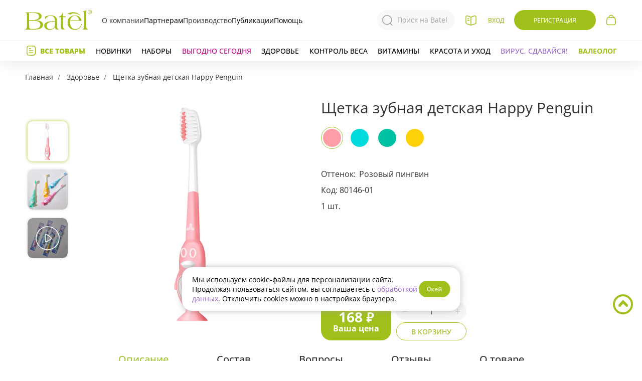

--- FILE ---
content_type: text/html; charset=UTF-8
request_url: https://batel.ru/produkt/shchetka-zubnaya-detskaya-happy-penguin
body_size: 33872
content:
<!DOCTYPE html>
<html lang="ru" prefix="og: http://ogp.me/ns# fb: http://ogp.me/ns/fb#">

<head>
    <meta charset="utf-8">
    <meta http-equiv="X-UA-Compatible" content="IE=edge">
    <meta name="viewport" content="width=device-width, initial-scale=1">
    <meta name="robots" content="noyaca"/>
    <meta name="mailru-domain" content="HYAZUsKPz9CW8qgm"/>
    <!-- Yandex.Metrika counter -->
<script type="text/javascript" >
    (function(m,e,t,r,i,k,a){m[i]=m[i]||function(){(m[i].a=m[i].a||[]).push(arguments)};
        m[i].l=1*new Date();k=e.createElement(t),a=e.getElementsByTagName(t)[0],k.async=1,k.src=r,a.parentNode.insertBefore(k,a)})
    (window, document, "script", "https://mc.yandex.ru/metrika/tag.js", "ym");

    ym(10394197, "init", {
        id:10394197,
        clickmap:true,
        trackLinks:true,
        accurateTrackBounce:true,
        webvisor:true
    });
</script>
<noscript><div><img src="https://mc.yandex.ru/watch/10394197" style="position:absolute; left:-9999px;" alt="" /></div></noscript>
<!-- /Yandex.Metrika counter -->
        <meta property="fb:app_id" content="" />
    <meta property="og:type" content="product" />
    <meta property="og:url" content="https://batel.ru/produkt/shchetka-zubnaya-detskaya-happy-penguin" />
    <meta property="og:title" content="Щетка зубная детская Happy Penguin" />
    <meta property="og:image" content="https://st.batel.ru/assets/images/resized/small/products/80146-01.png?rev=1705556558" />
    <meta property="og:description" content="Интересный дизайн зубных щеток превратит ежедневный ритуал в забавную игру. Прорезиненная фигурка пингвина на ручке позволит ребенку крепко держать щетку и самостоятельно заботиться о своей гигиене." />

        <title>
                                                             Щетка зубная детская Happy Penguin: применение, состав, отзывы. Купить в интернет-магазине
             - Батэль
                        </title>
            <meta name="description" content="    Интересный дизайн зубных щеток превратит ежедневный ритуал в забавную игру. Прорезиненная фигурка пингвина на ручке позволит ребенку крепко держать щетку и самостоятельно заботиться о своей гигиене.
">
    
    <meta name="keywords" content="    Щетка зубная детская Happy Penquin, гигиена полости рта, для детей
"/>
    <meta name="yandex-verification" content="b1025b048bfa4d33"/>
    <meta name="csrf-token" content="X9QWSnOXlusfJ9om4BUfMKMJjXTtS60qpS2zeVOo">

    <link rel="preload" href="https://batel.ru/assets/fonts/opensans/opensans400/OpenSans-Regular.woff2" as="font"
          type="font/woff2" crossorigin="anonymous">
    <link rel="preload" href="https://batel.ru/assets/fonts/opensans/opensans500/OpenSans-Medium.woff2" as="font"
          type="font/woff2" crossorigin="anonymous">
    <link rel="preload" href="https://batel.ru/assets/fonts/opensans/opensans600/OpenSans-SemiBold.woff2" as="font"
          type="font/woff2" crossorigin="anonymous">
    <link rel="preload" href="https://batel.ru/assets/fonts/opensans/opensans700/OpenSans-Bold.woff2" as="font"
          type="font/woff2" crossorigin="anonymous">
    <link rel="preload" href="https://batel.ru/assets/fonts/opensans/opensans800/OpenSans-ExtraBold.woff2" as="font"
          type="font/woff2" crossorigin="anonymous">
    <link rel="preload" href="https://batel.ru/assets/fonts/ptsans/v9/jizaRExUiTo99u79D0yExdGM.woff2" as="font"
          type="font/woff2" crossorigin="anonymous">

    <link href="/assets/css/app.css?id=7a0813b51a3d63e59b17" rel="stylesheet">
    <link href="/assets/css/elements.css?id=6483d82b61e9220e4a51" rel="stylesheet">
    <link rel="icon" type="image/png" href="https://batel.ru/assets/favicon_2.svg"/>
    <link rel="apple-touch-icon-precomposed" href="https://batel.ru/assets/apple-touch-icon-precomposed.png?v2">
    <link rel="apple-touch-icon" href="https://batel.ru/assets/apple-touch-icon.png?v2">
                <script src="//yastatic.net/es5-shims/0.0.2/es5-shims.min.js" async="async"></script>
        <script src="//yastatic.net/share2/share.js"></script>
    </head>

<body class="v-eshop-product">
<div id="app"
     class="  ">

            <div class="popup-menu-open-space" v-on:click="mainTopItem = ''" v-show="(mainTopItem)"></div>
<div class="main-wrap ng" id="main-sticky">
  <template class="header-bar-mobile" v-if="!$isDesktop">
    <div class="search-fader" v-show="isSearchModalShow" @click="searchModalClose()" style="display: none;"></div>
<nav class="main" :class="mobileMenuShowed ? ' mobile-showed' : '' ">
  <div class="contain-fluid_1180 mobile-app-header">
        <div class="mobile-btn-back">
      <land-btn-back></land-btn-back>
    </div>
    <div class="mobile-app-header__content">
      <div class="mobile-app-header__left">
        <div class="m-search">
          <search-modal ref="searchModal"></search-modal>
        </div>
      </div>

      <div class="mobile-app-header__right">
              </div>
    </div>
    
      </div>
</nav>
  </template>
  <fragment v-else>
    <nav class="main main-desktop" :class="mobileMenuShowed ? ' mobile-showed' : '' ">
      <div class="contain-fluid_1180 flex-center-between h100 mobile-style">
  <div class="main__left">
    <div class="main__left-contain">
      <div class="ham-wrap" @click="mobileMenuToggle()">
        <button :class="'ham' + (mobileMenuShowed? ' ham-active' : '')"></button>
      </div>

      <div class="main__catalog"><a href="https://batel.ru/katalog" class="a-catalog-online">
          <svg class="sprite-catalog  sprite-catalog_tablet">
            <use xlink:href="/assets/css/img/sprite.svg#catalog-sprite-m"></use>
          </svg>
          <svg class="sprite-catalog sprite-catalog_phone">
            <use xlink:href="/assets/css/img/sprite.svg#catalog-sprite"></use>
          </svg>
          <span class="a-catalog-online__text">Листать каталог</span></a>
      </div>
    </div>
  </div>

  <div class="logo-wrap">
    <a class="logo flex-center" href="/"><img class="block"
        src="https://batel.ru/assets/css/img/header/brand-logo.svg?v1" alt=""></a>
  </div>
  <div class="main-center">
    <div class="menu-right">
      <a class="menu-right__item item-a" href="/kompaniya">О компании</a>
      <div class="menu-right__item">
        <div class="item-title">Партнерам</div>
        <div class="menu-popup">
          <a class="menu-popup__item" href="/video-vizitka">Видео-визитка Партнера Батэль</a>
          <a class="menu-popup__item" href="/biznes/stat-konsultantom">Стать консультантом</a>
          <a class="menu-popup__item" href="/kak-otkryt-punkt-vydachi">Стать Организатором заказов</a>
          <a class="menu-popup__item" href="/biznes/akcii-biznesa">Акции бизнеса</a>
          <a class="menu-popup__item" href="/referalnaya-programma">Реферальная программа</a>
          <a class="menu-popup__item" href="/geografiya-partnerstva">География партнерства</a>
        </div>
      </div>
      <a class="menu-right__item item-a" href="/sobstvennoe-proizvodstvo">Производство</a>
      <div class="menu-right__item">
        <div class="item-title">Публикации</div>
        <div class="menu-popup">
          <a class="menu-popup__item" href="/product-landing">Лендинги</a>
          <a class="menu-popup__item" href="/novosti">Новости</a>
          <a class="menu-popup__item" href="/batel-beauty">Блог</a>
          <a class="menu-popup__item" href="/biznes/obuchenie">Видеообзоры</a>
          <a class="menu-popup__item" href="/biznes/sobytiya">Мероприятия</a>
        </div>
      </div>
      <div class="menu-right__item item-help">
        <div class="item-title">Помощь</div>
        <div class="menu-popup">
          <a class="menu-popup__item" href="/#support-form" @click.prevent="supportShow();">Служба поддержки</a>
          <a class="menu-popup__item" href="/kompaniya/kontakty">Контакты</a>
          <a class="menu-popup__item" href="/eshop/kak-kupit">Как купить</a>
        </div>
      </div>
    </div>
    <div class="nav-search" :class="isSearchModalShow? 'active' : ''">
      <search-modal></search-modal>
    </div>
  </div>

  <div class="main__right">
    <div class="main__catalog main__catalog_desktop popup-small-contain">
      <a href="https://batel.ru/katalog" class="a-catalog-online">
      </a>
      <div class="popup-small">Каталог</div>
    </div>

    <a href="/" class="pictogram pictogram-home hidden"></a>
    <a href="/karta-sayta" class="pictogram pictogram-map hidden"></a>
    <header-user :id="'header-user-desktop'"
             :has-courses="0"
             :header-mobile="!$isDesktop"
             :label-hidden="headerPromos"
             :menu="[{&quot;alias&quot;:&quot;account&quot;,&quot;title&quot;:&quot;\u041c\u043e\u0438 \u0441\u0447\u0435\u0442\u0430&quot;,&quot;class&quot;:&quot;item a-account&quot;,&quot;url&quot;:&quot;https:\/\/batel.ru\/user\/account&quot;,&quot;active&quot;:&quot;&quot;,&quot;sortOrder&quot;:300,&quot;sortMobile&quot;:300},{&quot;alias&quot;:&quot;orders&quot;,&quot;title&quot;:&quot;\u041c\u043e\u0438 \u0437\u0430\u043a\u0430\u0437\u044b&quot;,&quot;class&quot;:&quot;item a-orders&quot;,&quot;url&quot;:&quot;https:\/\/batel.ru\/user\/orders&quot;,&quot;active&quot;:&quot;&quot;,&quot;sortOrder&quot;:400,&quot;sortMobile&quot;:400},{&quot;alias&quot;:&quot;career&quot;,&quot;title&quot;:&quot;\u041a\u0430\u0440\u044c\u0435\u0440\u0430&quot;,&quot;class&quot;:&quot;item a-career&quot;,&quot;url&quot;:&quot;https:\/\/batel.ru\/user\/career&quot;,&quot;active&quot;:&quot;&quot;,&quot;sortOrder&quot;:401,&quot;sortMobile&quot;:401},{&quot;alias&quot;:&quot;profile&quot;,&quot;title&quot;:&quot;\u041f\u0440\u043e\u0444\u0438\u043b\u044c&quot;,&quot;class&quot;:&quot;item a-profile&quot;,&quot;url&quot;:&quot;https:\/\/batel.ru\/user\/profile&quot;,&quot;active&quot;:&quot;&quot;,&quot;sortOrder&quot;:900,&quot;sortMobile&quot;:1},{&quot;title&quot;:&quot;\u0412\u044b\u0445\u043e\u0434&quot;,&quot;class&quot;:&quot;item-exit&quot;,&quot;url&quot;:&quot;https:\/\/batel.ru\/logout&quot;,&quot;sortOrder&quot;:9999}]"
></header-user>            <div class="main__cart">
      <header-cart></header-cart>
      <!-- =======
    <div class="logo-wrap">
        <a class="logo flex-center ng-bear" href="/"><img class="block"
                src="https://batel.ru/assets/css/img/header/logo.svg?v1" alt=""></a>
    </div>
    <div class="main-center">
        <div class="main-center__item" :class="headerMenuItemActive == 'company'? ' active' : ''"
            @mouseover="headerMenuItemActive = 'company'" @mouseleave="headerMenuItemActive = ''">
            <div class="item-name">Компания</div>
        </div>
        <div class="main-center__item" :class="headerMenuItemActive == 'business'? ' active' : ''"
            @mouseover="headerMenuItemActive = 'business'" @mouseleave="headerMenuItemActive = ''">
            <div class="item-name">Бизнес</div>
        </div>
        <a href="/product-landing" class="main-center__item item-a">
            <div class="item-name">Лендинги</div>
        </a>
        <a href="/batel-beauty" class="main-center__item item-a">
            <div class="item-name">Блог</div>
        </a>
        <a href="https://batel.ru/valeology" class="main-center__item item-a">
            <div class="item-name">Валеолог</div>
        </a>
    </div>

    <div class="main__right">
        <div class="main__catalog main__catalog_desktop popup-small-contain">
            <a href="https://batel.ru/katalog" class="a-catalog-online">
                <svg class="sprite-catalog">
                    <use xlink:href="/assets/css/img/sprite.svg#catalog-sprite"></use>
                </svg>
            </a>
            <div class="popup-small">Листать каталог</div>
        </div>
        <div class="main__search popup-small-contain" @click.prevent="showProductPopup('search-modal')">
            <svg class="sprite-search">
                <use xlink:href="/assets/css/img/sprite.svg?v1#search-sprite"></use>
            </svg>
            <div class="popup-small">Поиск</div>
        </div>
        <a href="/" class="pictogram pictogram-home hidden"></a>
        <a href="/karta-sayta" class="pictogram pictogram-map hidden"></a>
        <header-user :id="'header-user-desktop'"
             :has-courses="0"
             :header-mobile="!$isDesktop"
             :label-hidden="headerPromos"
             :menu="[{&quot;alias&quot;:&quot;account&quot;,&quot;title&quot;:&quot;\u041c\u043e\u0438 \u0441\u0447\u0435\u0442\u0430&quot;,&quot;class&quot;:&quot;item a-account&quot;,&quot;url&quot;:&quot;https:\/\/batel.ru\/user\/account&quot;,&quot;active&quot;:&quot;&quot;,&quot;sortOrder&quot;:300,&quot;sortMobile&quot;:300},{&quot;alias&quot;:&quot;orders&quot;,&quot;title&quot;:&quot;\u041c\u043e\u0438 \u0437\u0430\u043a\u0430\u0437\u044b&quot;,&quot;class&quot;:&quot;item a-orders&quot;,&quot;url&quot;:&quot;https:\/\/batel.ru\/user\/orders&quot;,&quot;active&quot;:&quot;&quot;,&quot;sortOrder&quot;:400,&quot;sortMobile&quot;:400},{&quot;alias&quot;:&quot;career&quot;,&quot;title&quot;:&quot;\u041a\u0430\u0440\u044c\u0435\u0440\u0430&quot;,&quot;class&quot;:&quot;item a-career&quot;,&quot;url&quot;:&quot;https:\/\/batel.ru\/user\/career&quot;,&quot;active&quot;:&quot;&quot;,&quot;sortOrder&quot;:401,&quot;sortMobile&quot;:401},{&quot;alias&quot;:&quot;profile&quot;,&quot;title&quot;:&quot;\u041f\u0440\u043e\u0444\u0438\u043b\u044c&quot;,&quot;class&quot;:&quot;item a-profile&quot;,&quot;url&quot;:&quot;https:\/\/batel.ru\/user\/profile&quot;,&quot;active&quot;:&quot;&quot;,&quot;sortOrder&quot;:900,&quot;sortMobile&quot;:1},{&quot;title&quot;:&quot;\u0412\u044b\u0445\u043e\u0434&quot;,&quot;class&quot;:&quot;item-exit&quot;,&quot;url&quot;:&quot;https:\/\/batel.ru\/logout&quot;,&quot;sortOrder&quot;:9999}]"
></header-user>                        <div class="main__cart">
            <header-cart></header-cart>
        </div>
>>>>>>> master -->
    </div>
  </div>
</div>    </nav>
  </fragment>

  <forum-support></forum-support>
  <div class="menu-closer" v-show="headerMenuShowed" style="display: none;" @click="headerMenuShowed = false"></div>
  <nav class="production-wrap production-wrap_initial relative" v-if="$isDesktop">
    <div class="production-company-wrap" :class="(headerMenuItemActive? ' active' : '')" v-if="$isDesktop">
      <div class="production-company" :class="(headerMenuItemActive == 'company' ? ' active' : '')"
        @mouseover="headerMenuItemActive = 'company'" @mouseleave="headerMenuItemActive = ''">
        <a class="production-company__item" href="/kompaniya">О компании</a>
        <a class="production-company__item" href="/novosti">Новости</a>
        <a class="production-company__item" href="/kompaniya/kontakty">Контакты</a>
        <a class="production-company__item str-double" href="/geografiya-partnerstva">География партнерства</a>
        <a class="production-company__item"
          href="/novosti/biznes-s-nulya-nachni-zarabatyvat-s-smart-pomoshchnikom-v-telegram">Batel_Assistant</a>
      </div>
      <div class="production-company" :class="(headerMenuItemActive == 'business' ? ' active' : '')"
        @mouseover="headerMenuItemActive = 'business'" @mouseleave="headerMenuItemActive = ''">
        <a class="production-company__item" href="/biznes">Батэль предлагает</a>
        <a class="production-company__item" href="/biznes/stat-konsultantom">Стать консультантом</a>
        <a class="production-company__item" href="/biznes/akcii-biznesa">Акции бизнеса</a>
        <a class="production-company__item" href="/biznes/obuchenie">Видеообзоры</a>
        <a class="production-company__item" href="/biznes/sobytiya">Мероприятия</a>
        <a class="production-company__item" href="/referalnaya-programma">Реферальная программа</a>
        <a class="production-company__item" href="/kak-otkryt-punkt-vydachi">Стать организатором заказов</a>
      </div>
    </div>
    <div class="production">
  <div class="menu-left">
    <div class="item-products" @click="headerMenuShowed = !headerMenuShowed">Все товары</div>

    <a href="https://batel.ru/rekomenduem/new"
      class="item-a item-a_hover_green new">Новинки</a>
        <a href="https://batel.ru/kategorii/nabory"
      class="item-a item-a_hover_green nabory">Наборы</a>

    <a href="https://batel.ru/rekomenduem/promo"
      class="item-a a-pink-c208-hover-96c ">Выгодно
      сегодня</a>
        <a href="/kategorii/wellness" class="item-a item-a_hover_green ">Здоровье</a>
    <a href="/kategorii/wellness-potrebnosti-kontrol-vesa"
      class="item-a item-a_hover_green ">Контроль веса</a>
    <a href="/kategorii/wellness-napravleniya-vitaminy"
      class="item-a item-a_hover_green ">Витамины</a>
    <div class="item-a item-a_hover_green ">
      <div class="item-title">Красота и уход</div>
      <div class="menu-popup">
        <a class="menu-popup__item" href="/kategorii/volosy">Для волос</a>
        <a class="menu-popup__item" href="/kategorii/lico">Лицо</a>
        <a class="menu-popup__item" href="/kategorii/telo">Тело</a>
        <a class="menu-popup__item" href="/kategorii/makiyazh">Макияж</a>
      </div>
    </div>
        <a href="/rekomenduem/sezonnoe-predlozhenie"
      class="item-a season">Вирус, сдавайся!</a>
        <a href="/valeology"
      class="item-a a-green-a0-hover-fiolet-996 fw700i ">Валеолог</a>
  </div>
  <!-- <div class="menu-right">
    <a class="menu-right__item item-a" href="/kompaniya">О компании</a>
    <div class="menu-right__item">
      <div class="item-title">Бизнес</div>
      <div class="menu-popup">
        <a class="menu-popup__item" href="/biznes/akcii-biznesa">Акции бизнеса</a>
        <a class="menu-popup__item" href="/geografiya-partnerstva">География партнерства</a>
        <a class="menu-popup__item"
          href="/novosti/biznes-s-nulya-nachni-zarabatyvat-s-smart-pomoshchnikom-v-telegram">Batel_Assistant</a>
        <a class="menu-popup__item" href="/biznes">Батэль предлагает</a>
        <a class="menu-popup__item" href="/biznes/stat-konsultantom">Стать консультантом</a>
        <a class="menu-popup__item" href="/referalnaya-programma">Реферальная программа</a>
      </div>
    </div>
    <a class="menu-right__item item-a" href="/product-landing">Лендинги</a>
    <div class="menu-right__item">
      <div class="item-title">Публикации</div>
      <div class="menu-popup">
        <a class="menu-popup__item" href="/novosti">Новости</a>
        <a class="menu-popup__item" href="/batel-beauty">Блог</a>
        <a class="menu-popup__item" href="/biznes/obuchenie">Видеообзоры</a>
        <a class="menu-popup__item" href="/biznes/sobytiya">Мероприятия</a>
      </div>
    </div>
    <div class="menu-right__item item-help">
      <div class="item-title">Помощь</div>
      <div class="menu-popup">
        <a class="menu-popup__item" href="/#support-form" @click.prevent="supportShow();">Служба поддержки</a>
        <a class="menu-popup__item" href="/kompaniya/kontakty">Контакты</a>
        <a class="menu-popup__item" href="/eshop/kak-kupit">Как купить</a>
      </div>
    </div>
  </div> -->
  <menu-header-cats v-show="headerMenuShowed" :header-cats="[{&quot;id&quot;:502,&quot;name&quot;:&quot;\u041d\u0430\u0431\u043e\u0440\u044b&quot;,&quot;comment_link_url&quot;:&quot;https:\/\/batel.ru\/kategorii\/nabory&quot;,&quot;subcats_url&quot;:null,&quot;slug&quot;:&quot;nabory&quot;,&quot;banner_comment&quot;:&quot;\u0412\u044b\u0433\u043e\u0434\u043d\u044b\u0435 \u043d\u0430\u0431\u043e\u0440\u044b&quot;,&quot;parent_id&quot;:0,&quot;subcats_title&quot;:null,&quot;image_link_url&quot;:&quot;https:\/\/batel.ru\/kategorii\/nabory&quot;,&quot;title&quot;:&quot;\u041d\u0430\u0431\u043e\u0440\u044b&quot;,&quot;subcatsImg&quot;:&quot;&lt;img src=\&quot;https:\/\/st.batel.ru\/assets\/img\/eshop\/menu-subcats\/502.jpg?rev=1710838187\&quot; \/&gt;&quot;,&quot;visible_cats&quot;:[{&quot;id&quot;:532,&quot;slug&quot;:&quot;nabory-akcii-kataloga&quot;,&quot;name&quot;:&quot;\u0410\u043a\u0446\u0438\u0438 \u043a\u0430\u0442\u0430\u043b\u043e\u0433\u0430&quot;,&quot;parent_id&quot;:502,&quot;visible_cats&quot;:[]},{&quot;id&quot;:739,&quot;slug&quot;:&quot;nabory-na-30-ballov&quot;,&quot;name&quot;:&quot;\u041d\u0430 30 \u0411\u0430\u043b\u043b\u043e\u0432&quot;,&quot;parent_id&quot;:502,&quot;visible_cats&quot;:[]},{&quot;id&quot;:750,&quot;slug&quot;:&quot;nabory-vygodnye-sety&quot;,&quot;name&quot;:&quot;\u0412\u044b\u0433\u043e\u0434\u043d\u044b\u0435 \u0441\u0435\u0442\u044b&quot;,&quot;parent_id&quot;:502,&quot;visible_cats&quot;:[]}]},{&quot;id&quot;:226,&quot;name&quot;:&quot;\u041b\u0438\u0446\u043e&quot;,&quot;comment_link_url&quot;:&quot;https:\/\/batel.ru\/kategorii\/lico-serii-s-chernoy-ikroy&quot;,&quot;subcats_url&quot;:&quot;\/kategorii\/lico-tip-ukhoda-kremy-geli&quot;,&quot;slug&quot;:&quot;lico&quot;,&quot;banner_comment&quot;:&quot;\u0414\u0440\u0430\u0433\u043e\u0446\u0435\u043d\u043d\u0430\u044f \u043a\u043e\u043b\u043b\u0435\u043a\u0446\u0438\u044f \u043a\u0440\u0435\u043c\u043e\u0432 \u0441 \u0447\u0435\u0440\u043d\u043e\u0439 \u0438\u043a\u0440\u043e\u0439&quot;,&quot;parent_id&quot;:0,&quot;subcats_title&quot;:&quot;\u041e\u043f\u0435\u0440\u0435\u0436\u0430\u044f \u043c\u043e\u043b\u043e\u0434\u043e\u0441\u0442\u044c&quot;,&quot;image_link_url&quot;:&quot;https:\/\/batel.ru\/kategorii\/lico-serii-s-chernoy-ikroy&quot;,&quot;title&quot;:&quot;\u041b\u0438\u0446\u043e&quot;,&quot;subcatsImg&quot;:&quot;&lt;img src=\&quot;https:\/\/st.batel.ru\/assets\/img\/eshop\/menu-subcats\/226.jpg?rev=1763974010\&quot; \/&gt;&quot;,&quot;visible_cats&quot;:[{&quot;id&quot;:228,&quot;slug&quot;:&quot;lico-tip-ukhoda&quot;,&quot;name&quot;:&quot;\u0422\u0438\u043f \u0443\u0445\u043e\u0434\u0430&quot;,&quot;parent_id&quot;:226,&quot;visible_cats&quot;:[{&quot;id&quot;:232,&quot;slug&quot;:&quot;lico-tip-ukhoda-sredstva-glubokoy-chistki&quot;,&quot;name&quot;:&quot;\u0421\u0440\u0435\u0434\u0441\u0442\u0432\u0430 \u0433\u043b\u0443\u0431\u043e\u043a\u043e\u0439 \u0447\u0438\u0441\u0442\u043a\u0438&quot;,&quot;parent_id&quot;:228},{&quot;id&quot;:229,&quot;slug&quot;:&quot;lico-tip-ukhoda-syvorotki&quot;,&quot;name&quot;:&quot;\u0421\u044b\u0432\u043e\u0440\u043e\u0442\u043a\u0438&quot;,&quot;parent_id&quot;:228},{&quot;id&quot;:230,&quot;slug&quot;:&quot;lico-tip-ukhoda-kremy-geli&quot;,&quot;name&quot;:&quot;\u041a\u0440\u0435\u043c\u044b, \u0433\u0435\u043b\u0438&quot;,&quot;parent_id&quot;:228},{&quot;id&quot;:314,&quot;slug&quot;:&quot;lico-tip-ukhoda-toniki-losony&quot;,&quot;name&quot;:&quot;\u0422\u043e\u043d\u0438\u043a\u0438, \u043b\u043e\u0441\u044c\u043e\u043d\u044b, \u043c\u0438\u0446\u0435\u043b\u043b\u044f\u0440\u043d\u0430\u044f \u0432\u043e\u0434\u0430&quot;,&quot;parent_id&quot;:228},{&quot;id&quot;:625,&quot;slug&quot;:&quot;lico-tip-ukhoda-salfetka&quot;,&quot;name&quot;:&quot;\u0421\u0430\u043b\u0444\u0435\u0442\u043a\u0430&quot;,&quot;parent_id&quot;:228},{&quot;id&quot;:595,&quot;slug&quot;:&quot;lico-tip-ukhoda-penki&quot;,&quot;name&quot;:&quot;\u041f\u0435\u043d\u043a\u0438&quot;,&quot;parent_id&quot;:228},{&quot;id&quot;:431,&quot;slug&quot;:&quot;lico-tip-ukhoda-maski&quot;,&quot;name&quot;:&quot;\u041c\u0430\u0441\u043a\u0438&quot;,&quot;parent_id&quot;:228}]},{&quot;id&quot;:316,&quot;slug&quot;:&quot;lico-potrebnosti&quot;,&quot;name&quot;:&quot;\u041f\u043e\u0442\u0440\u0435\u0431\u043d\u043e\u0441\u0442\u0438&quot;,&quot;parent_id&quot;:226,&quot;visible_cats&quot;:[{&quot;id&quot;:231,&quot;slug&quot;:&quot;lico-potrebnosti-ochishchenie&quot;,&quot;name&quot;:&quot;\u041e\u0447\u0438\u0449\u0435\u043d\u0438\u0435&quot;,&quot;parent_id&quot;:316},{&quot;id&quot;:315,&quot;slug&quot;:&quot;lico-potrebnosti-tonizirovanie&quot;,&quot;name&quot;:&quot;\u0422\u043e\u043d\u0438\u0437\u0438\u0440\u043e\u0432\u0430\u043d\u0438\u0435&quot;,&quot;parent_id&quot;:316},{&quot;id&quot;:317,&quot;slug&quot;:&quot;lico-potrebnosti-pitanie&quot;,&quot;name&quot;:&quot;\u041f\u0438\u0442\u0430\u043d\u0438\u0435&quot;,&quot;parent_id&quot;:316},{&quot;id&quot;:318,&quot;slug&quot;:&quot;lico-potrebnosti-uvlazhnenie&quot;,&quot;name&quot;:&quot;\u0423\u0432\u043b\u0430\u0436\u043d\u0435\u043d\u0438\u0435&quot;,&quot;parent_id&quot;:316},{&quot;id&quot;:319,&quot;slug&quot;:&quot;lico-potrebnosti-borba-s-nesovershenstvami&quot;,&quot;name&quot;:&quot;\u0414\u043b\u044f \u043f\u0440\u043e\u0431\u043b\u0435\u043c\u043d\u043e\u0439 \u043a\u043e\u0436\u0438&quot;,&quot;parent_id&quot;:316},{&quot;id&quot;:320,&quot;slug&quot;:&quot;lico-potrebnosti-lifting-effekt&quot;,&quot;name&quot;:&quot;\u041b\u0438\u0444\u0442\u0438\u043d\u0433-\u044d\u0444\u0444\u0435\u043a\u0442&quot;,&quot;parent_id&quot;:316},{&quot;id&quot;:321,&quot;slug&quot;:&quot;lico-potrebnosti-korrekciya-pigmentacii&quot;,&quot;name&quot;:&quot;\u041a\u043e\u0440\u0440\u0435\u043a\u0446\u0438\u044f \u043f\u0438\u0433\u043c\u0435\u043d\u0442\u0430\u0446\u0438\u0438&quot;,&quot;parent_id&quot;:316},{&quot;id&quot;:480,&quot;slug&quot;:&quot;lico-potrebnosti-dnevnoy-ukhod&quot;,&quot;name&quot;:&quot;\u0414\u043d\u0435\u0432\u043d\u043e\u0439 \u0443\u0445\u043e\u0434&quot;,&quot;parent_id&quot;:316},{&quot;id&quot;:481,&quot;slug&quot;:&quot;lico-potrebnosti-nochnoy-ukhod&quot;,&quot;name&quot;:&quot;\u041d\u043e\u0447\u043d\u043e\u0439 \u0443\u0445\u043e\u0434&quot;,&quot;parent_id&quot;:316},{&quot;id&quot;:482,&quot;slug&quot;:&quot;lico-potrebnosti-dlya-kozhi-vokrug-glaz-i-gub&quot;,&quot;name&quot;:&quot;\u0414\u043b\u044f \u043a\u043e\u0436\u0438 \u0432\u043e\u043a\u0440\u0443\u0433 \u0433\u043b\u0430\u0437&quot;,&quot;parent_id&quot;:316},{&quot;id&quot;:567,&quot;slug&quot;:&quot;lico-potrebnosti-omolozhenie&quot;,&quot;name&quot;:&quot;\u041e\u043c\u043e\u043b\u043e\u0436\u0435\u043d\u0438\u0435&quot;,&quot;parent_id&quot;:316},{&quot;id&quot;:568,&quot;slug&quot;:&quot;lico-potrebnosti-ekspress-preobrazhenie&quot;,&quot;name&quot;:&quot;\u042d\u043a\u0441\u043f\u0440\u0435\u0441\u0441-\u043f\u0440\u0435\u043e\u0431\u0440\u0430\u0436\u0435\u043d\u0438\u0435&quot;,&quot;parent_id&quot;:316},{&quot;id&quot;:570,&quot;slug&quot;:&quot;lico-potrebnosti-pri-kuperoze&quot;,&quot;name&quot;:&quot;\u041f\u0440\u0438 \u043a\u0443\u043f\u0435\u0440\u043e\u0437\u0435&quot;,&quot;parent_id&quot;:316},{&quot;id&quot;:571,&quot;slug&quot;:&quot;lico-potrebnosti-regeneraciya&quot;,&quot;name&quot;:&quot;\u0420\u0435\u0433\u0435\u043d\u0435\u0440\u0430\u0446\u0438\u044f&quot;,&quot;parent_id&quot;:316}]},{&quot;id&quot;:322,&quot;slug&quot;:&quot;lico-serii&quot;,&quot;name&quot;:&quot;\u0421\u0435\u0440\u0438\u0438&quot;,&quot;parent_id&quot;:226,&quot;visible_cats&quot;:[{&quot;id&quot;:710,&quot;slug&quot;:&quot;lico-serii-mini-maski&quot;,&quot;name&quot;:&quot;\u041c\u0438\u043d\u0438-\u043c\u0430\u0441\u043a\u0438&quot;,&quot;parent_id&quot;:322},{&quot;id&quot;:332,&quot;slug&quot;:&quot;lico-serii-anti-akne&quot;,&quot;name&quot;:&quot;\u0410\u043d\u0442\u0438\u0430\u043a\u043d\u0435&quot;,&quot;parent_id&quot;:322},{&quot;id&quot;:666,&quot;slug&quot;:&quot;lico-serii-licomolodoe&quot;,&quot;name&quot;:&quot;Licomolodoe&quot;,&quot;parent_id&quot;:322},{&quot;id&quot;:667,&quot;slug&quot;:&quot;lico-serii-sos-solution&quot;,&quot;name&quot;:&quot;SOS Solution&quot;,&quot;parent_id&quot;:322},{&quot;id&quot;:708,&quot;slug&quot;:&quot;lico-serii-expert-balance&quot;,&quot;name&quot;:&quot;Expert Balance&quot;,&quot;parent_id&quot;:322},{&quot;id&quot;:747,&quot;slug&quot;:&quot;lico-serii-s-chernoy-ikroy&quot;,&quot;name&quot;:&quot;\u0421 \u0447\u0435\u0440\u043d\u043e\u0439 \u0438\u043a\u0440\u043e\u0439&quot;,&quot;parent_id&quot;:322},{&quot;id&quot;:713,&quot;slug&quot;:&quot;lico-serii-krov-drakona&quot;,&quot;name&quot;:&quot;\u041a\u0440\u043e\u0432\u044c \u0434\u0440\u0430\u043a\u043e\u043d\u0430&quot;,&quot;parent_id&quot;:322},{&quot;id&quot;:715,&quot;slug&quot;:&quot;lico-serii-botox-effect&quot;,&quot;name&quot;:&quot;BOTOX&quot;,&quot;parent_id&quot;:322},{&quot;id&quot;:717,&quot;slug&quot;:&quot;lico-serii-mk-fulleren&quot;,&quot;name&quot;:&quot;\u041c\u041a \u0444\u0443\u043b\u043b\u0435\u0440\u0435\u043d&quot;,&quot;parent_id&quot;:322},{&quot;id&quot;:732,&quot;slug&quot;:&quot;lico-serii-molekula-molodosti&quot;,&quot;name&quot;:&quot;\u041c\u043e\u043b\u0435\u043a\u0443\u043b\u0430 \u043c\u043e\u043b\u043e\u0434\u043e\u0441\u0442\u0438&quot;,&quot;parent_id&quot;:322},{&quot;id&quot;:733,&quot;slug&quot;:&quot;lico-serii-krem-altaya&quot;,&quot;name&quot;:&quot;\u041a\u0440\u0435\u043c \u0410\u043b\u0442\u0430\u044f&quot;,&quot;parent_id&quot;:322},{&quot;id&quot;:734,&quot;slug&quot;:&quot;lico-serii-syn-ake-snake-oil&quot;,&quot;name&quot;:&quot;Syn-ake &amp; Snake oil&quot;,&quot;parent_id&quot;:322},{&quot;id&quot;:735,&quot;slug&quot;:&quot;lico-serii-mezo&quot;,&quot;name&quot;:&quot;MEZO&quot;,&quot;parent_id&quot;:322},{&quot;id&quot;:748,&quot;slug&quot;:&quot;lico-serii-s-fitoestrogenami&quot;,&quot;name&quot;:&quot;\u0421 \u0444\u0438\u0442\u043e\u044d\u0441\u0442\u0440\u043e\u0433\u0435\u043d\u0430\u043c\u0438&quot;,&quot;parent_id&quot;:322}]},{&quot;id&quot;:572,&quot;slug&quot;:&quot;lico-vozrast&quot;,&quot;name&quot;:&quot;\u0412\u043e\u0437\u0440\u0430\u0441\u0442&quot;,&quot;parent_id&quot;:226,&quot;visible_cats&quot;:[{&quot;id&quot;:573,&quot;slug&quot;:&quot;lico-vozrast-do-25-let&quot;,&quot;name&quot;:&quot;\u0414\u043e 25 \u043b\u0435\u0442&quot;,&quot;parent_id&quot;:572},{&quot;id&quot;:574,&quot;slug&quot;:&quot;lico-vozrast-25-40-let&quot;,&quot;name&quot;:&quot;25-40 \u043b\u0435\u0442&quot;,&quot;parent_id&quot;:572},{&quot;id&quot;:575,&quot;slug&quot;:&quot;lico-vozrast-posle-40-let&quot;,&quot;name&quot;:&quot;\u041f\u043e\u0441\u043b\u0435 40 \u043b\u0435\u0442&quot;,&quot;parent_id&quot;:572}]}]},{&quot;id&quot;:214,&quot;name&quot;:&quot;\u0417\u0434\u043e\u0440\u043e\u0432\u044c\u0435&quot;,&quot;comment_link_url&quot;:&quot;https:\/\/batel.ru\/kategorii\/zdorove-napravleniya-estetik&quot;,&quot;subcats_url&quot;:&quot;\/kategorii\/wellness-napravleniya-chaga-altayskaya&quot;,&quot;slug&quot;:&quot;wellness&quot;,&quot;banner_comment&quot;:&quot;\u0417\u0434\u043e\u0440\u043e\u0432\u044c\u0435 \u2014 \u0437\u0430\u043b\u043e\u0433 \u043a\u0440\u0430\u0441\u043e\u0442\u044b&quot;,&quot;parent_id&quot;:0,&quot;subcats_title&quot;:&quot;\u0410\u043b\u0442\u0430\u0439\u0441\u043a\u0430\u044f \u0447\u0430\u0433\u0430&quot;,&quot;image_link_url&quot;:&quot;https:\/\/batel.ru\/kategorii\/zdorove-napravleniya-estetik&quot;,&quot;title&quot;:&quot;\u0417\u0434\u043e\u0440\u043e\u0432\u044c\u0435&quot;,&quot;subcatsImg&quot;:&quot;&lt;img src=\&quot;https:\/\/st.batel.ru\/assets\/img\/eshop\/menu-subcats\/214.jpg?rev=1710748354\&quot; \/&gt;&quot;,&quot;visible_cats&quot;:[{&quot;id&quot;:217,&quot;slug&quot;:&quot;wellness-potrebnosti&quot;,&quot;name&quot;:&quot;\u041f\u043e\u0442\u0440\u0435\u0431\u043d\u043e\u0441\u0442\u0438&quot;,&quot;parent_id&quot;:214,&quot;visible_cats&quot;:[{&quot;id&quot;:308,&quot;slug&quot;:&quot;wellness-potrebnosti-detoksikaciya&quot;,&quot;name&quot;:&quot;\u0414\u0435\u0442\u043e\u043a\u0441\u0438\u043a\u0430\u0446\u0438\u044f&quot;,&quot;parent_id&quot;:217},{&quot;id&quot;:649,&quot;slug&quot;:&quot;wellness-potrebnosti-klimaks&quot;,&quot;name&quot;:&quot;\u041a\u043b\u0438\u043c\u0430\u043a\u0441&quot;,&quot;parent_id&quot;:217},{&quot;id&quot;:307,&quot;slug&quot;:&quot;wellness-potrebnosti-gigiena-polosti-rta&quot;,&quot;name&quot;:&quot;\u0413\u0438\u0433\u0438\u0435\u043d\u0430 \u043f\u043e\u043b\u043e\u0441\u0442\u0438 \u0440\u0442\u0430&quot;,&quot;parent_id&quot;:217},{&quot;id&quot;:606,&quot;slug&quot;:&quot;wellness-potrebnosti-ot-kashlya&quot;,&quot;name&quot;:&quot;\u041a\u0430\u0448\u0435\u043b\u044c&quot;,&quot;parent_id&quot;:217},{&quot;id&quot;:219,&quot;slug&quot;:&quot;wellness-potrebnosti-zhenskoe-zdorove&quot;,&quot;name&quot;:&quot;\u0416\u0435\u043d\u0441\u043a\u043e\u0435 \u0437\u0434\u043e\u0440\u043e\u0432\u044c\u0435&quot;,&quot;parent_id&quot;:217},{&quot;id&quot;:220,&quot;slug&quot;:&quot;wellness-potrebnosti-protivoprostudnye-immunitet&quot;,&quot;name&quot;:&quot;\u041f\u0440\u043e\u0441\u0442\u0443\u0434\u0430, \u0438\u043c\u043c\u0443\u043d\u0438\u0442\u0435\u0442&quot;,&quot;parent_id&quot;:217},{&quot;id&quot;:221,&quot;slug&quot;:&quot;wellness-potrebnosti-kontrol-vesa&quot;,&quot;name&quot;:&quot;\u041a\u043e\u043d\u0442\u0440\u043e\u043b\u044c \u0432\u0435\u0441\u0430&quot;,&quot;parent_id&quot;:217},{&quot;id&quot;:223,&quot;slug&quot;:&quot;wellness-potrebnosti-zdorovye-sustavy&quot;,&quot;name&quot;:&quot;\u0421\u0443\u0441\u0442\u0430\u0432\u044b \u0438 \u043c\u044b\u0448\u0446\u044b&quot;,&quot;parent_id&quot;:217},{&quot;id&quot;:282,&quot;slug&quot;:&quot;wellness-potrebnosti-muzhskoe-zdorove&quot;,&quot;name&quot;:&quot;\u041c\u0443\u0436\u0441\u043a\u043e\u0435 \u0437\u0434\u043e\u0440\u043e\u0432\u044c\u0435&quot;,&quot;parent_id&quot;:217},{&quot;id&quot;:311,&quot;slug&quot;:&quot;wellness-potrebnosti-problemy-kozhi&quot;,&quot;name&quot;:&quot;\u041f\u0440\u043e\u0431\u043b\u0435\u043c\u044b \u043a\u043e\u0436\u0438&quot;,&quot;parent_id&quot;:217},{&quot;id&quot;:633,&quot;slug&quot;:&quot;wellness-potrebnosti-anemiya&quot;,&quot;name&quot;:&quot;\u0410\u043d\u0435\u043c\u0438\u044f&quot;,&quot;parent_id&quot;:217},{&quot;id&quot;:644,&quot;slug&quot;:&quot;wellness-potrebnosti-onkologiya&quot;,&quot;name&quot;:&quot;\u041e\u043d\u043a\u043e\u043b\u043e\u0433\u0438\u044f&quot;,&quot;parent_id&quot;:217},{&quot;id&quot;:676,&quot;slug&quot;:&quot;wellness-potrebnosti-rabota-mozga&quot;,&quot;name&quot;:&quot;\u0420\u0430\u0431\u043e\u0442\u0430 \u043c\u043e\u0437\u0433\u0430&quot;,&quot;parent_id&quot;:217},{&quot;id&quot;:367,&quot;slug&quot;:&quot;wellness-potrebnosti-intimnaya-gigiena&quot;,&quot;name&quot;:&quot;\u0418\u043d\u0442\u0438\u043c\u043d\u0430\u044f \u0433\u0438\u0433\u0438\u0435\u043d\u0430&quot;,&quot;parent_id&quot;:217},{&quot;id&quot;:626,&quot;slug&quot;:&quot;wellness-potrebnosti-zdorove-zhkt-i-pecheni&quot;,&quot;name&quot;:&quot;\u0416\u041a\u0422 \u0438 \u043f\u0435\u0447\u0435\u043d\u044c&quot;,&quot;parent_id&quot;:217},{&quot;id&quot;:552,&quot;slug&quot;:&quot;wellness-potrebnosti-problemy-s-pochkami&quot;,&quot;name&quot;:&quot;\u041f\u043e\u0447\u043a\u0438&quot;,&quot;parent_id&quot;:217},{&quot;id&quot;:553,&quot;slug&quot;:&quot;wellness-potrebnosti-ot-gemorroya&quot;,&quot;name&quot;:&quot;\u0413\u0435\u043c\u043e\u0440\u0440\u043e\u0439&quot;,&quot;parent_id&quot;:217},{&quot;id&quot;:430,&quot;slug&quot;:&quot;wellness-potrebnosti-krepkie-nervy&quot;,&quot;name&quot;:&quot;\u041a\u0440\u0435\u043f\u043a\u0438\u0435 \u043d\u0435\u0440\u0432\u044b&quot;,&quot;parent_id&quot;:217},{&quot;id&quot;:628,&quot;slug&quot;:&quot;wellness-potrebnosti-profilaktika-diabeta&quot;,&quot;name&quot;:&quot;\u0414\u0438\u0430\u0431\u0435\u0442&quot;,&quot;parent_id&quot;:217},{&quot;id&quot;:685,&quot;slug&quot;:&quot;wellness-potrebnosti-allergiya&quot;,&quot;name&quot;:&quot;\u0410\u043b\u043b\u0435\u0440\u0433\u0438\u044f&quot;,&quot;parent_id&quot;:217},{&quot;id&quot;:662,&quot;slug&quot;:&quot;wellness-potrebnosti-lor-organy&quot;,&quot;name&quot;:&quot;\u041b\u041e\u0420-\u043e\u0440\u0433\u0430\u043d\u044b&quot;,&quot;parent_id&quot;:217},{&quot;id&quot;:651,&quot;slug&quot;:&quot;wellness-potrebnosti-protiv-parazitov&quot;,&quot;name&quot;:&quot;\u041f\u0440\u043e\u0442\u0438\u0432 \u043f\u0430\u0440\u0430\u0437\u0438\u0442\u043e\u0432&quot;,&quot;parent_id&quot;:217},{&quot;id&quot;:539,&quot;slug&quot;:&quot;wellness-potrebnosti-zdorove-glaz&quot;,&quot;name&quot;:&quot;\u0417\u0440\u0435\u043d\u0438\u0435&quot;,&quot;parent_id&quot;:217},{&quot;id&quot;:561,&quot;slug&quot;:&quot;wellness-potrebnosti-ot-varikoza&quot;,&quot;name&quot;:&quot;\u0412\u0430\u0440\u0438\u043a\u043e\u0437&quot;,&quot;parent_id&quot;:217},{&quot;id&quot;:635,&quot;slug&quot;:&quot;wellness-potrebnosti-zdorove-serdca-i-sosudov&quot;,&quot;name&quot;:&quot;\u0421\u0435\u0440\u0434\u0446\u0435 \u0438 \u0441\u043e\u0441\u0443\u0434\u044b&quot;,&quot;parent_id&quot;:217},{&quot;id&quot;:591,&quot;slug&quot;:&quot;wellness-potrebnosti-dlya-shchitovidnoy-zhelezy&quot;,&quot;name&quot;:&quot;\u0429\u0438\u0442\u043e\u0432\u0438\u0434\u043d\u0430\u044f \u0436\u0435\u043b\u0435\u0437\u0430&quot;,&quot;parent_id&quot;:217},{&quot;id&quot;:669,&quot;slug&quot;:&quot;wellness-potrebnosti-krasota-i-molodost&quot;,&quot;name&quot;:&quot;\u041a\u0440\u0430\u0441\u043e\u0442\u0430 \u0438 \u043c\u043e\u043b\u043e\u0434\u043e\u0441\u0442\u044c&quot;,&quot;parent_id&quot;:217}]},{&quot;id&quot;:408,&quot;slug&quot;:&quot;wellness-napravleniya&quot;,&quot;name&quot;:&quot;\u041d\u0430\u043f\u0440\u0430\u0432\u043b\u0435\u043d\u0438\u044f&quot;,&quot;parent_id&quot;:214,&quot;visible_cats&quot;:[{&quot;id&quot;:650,&quot;slug&quot;:&quot;wellness-napravleniya-zhivi-anti-age&quot;,&quot;name&quot;:&quot;\u0416\u0438\u0432\u0438 Anti-Age&quot;,&quot;parent_id&quot;:408},{&quot;id&quot;:646,&quot;slug&quot;:&quot;wellness-napravleniya-mumie&quot;,&quot;name&quot;:&quot;\u041c\u0443\u043c\u0438\u0451&quot;,&quot;parent_id&quot;:408},{&quot;id&quot;:686,&quot;slug&quot;:&quot;wellness-napravleniya-troynoy-kontrol&quot;,&quot;name&quot;:&quot;\u0422\u0440\u043e\u0439\u043d\u043e\u0439 \u043a\u043e\u043d\u0442\u0440\u043e\u043b\u044c&quot;,&quot;parent_id&quot;:408},{&quot;id&quot;:687,&quot;slug&quot;:&quot;wellness-napravleniya-teplyy-chay&quot;,&quot;name&quot;:&quot;\u0422\u0435\u043f\u043b\u044b\u0439 \u0447\u0430\u0439&quot;,&quot;parent_id&quot;:408},{&quot;id&quot;:689,&quot;slug&quot;:&quot;wellness-napravleniya-altayskiy-mukhomor&quot;,&quot;name&quot;:&quot;\u0410\u043b\u0442\u0430\u0439\u0441\u043a\u0438\u0439 \u043c\u0443\u0445\u043e\u043c\u043e\u0440&quot;,&quot;parent_id&quot;:408},{&quot;id&quot;:222,&quot;slug&quot;:&quot;wellness-napravleniya-bio-stikery&quot;,&quot;name&quot;:&quot;\u0411\u0438\u043e\u0441\u0442\u0438\u043a\u0435\u0440\u044b \u0438 \u043f\u043b\u0430\u0441\u0442\u044b\u0440\u0438&quot;,&quot;parent_id&quot;:408},{&quot;id&quot;:636,&quot;slug&quot;:&quot;wellness-napravleniya-limfokaps&quot;,&quot;name&quot;:&quot;\u041b\u0438\u043c\u0444\u043e\u043a\u0430\u043f\u0441&quot;,&quot;parent_id&quot;:408},{&quot;id&quot;:637,&quot;slug&quot;:&quot;wellness-napravleniya-mastolecin&quot;,&quot;name&quot;:&quot;\u041c\u0430\u0441\u0442\u043e\u043b\u0435\u0446\u0438\u043d&quot;,&quot;parent_id&quot;:408},{&quot;id&quot;:309,&quot;slug&quot;:&quot;wellness-napravleniya-turmalinovye-applikatory&quot;,&quot;name&quot;:&quot;\u0422\u0443\u0440\u043c\u0430\u043b\u0438\u043d\u043e\u0432\u044b\u0435 \u0430\u043f\u043f\u043b\u0438\u043a\u0430\u0442\u043e\u0440\u044b&quot;,&quot;parent_id&quot;:408},{&quot;id&quot;:643,&quot;slug&quot;:&quot;wellness-napravleniya-kedrovaya-zhivica&quot;,&quot;name&quot;:&quot;\u041a\u0435\u0434\u0440\u043e\u0432\u0430\u044f \u0436\u0438\u0432\u0438\u0446\u0430&quot;,&quot;parent_id&quot;:408},{&quot;id&quot;:709,&quot;slug&quot;:&quot;zdorove-napravleniya-blagosbor&quot;,&quot;name&quot;:&quot;\u0411\u043b\u0430\u0433\u043e\u0441\u0431\u043e\u0440&quot;,&quot;parent_id&quot;:408},{&quot;id&quot;:638,&quot;slug&quot;:&quot;wellness-napravleniya-venafacil&quot;,&quot;name&quot;:&quot;\u0412\u0435\u043d\u0430\u0444\u0430\u0446\u0438\u043b&quot;,&quot;parent_id&quot;:408},{&quot;id&quot;:642,&quot;slug&quot;:&quot;wellness-napravleniya-sustaylayt&quot;,&quot;name&quot;:&quot;\u0421\u0443\u0441\u0442\u0430\u043b\u0430\u0439\u0442&quot;,&quot;parent_id&quot;:408},{&quot;id&quot;:598,&quot;slug&quot;:&quot;wellness-napravleniya-kapsuly-i-suppozitorii&quot;,&quot;name&quot;:&quot;\u041a\u0430\u043f\u0441\u0443\u043b\u044b \u0438 \u0441\u0443\u043f\u043f\u043e\u0437\u0438\u0442\u043e\u0440\u0438\u0438&quot;,&quot;parent_id&quot;:408},{&quot;id&quot;:551,&quot;slug&quot;:&quot;wellness-napravleniya-apifitoprodukciya&quot;,&quot;name&quot;:&quot;\u0410\u043f\u0438\u0444\u0438\u0442\u043e\u043f\u0440\u043e\u0434\u0443\u043a\u0446\u0438\u044f&quot;,&quot;parent_id&quot;:408},{&quot;id&quot;:604,&quot;slug&quot;:&quot;wellness-napravleniya-podushka&quot;,&quot;name&quot;:&quot;\u0418\u0437\u0434\u0435\u043b\u0438\u044f \u0441 \u043b\u0443\u0437\u0433\u043e\u0439 \u0433\u0440\u0435\u0447\u0438\u0445\u0438&quot;,&quot;parent_id&quot;:408},{&quot;id&quot;:477,&quot;slug&quot;:&quot;wellness-napravleniya-produkciya-s-pantami-marala&quot;,&quot;name&quot;:&quot;\u041f\u0440\u043e\u0434\u0443\u043a\u0446\u0438\u044f \u0441 \u043f\u0430\u043d\u0442\u0430\u043c\u0438 \u043c\u0430\u0440\u0430\u043b\u0430&quot;,&quot;parent_id&quot;:408},{&quot;id&quot;:491,&quot;slug&quot;:&quot;wellness-napravleniya-siropy&quot;,&quot;name&quot;:&quot;\u0421\u0438\u0440\u043e\u043f\u044b&quot;,&quot;parent_id&quot;:408},{&quot;id&quot;:563,&quot;slug&quot;:&quot;wellness-napravleniya-vitaminy&quot;,&quot;name&quot;:&quot;\u0412\u0438\u0442\u0430\u043c\u0438\u043d\u044b \u0438 \u043c\u0438\u043d\u0435\u0440\u0430\u043b\u044b&quot;,&quot;parent_id&quot;:408},{&quot;id&quot;:566,&quot;slug&quot;:&quot;wellness-napravleniya-zelenoe-maslo&quot;,&quot;name&quot;:&quot;\u0417\u0435\u043b\u0435\u043d\u043e\u0435 \u043c\u0430\u0441\u043b\u043e&quot;,&quot;parent_id&quot;:408},{&quot;id&quot;:706,&quot;slug&quot;:&quot;zdorove-napravleniya-grib&quot;,&quot;name&quot;:&quot;\u0424\u0443\u043d\u0433\u043e\u0441\u0431\u043e\u0440\u044b&quot;,&quot;parent_id&quot;:408},{&quot;id&quot;:665,&quot;slug&quot;:&quot;wellness-napravleniya-barsuchiy-zhir&quot;,&quot;name&quot;:&quot;\u0411\u0430\u0440\u0441\u0443\u0447\u0438\u0439 \u0436\u0438\u0440&quot;,&quot;parent_id&quot;:408},{&quot;id&quot;:671,&quot;slug&quot;:&quot;wellness-napravleniya-sokrovishcha-altaya&quot;,&quot;name&quot;:&quot;\u0421\u043e\u043a\u0440\u043e\u0432\u0438\u0449\u0430 \u0410\u043b\u0442\u0430\u044f&quot;,&quot;parent_id&quot;:408},{&quot;id&quot;:675,&quot;slug&quot;:&quot;wellness-napravleniya-vitafitomin&quot;,&quot;name&quot;:&quot;VITAFITOMIN&quot;,&quot;parent_id&quot;:408},{&quot;id&quot;:690,&quot;slug&quot;:&quot;wellness-napravleniya-native-beauty&quot;,&quot;name&quot;:&quot;NATIVE BEAUTY&quot;,&quot;parent_id&quot;:408},{&quot;id&quot;:691,&quot;slug&quot;:&quot;wellness-napravleniya-ladyvery&quot;,&quot;name&quot;:&quot;LADY VERY&quot;,&quot;parent_id&quot;:408},{&quot;id&quot;:696,&quot;slug&quot;:&quot;zdorove-napravleniya-biochistka&quot;,&quot;name&quot;:&quot;\u0411\u0438\u043e\u0447\u0438\u0441\u0442\u043a\u0430&quot;,&quot;parent_id&quot;:408},{&quot;id&quot;:707,&quot;slug&quot;:&quot;zdorove-napravleniya-recepty-na-vse-vremena&quot;,&quot;name&quot;:&quot;\u0420\u0435\u0446\u0435\u043f\u0442\u044b \u043d\u0430 \u0432\u0441\u0435 \u0432\u0440\u0435\u043c\u0435\u043d\u0430&quot;,&quot;parent_id&quot;:408},{&quot;id&quot;:743,&quot;slug&quot;:&quot;zdorove-napravleniya-kardiokontrol&quot;,&quot;name&quot;:&quot;\u041a\u0430\u0440\u0434\u0438\u043e\u043a\u043e\u043d\u0442\u0440\u043e\u043b\u044c&quot;,&quot;parent_id&quot;:408},{&quot;id&quot;:716,&quot;slug&quot;:&quot;zdorove-napravleniya-estetik&quot;,&quot;name&quot;:&quot;\u042d\u0441\u0442\u0435\u0442\u0438\u043a&quot;,&quot;parent_id&quot;:408},{&quot;id&quot;:719,&quot;slug&quot;:&quot;zdorove-napravleniya-racion-zdorovya&quot;,&quot;name&quot;:&quot;\u0420\u0430\u0446\u0438\u043e\u043d \u0437\u0434\u043e\u0440\u043e\u0432\u044c\u044f&quot;,&quot;parent_id&quot;:408},{&quot;id&quot;:720,&quot;slug&quot;:&quot;zdorove-napravleniya-oftalmofacil&quot;,&quot;name&quot;:&quot;\u041e\u0444\u0442\u0430\u043b\u044c\u043c\u043e\u0444\u0430\u0446\u0438\u043b&quot;,&quot;parent_id&quot;:408},{&quot;id&quot;:724,&quot;slug&quot;:&quot;zdorove-napravleniya-sdelano-na-altae&quot;,&quot;name&quot;:&quot;\u0421\u0434\u0435\u043b\u0430\u043d\u043e \u043d\u0430 \u0410\u043b\u0442\u0430\u0435&quot;,&quot;parent_id&quot;:408},{&quot;id&quot;:726,&quot;slug&quot;:&quot;zdorove-napravleniya-artro-ekspert&quot;,&quot;name&quot;:&quot;\u0410\u0440\u0442\u0440\u043e-\u042d\u043a\u0441\u043f\u0435\u0440\u0442&quot;,&quot;parent_id&quot;:408},{&quot;id&quot;:728,&quot;slug&quot;:&quot;zdorove-napravleniya-erekpot&quot;,&quot;name&quot;:&quot;\u042d\u0440\u0435\u043a\u043f\u043e\u0442&quot;,&quot;parent_id&quot;:408},{&quot;id&quot;:729,&quot;slug&quot;:&quot;zdorove-napravleniya-septolorin&quot;,&quot;name&quot;:&quot;\u0421\u0435\u043f\u0442\u043e\u041b\u041e\u0420\u0438\u043d&quot;,&quot;parent_id&quot;:408},{&quot;id&quot;:730,&quot;slug&quot;:&quot;zdorove-napravleniya-istochnik-zhenstvennosti&quot;,&quot;name&quot;:&quot;\u0418\u0441\u0442\u043e\u0447\u043d\u0438\u043a \u0436\u0435\u043d\u0441\u0442\u0432\u0435\u043d\u043d\u043e\u0441\u0442\u0438&quot;,&quot;parent_id&quot;:408},{&quot;id&quot;:731,&quot;slug&quot;:&quot;zdorove-napravleniya-desnodent&quot;,&quot;name&quot;:&quot;\u0414\u0435\u0441\u043d\u043e\u0434\u0435\u043d\u0442&quot;,&quot;parent_id&quot;:408},{&quot;id&quot;:736,&quot;slug&quot;:&quot;zdorove-napravleniya-stroynyashka&quot;,&quot;name&quot;:&quot;\u0421\u0442\u0440\u043e\u0439\u043d\u044f\u0448\u043a\u0430&quot;,&quot;parent_id&quot;:408},{&quot;id&quot;:749,&quot;slug&quot;:&quot;zdorove-napravleniya-tibetskaya-fitoterapiya&quot;,&quot;name&quot;:&quot;\u0422\u0438\u0431\u0435\u0442\u0441\u043a\u0430\u044f \u0444\u0438\u0442\u043e\u0442\u0435\u0440\u0430\u043f\u0438\u044f&quot;,&quot;parent_id&quot;:408}]},{&quot;id&quot;:545,&quot;slug&quot;:&quot;wellness-pravilnoe-pitanie&quot;,&quot;name&quot;:&quot;\u041f\u0440\u0430\u0432\u0438\u043b\u044c\u043d\u043e\u0435 \u043f\u0438\u0442\u0430\u043d\u0438\u0435&quot;,&quot;parent_id&quot;:214,&quot;visible_cats&quot;:[{&quot;id&quot;:653,&quot;slug&quot;:&quot;wellness-pravilnoe-pitanie-batonchiki-myusli&quot;,&quot;name&quot;:&quot;\u0411\u0430\u0442\u043e\u043d\u0447\u0438\u043a\u0438 \u043c\u044e\u0441\u043b\u0438&quot;,&quot;parent_id&quot;:545},{&quot;id&quot;:654,&quot;slug&quot;:&quot;wellness-pravilnoe-pitanie-kashi&quot;,&quot;name&quot;:&quot;\u041a\u0430\u0448\u0430&quot;,&quot;parent_id&quot;:545},{&quot;id&quot;:655,&quot;slug&quot;:&quot;wellness-pravilnoe-pitanie-belkovye-kokteyli&quot;,&quot;name&quot;:&quot;\u0411\u0435\u043b\u043a\u043e\u0432\u044b\u0435 \u043a\u043e\u043a\u0442\u0435\u0439\u043b\u0438&quot;,&quot;parent_id&quot;:545},{&quot;id&quot;:657,&quot;slug&quot;:&quot;wellness-pravilnoe-pitanie-kiseli&quot;,&quot;name&quot;:&quot;\u041a\u0438\u0441\u0435\u043b\u0438&quot;,&quot;parent_id&quot;:545},{&quot;id&quot;:722,&quot;slug&quot;:&quot;zdorove-pravilnoe-pitanie-ves-vniz&quot;,&quot;name&quot;:&quot;\u0412\u0435\u0441 \u0412\u043d\u0438\u0437&quot;,&quot;parent_id&quot;:545},{&quot;id&quot;:668,&quot;slug&quot;:&quot;wellness-pravilnoe-pitanie-chaynaya-kollekciya&quot;,&quot;name&quot;:&quot;\u0427\u0430\u0439\u043d\u0430\u044f \u043a\u043e\u043b\u043b\u0435\u043a\u0446\u0438\u044f&quot;,&quot;parent_id&quot;:545},{&quot;id&quot;:682,&quot;slug&quot;:&quot;wellness-pravilnoe-pitanie-drenazhnye-napitki&quot;,&quot;name&quot;:&quot;\u0414\u0440\u0435\u043d\u0430\u0436\u043d\u044b\u0435 \u043d\u0430\u043f\u0438\u0442\u043a\u0438&quot;,&quot;parent_id&quot;:545},{&quot;id&quot;:656,&quot;slug&quot;:&quot;wellness-pravilnoe-pitanie-kofe&quot;,&quot;name&quot;:&quot;\u041a\u043e\u0444\u0435&quot;,&quot;parent_id&quot;:545},{&quot;id&quot;:546,&quot;slug&quot;:&quot;wellness-pravilnoe-pitanie-poleznye-napitki&quot;,&quot;name&quot;:&quot;\u041f\u043e\u043b\u0435\u0437\u043d\u044b\u0435 \u043d\u0430\u043f\u0438\u0442\u043a\u0438&quot;,&quot;parent_id&quot;:545},{&quot;id&quot;:659,&quot;slug&quot;:&quot;wellness-pravilnoe-pitanie-gorno-altayskie-balzamy&quot;,&quot;name&quot;:&quot;\u0413\u043e\u0440\u043d\u043e-\u0430\u043b\u0442\u0430\u0439\u0441\u043a\u0438\u0435 \u0431\u0430\u043b\u044c\u0437\u0430\u043c\u044b&quot;,&quot;parent_id&quot;:545},{&quot;id&quot;:670,&quot;slug&quot;:&quot;wellness-pravilnoe-pitanie-edim-vdovol&quot;,&quot;name&quot;:&quot;edim VDOVOL&quot;,&quot;parent_id&quot;:545},{&quot;id&quot;:672,&quot;slug&quot;:&quot;wellness-pravilnoe-pitanie-supy&quot;,&quot;name&quot;:&quot;\u0421\u0443\u043f\u044b&quot;,&quot;parent_id&quot;:545}]},{&quot;id&quot;:588,&quot;slug&quot;:&quot;wellness-sposob-primeneniya&quot;,&quot;name&quot;:&quot;\u0421\u043f\u043e\u0441\u043e\u0431 \u043f\u0440\u0438\u043c\u0435\u043d\u0435\u043d\u0438\u044f&quot;,&quot;parent_id&quot;:214,&quot;visible_cats&quot;:[{&quot;id&quot;:589,&quot;slug&quot;:&quot;wellness-sposob-primeneniya-dlya-naruzhnogo&quot;,&quot;name&quot;:&quot;\u0414\u043b\u044f \u043d\u0430\u0440\u0443\u0436\u043d\u043e\u0433\u043e&quot;,&quot;parent_id&quot;:588},{&quot;id&quot;:590,&quot;slug&quot;:&quot;wellness-sposob-primeneniya-dlya-vnutrennego&quot;,&quot;name&quot;:&quot;\u0414\u043b\u044f \u0432\u043d\u0443\u0442\u0440\u0435\u043d\u043d\u0435\u0433\u043e&quot;,&quot;parent_id&quot;:588}]}]},{&quot;id&quot;:227,&quot;name&quot;:&quot;\u041c\u0430\u043a\u0438\u044f\u0436&quot;,&quot;comment_link_url&quot;:&quot;https:\/\/batel.ru\/kategorii\/makiyazh&quot;,&quot;subcats_url&quot;:&quot;\/kategorii\/makiyazh-lico-konturing&quot;,&quot;slug&quot;:&quot;makiyazh&quot;,&quot;banner_comment&quot;:&quot;\u0422\u0440\u0435\u043d\u0434\u044b \u043c\u0430\u043a\u0438\u044f\u0436\u0430&quot;,&quot;parent_id&quot;:0,&quot;subcats_title&quot;:&quot;\u0422\u0440\u0435\u043d\u0434\u044b \u043c\u0430\u043a\u0438\u044f\u0436\u0430&quot;,&quot;image_link_url&quot;:&quot;https:\/\/batel.ru\/kategorii\/makiyazh&quot;,&quot;title&quot;:&quot;\u041c\u0430\u043a\u0438\u044f\u0436&quot;,&quot;subcatsImg&quot;:&quot;&lt;img src=\&quot;https:\/\/st.batel.ru\/assets\/img\/eshop\/menu-subcats\/227.jpg?rev=1710748462\&quot; \/&gt;&quot;,&quot;visible_cats&quot;:[{&quot;id&quot;:284,&quot;slug&quot;:&quot;makiyazh-guby&quot;,&quot;name&quot;:&quot;\u0413\u0443\u0431\u044b&quot;,&quot;parent_id&quot;:227,&quot;visible_cats&quot;:[{&quot;id&quot;:288,&quot;slug&quot;:&quot;makiyazh-guby-pomada&quot;,&quot;name&quot;:&quot;\u041f\u043e\u043c\u0430\u0434\u0430&quot;,&quot;parent_id&quot;:284},{&quot;id&quot;:289,&quot;slug&quot;:&quot;makiyazh-guby-blesk&quot;,&quot;name&quot;:&quot;\u0411\u043b\u0435\u0441\u043a&quot;,&quot;parent_id&quot;:284},{&quot;id&quot;:337,&quot;slug&quot;:&quot;makiyazh-guby-karandashi&quot;,&quot;name&quot;:&quot;\u041a\u0430\u0440\u0430\u043d\u0434\u0430\u0448\u0438&quot;,&quot;parent_id&quot;:284},{&quot;id&quot;:376,&quot;slug&quot;:&quot;makiyazh-guby-balzam&quot;,&quot;name&quot;:&quot;\u0411\u0430\u043b\u044c\u0437\u0430\u043c&quot;,&quot;parent_id&quot;:284}]},{&quot;id&quot;:285,&quot;slug&quot;:&quot;makiyazh-glaza&quot;,&quot;name&quot;:&quot;\u0413\u043b\u0430\u0437\u0430&quot;,&quot;parent_id&quot;:227,&quot;visible_cats&quot;:[{&quot;id&quot;:663,&quot;slug&quot;:&quot;makiyazh-glaza-syvorotka&quot;,&quot;name&quot;:&quot;\u0421\u044b\u0432\u043e\u0440\u043e\u0442\u043a\u0430&quot;,&quot;parent_id&quot;:285},{&quot;id&quot;:290,&quot;slug&quot;:&quot;makiyazh-glaza-teni&quot;,&quot;name&quot;:&quot;\u0422\u0435\u043d\u0438&quot;,&quot;parent_id&quot;:285},{&quot;id&quot;:291,&quot;slug&quot;:&quot;makiyazh-glaza-tush-dlya-resnic&quot;,&quot;name&quot;:&quot;\u0422\u0443\u0448\u044c \u0434\u043b\u044f \u0440\u0435\u0441\u043d\u0438\u0446&quot;,&quot;parent_id&quot;:285},{&quot;id&quot;:292,&quot;slug&quot;:&quot;makiyazh-glaza-karandashi-i-podvodki&quot;,&quot;name&quot;:&quot;\u041a\u0430\u0440\u0430\u043d\u0434\u0430\u0448\u0438 \u0438 \u043f\u043e\u0434\u0432\u043e\u0434\u043a\u0438&quot;,&quot;parent_id&quot;:285},{&quot;id&quot;:375,&quot;slug&quot;:&quot;makiyazh-glaza-dlya-brovey&quot;,&quot;name&quot;:&quot;\u0414\u043b\u044f \u0431\u0440\u043e\u0432\u0435\u0439&quot;,&quot;parent_id&quot;:285}]},{&quot;id&quot;:286,&quot;slug&quot;:&quot;makiyazh-lico&quot;,&quot;name&quot;:&quot;\u041b\u0438\u0446\u043e&quot;,&quot;parent_id&quot;:227,&quot;visible_cats&quot;:[{&quot;id&quot;:293,&quot;slug&quot;:&quot;makiyazh-lico-tonalnaya-osnova&quot;,&quot;name&quot;:&quot;\u0422\u043e\u043d\u0430\u043b\u044c\u043d\u0430\u044f \u043e\u0441\u043d\u043e\u0432\u0430&quot;,&quot;parent_id&quot;:286},{&quot;id&quot;:294,&quot;slug&quot;:&quot;makiyazh-lico-pudra&quot;,&quot;name&quot;:&quot;\u041f\u0443\u0434\u0440\u0430&quot;,&quot;parent_id&quot;:286},{&quot;id&quot;:374,&quot;slug&quot;:&quot;makiyazh-lico-rumyana&quot;,&quot;name&quot;:&quot;\u0420\u0443\u043c\u044f\u043d\u0430&quot;,&quot;parent_id&quot;:286},{&quot;id&quot;:560,&quot;slug&quot;:&quot;makiyazh-lico-konturing&quot;,&quot;name&quot;:&quot;\u041a\u043e\u043d\u0442\u0443\u0440\u0438\u043d\u0433&quot;,&quot;parent_id&quot;:286},{&quot;id&quot;:664,&quot;slug&quot;:&quot;makiyazh-lico-micellyarnaya-voda&quot;,&quot;name&quot;:&quot;\u041c\u0438\u0446\u0435\u043b\u043b\u044f\u0440\u043d\u0430\u044f \u0432\u043e\u0434\u0430&quot;,&quot;parent_id&quot;:286}]},{&quot;id&quot;:721,&quot;slug&quot;:&quot;makiyazh-aksessuary&quot;,&quot;name&quot;:&quot;\u0410\u043a\u0441\u0435\u0441\u0441\u0443\u0430\u0440\u044b&quot;,&quot;parent_id&quot;:227,&quot;visible_cats&quot;:[]}]},{&quot;id&quot;:338,&quot;name&quot;:&quot;\u0410\u0440\u043e\u043c\u0430\u0442\u044b&quot;,&quot;comment_link_url&quot;:&quot;https:\/\/batel.ru\/kategorii\/aromaty&quot;,&quot;subcats_url&quot;:&quot;\/kategorii\/aromaty&quot;,&quot;slug&quot;:&quot;aromaty&quot;,&quot;banner_comment&quot;:&quot;10 \u0430\u0440\u043e\u043c\u0430\u0442\u043d\u044b\u0445 \u043d\u043e\u0442&quot;,&quot;parent_id&quot;:0,&quot;subcats_title&quot;:&quot;\u041c\u0430\u0433\u0438\u044f \u0441\u043e\u0431\u043b\u0430\u0437\u043d\u0430&quot;,&quot;image_link_url&quot;:&quot;https:\/\/batel.ru\/kategorii\/aromaty&quot;,&quot;title&quot;:&quot;\u0410\u0440\u043e\u043c\u0430\u0442\u044b&quot;,&quot;subcatsImg&quot;:&quot;&lt;img src=\&quot;https:\/\/st.batel.ru\/assets\/img\/eshop\/menu-subcats\/338.jpg?rev=1758789929\&quot; \/&gt;&quot;,&quot;visible_cats&quot;:[{&quot;id&quot;:340,&quot;slug&quot;:&quot;aromaty-tip-aromata&quot;,&quot;name&quot;:&quot;\u0422\u0438\u043f \u0430\u0440\u043e\u043c\u0430\u0442\u0430&quot;,&quot;parent_id&quot;:338,&quot;visible_cats&quot;:[{&quot;id&quot;:389,&quot;slug&quot;:&quot;aromaty-tip-aromata-cvetochnye&quot;,&quot;name&quot;:&quot;\u0426\u0432\u0435\u0442\u043e\u0447\u043d\u044b\u0435&quot;,&quot;parent_id&quot;:340},{&quot;id&quot;:390,&quot;slug&quot;:&quot;aromaty-tip-aromata-vostochnye&quot;,&quot;name&quot;:&quot;\u0412\u043e\u0441\u0442\u043e\u0447\u043d\u044b\u0435&quot;,&quot;parent_id&quot;:340},{&quot;id&quot;:391,&quot;slug&quot;:&quot;aromaty-tip-aromata-fruktovye&quot;,&quot;name&quot;:&quot;\u0424\u0440\u0443\u043a\u0442\u043e\u0432\u044b\u0435&quot;,&quot;parent_id&quot;:340}]},{&quot;id&quot;:387,&quot;slug&quot;:&quot;aromaty-potrebnosti&quot;,&quot;name&quot;:&quot;\u041f\u043e\u0442\u0440\u0435\u0431\u043d\u043e\u0441\u0442\u0438&quot;,&quot;parent_id&quot;:338,&quot;visible_cats&quot;:[{&quot;id&quot;:339,&quot;slug&quot;:&quot;aromaty-potrebnosti-dlya-muzhchin&quot;,&quot;name&quot;:&quot;\u0414\u043b\u044f \u043c\u0443\u0436\u0447\u0438\u043d&quot;,&quot;parent_id&quot;:387},{&quot;id&quot;:388,&quot;slug&quot;:&quot;aromaty-potrebnosti-dlya-zhenshchin&quot;,&quot;name&quot;:&quot;\u0414\u043b\u044f \u0436\u0435\u043d\u0449\u0438\u043d&quot;,&quot;parent_id&quot;:387}]},{&quot;id&quot;:450,&quot;slug&quot;:&quot;aromaty-serii&quot;,&quot;name&quot;:&quot;\u0421\u0435\u0440\u0438\u0438&quot;,&quot;parent_id&quot;:338,&quot;visible_cats&quot;:[{&quot;id&quot;:741,&quot;slug&quot;:&quot;aromaty-serii-parfyumirovannaya-voda&quot;,&quot;name&quot;:&quot;\u041f\u0430\u0440\u0444\u044e\u043c\u0438\u0440\u043e\u0432\u0430\u043d\u043d\u0430\u044f \u0432\u043e\u0434\u0430&quot;,&quot;parent_id&quot;:450}]}]},{&quot;id&quot;:233,&quot;name&quot;:&quot;\u0422\u0435\u043b\u043e&quot;,&quot;comment_link_url&quot;:&quot;https:\/\/batel.ru\/kategorii\/telo&quot;,&quot;subcats_url&quot;:&quot;\/kategorii\/telo-serii-s-shungitom&quot;,&quot;slug&quot;:&quot;telo&quot;,&quot;banner_comment&quot;:&quot;\u0411\u0435\u0440\u0435\u0436\u043d\u044b\u0439 \u0443\u0445\u043e\u0434&quot;,&quot;parent_id&quot;:0,&quot;subcats_title&quot;:&quot;\u0428\u0443\u043d\u0433\u0438\u0442 \u0437\u0430\u0449\u0438\u0442\u0438\u0442&quot;,&quot;image_link_url&quot;:&quot;https:\/\/batel.ru\/kategorii\/telo&quot;,&quot;title&quot;:&quot;\u0422\u0435\u043b\u043e&quot;,&quot;subcatsImg&quot;:&quot;&lt;img src=\&quot;https:\/\/st.batel.ru\/assets\/img\/eshop\/menu-subcats\/233.jpg?rev=1710748657\&quot; \/&gt;&quot;,&quot;visible_cats&quot;:[{&quot;id&quot;:347,&quot;slug&quot;:&quot;telo-manikyur&quot;,&quot;name&quot;:&quot;\u041c\u0430\u043d\u0438\u043a\u044e\u0440&quot;,&quot;parent_id&quot;:233,&quot;visible_cats&quot;:[{&quot;id&quot;:378,&quot;slug&quot;:&quot;telo-manikyur-aksessuary&quot;,&quot;name&quot;:&quot;\u0410\u043a\u0441\u0435\u0441\u0441\u0443\u0430\u0440\u044b&quot;,&quot;parent_id&quot;:347},{&quot;id&quot;:379,&quot;slug&quot;:&quot;telo-manikyur-sredstva-ukhoda&quot;,&quot;name&quot;:&quot;\u0421\u0440\u0435\u0434\u0441\u0442\u0432\u0430 \u0443\u0445\u043e\u0434\u0430&quot;,&quot;parent_id&quot;:347}]},{&quot;id&quot;:236,&quot;slug&quot;:&quot;telo-dlya-vanny-i-dusha&quot;,&quot;name&quot;:&quot;\u0414\u043b\u044f \u0432\u0430\u043d\u043d\u044b \u0438 \u0434\u0443\u0448\u0430&quot;,&quot;parent_id&quot;:233,&quot;visible_cats&quot;:[{&quot;id&quot;:380,&quot;slug&quot;:&quot;telo-dlya-vanny-i-dusha-mylo&quot;,&quot;name&quot;:&quot;\u041c\u044b\u043b\u043e&quot;,&quot;parent_id&quot;:236},{&quot;id&quot;:381,&quot;slug&quot;:&quot;telo-dlya-vanny-i-dusha-gel&quot;,&quot;name&quot;:&quot;\u0413\u0435\u043b\u044c&quot;,&quot;parent_id&quot;:236},{&quot;id&quot;:382,&quot;slug&quot;:&quot;telo-dlya-vanny-i-dusha-aksessuary&quot;,&quot;name&quot;:&quot;\u0410\u043a\u0441\u0435\u0441\u0441\u0443\u0430\u0440\u044b&quot;,&quot;parent_id&quot;:236}]},{&quot;id&quot;:237,&quot;slug&quot;:&quot;telo-ukhod&quot;,&quot;name&quot;:&quot;\u0423\u0445\u043e\u0434&quot;,&quot;parent_id&quot;:233,&quot;visible_cats&quot;:[{&quot;id&quot;:344,&quot;slug&quot;:&quot;telo-ukhod-skrab-piling-sol&quot;,&quot;name&quot;:&quot;\u0421\u043a\u0440\u0430\u0431,  \u0441\u043e\u043b\u044c&quot;,&quot;parent_id&quot;:237},{&quot;id&quot;:345,&quot;slug&quot;:&quot;telo-ukhod-dlya-depilyacii&quot;,&quot;name&quot;:&quot;\u0414\u043b\u044f \u0434\u0435\u043f\u0438\u043b\u044f\u0446\u0438\u0438&quot;,&quot;parent_id&quot;:237},{&quot;id&quot;:402,&quot;slug&quot;:&quot;telo-ukhod-krem-molochko&quot;,&quot;name&quot;:&quot;\u041a\u0440\u0435\u043c, \u043c\u0430\u0441\u043b\u043e, \u0433\u0435\u043b\u044c&quot;,&quot;parent_id&quot;:237},{&quot;id&quot;:535,&quot;slug&quot;:&quot;telo-ukhod-solncezashchitnoe-sredstvo&quot;,&quot;name&quot;:&quot;\u0421\u043e\u043b\u043d\u0446\u0435\u0437\u0430\u0449\u0438\u0442\u043d\u043e\u0435 \u0441\u0440\u0435\u0434\u0441\u0442\u0432\u043e&quot;,&quot;parent_id&quot;:237}]},{&quot;id&quot;:343,&quot;slug&quot;:&quot;telo-korrekciya-figury&quot;,&quot;name&quot;:&quot;\u041a\u043e\u0440\u0440\u0435\u043a\u0446\u0438\u044f \u0444\u0438\u0433\u0443\u0440\u044b&quot;,&quot;parent_id&quot;:233,&quot;visible_cats&quot;:[{&quot;id&quot;:403,&quot;slug&quot;:&quot;telo-korrekciya-figury-bio-stikery&quot;,&quot;name&quot;:&quot;\u0411\u0438\u043e-\u0441\u0442\u0438\u043a\u0435\u0440\u044b&quot;,&quot;parent_id&quot;:343},{&quot;id&quot;:404,&quot;slug&quot;:&quot;telo-korrekciya-figury-aksessuary&quot;,&quot;name&quot;:&quot;\u0410\u043a\u0441\u0435\u0441\u0441\u0443\u0430\u0440\u044b&quot;,&quot;parent_id&quot;:343},{&quot;id&quot;:405,&quot;slug&quot;:&quot;telo-korrekciya-figury-krem&quot;,&quot;name&quot;:&quot;\u041a\u0440\u0435\u043c&quot;,&quot;parent_id&quot;:343}]},{&quot;id&quot;:342,&quot;slug&quot;:&quot;telo-dezodoranty&quot;,&quot;name&quot;:&quot;\u0414\u0435\u0437\u043e\u0434\u043e\u0440\u0430\u043d\u0442\u044b&quot;,&quot;parent_id&quot;:233,&quot;visible_cats&quot;:[{&quot;id&quot;:384,&quot;slug&quot;:&quot;telo-dezodoranty-mineralnye&quot;,&quot;name&quot;:&quot;\u041c\u0438\u043d\u0435\u0440\u0430\u043b\u044c\u043d\u044b\u0435&quot;,&quot;parent_id&quot;:342},{&quot;id&quot;:385,&quot;slug&quot;:&quot;telo-dezodoranty-antiperspiranty-zhenskie&quot;,&quot;name&quot;:&quot;\u0410\u043d\u0442\u0438\u043f\u0435\u0440\u0441\u043f\u0438\u0440\u0430\u043d\u0442\u044b \u0436\u0435\u043d\u0441\u043a\u0438\u0435&quot;,&quot;parent_id&quot;:342},{&quot;id&quot;:386,&quot;slug&quot;:&quot;telo-dezodoranty-antiperspiranty-muzhskie&quot;,&quot;name&quot;:&quot;\u0410\u043d\u0442\u0438\u043f\u0435\u0440\u0441\u043f\u0438\u0440\u0430\u043d\u0442\u044b \u043c\u0443\u0436\u0441\u043a\u0438\u0435&quot;,&quot;parent_id&quot;:342}]},{&quot;id&quot;:346,&quot;slug&quot;:&quot;telo-dlya-ruk&quot;,&quot;name&quot;:&quot;\u0414\u043b\u044f \u0440\u0443\u043a&quot;,&quot;parent_id&quot;:233,&quot;visible_cats&quot;:[{&quot;id&quot;:397,&quot;slug&quot;:&quot;telo-dlya-ruk-krem&quot;,&quot;name&quot;:&quot;\u041a\u0440\u0435\u043c&quot;,&quot;parent_id&quot;:346},{&quot;id&quot;:399,&quot;slug&quot;:&quot;telo-dlya-ruk-mylo&quot;,&quot;name&quot;:&quot;\u041c\u044b\u043b\u043e&quot;,&quot;parent_id&quot;:346}]},{&quot;id&quot;:348,&quot;slug&quot;:&quot;telo-dlya-nog&quot;,&quot;name&quot;:&quot;\u0414\u043b\u044f \u043d\u043e\u0433&quot;,&quot;parent_id&quot;:233,&quot;visible_cats&quot;:[{&quot;id&quot;:400,&quot;slug&quot;:&quot;telo-dlya-nog-krem&quot;,&quot;name&quot;:&quot;\u041a\u0440\u0435\u043c&quot;,&quot;parent_id&quot;:348},{&quot;id&quot;:401,&quot;slug&quot;:&quot;telo-dlya-nog-piling-maska-sol&quot;,&quot;name&quot;:&quot;\u041f\u0438\u043b\u0438\u043d\u0433&quot;,&quot;parent_id&quot;:348},{&quot;id&quot;:701,&quot;slug&quot;:&quot;telo-dlya-nog-aksessuary&quot;,&quot;name&quot;:&quot;\u0410\u043a\u0441\u0435\u0441\u0441\u0443\u0430\u0440\u044b&quot;,&quot;parent_id&quot;:348}]},{&quot;id&quot;:577,&quot;slug&quot;:&quot;telo-serii&quot;,&quot;name&quot;:&quot;\u0421\u0435\u0440\u0438\u0438&quot;,&quot;parent_id&quot;:233,&quot;visible_cats&quot;:[{&quot;id&quot;:624,&quot;slug&quot;:&quot;telo-serii-soli-dlya-tela&quot;,&quot;name&quot;:&quot;\u0421\u043e\u043b\u0438 \u0434\u043b\u044f \u0442\u0435\u043b\u0430&quot;,&quot;parent_id&quot;:577},{&quot;id&quot;:583,&quot;slug&quot;:&quot;telo-serii-zmeinyy-zhir&quot;,&quot;name&quot;:&quot;\u0417\u043c\u0435\u0438\u043d\u044b\u0439 \u0436\u0438\u0440&quot;,&quot;parent_id&quot;:577},{&quot;id&quot;:744,&quot;slug&quot;:&quot;telo-serii-leleya-telo&quot;,&quot;name&quot;:&quot;\u041b\u0435\u043b\u0435\u044f \u0442\u0435\u043b\u043e&quot;,&quot;parent_id&quot;:577}]}]},{&quot;id&quot;:238,&quot;name&quot;:&quot;\u0412\u043e\u043b\u043e\u0441\u044b&quot;,&quot;comment_link_url&quot;:&quot;https:\/\/batel.ru\/kategorii\/volosy-potrebnosti-vse-tipy-volos&quot;,&quot;subcats_url&quot;:&quot;\/kategorii\/volosy-serii-s-morskim-kollagenom&quot;,&quot;slug&quot;:&quot;volosy&quot;,&quot;banner_comment&quot;:&quot;\u0420\u043e\u0441\u043a\u043e\u0448\u043d\u044b\u0435 \u043b\u043e\u043a\u043e\u043d\u044b&quot;,&quot;parent_id&quot;:0,&quot;subcats_title&quot;:&quot;MARINE THERAPY&quot;,&quot;image_link_url&quot;:&quot;https:\/\/batel.ru\/kategorii\/volosy-potrebnosti-vse-tipy-volos&quot;,&quot;title&quot;:&quot;\u0412\u043e\u043b\u043e\u0441\u044b&quot;,&quot;subcatsImg&quot;:&quot;&lt;img src=\&quot;https:\/\/st.batel.ru\/assets\/img\/eshop\/menu-subcats\/238.jpg?rev=1763961015\&quot; \/&gt;&quot;,&quot;visible_cats&quot;:[{&quot;id&quot;:239,&quot;slug&quot;:&quot;volosy-tip-ukhoda&quot;,&quot;name&quot;:&quot;\u0422\u0438\u043f \u0443\u0445\u043e\u0434\u0430&quot;,&quot;parent_id&quot;:238,&quot;visible_cats&quot;:[{&quot;id&quot;:349,&quot;slug&quot;:&quot;volosy-tip-ukhoda-shampuni&quot;,&quot;name&quot;:&quot;\u0428\u0430\u043c\u043f\u0443\u043d\u0438&quot;,&quot;parent_id&quot;:239},{&quot;id&quot;:350,&quot;slug&quot;:&quot;volosy-tip-ukhoda-balzamy&quot;,&quot;name&quot;:&quot;\u0411\u0430\u043b\u044c\u0437\u0430\u043c\u044b&quot;,&quot;parent_id&quot;:239},{&quot;id&quot;:351,&quot;slug&quot;:&quot;volosy-tip-ukhoda-maski&quot;,&quot;name&quot;:&quot;\u041c\u0430\u0441\u043a\u0438&quot;,&quot;parent_id&quot;:239},{&quot;id&quot;:534,&quot;slug&quot;:&quot;volosy-tip-ukhoda-rascheski&quot;,&quot;name&quot;:&quot;\u0420\u0430\u0441\u0447\u0435\u0441\u043a\u0438&quot;,&quot;parent_id&quot;:239},{&quot;id&quot;:694,&quot;slug&quot;:&quot;volosy-tip-ukhoda-dopolnitelnyy-ukhod&quot;,&quot;name&quot;:&quot;\u0414\u043e\u043f\u043e\u043b\u043d\u0438\u0442\u0435\u043b\u044c\u043d\u044b\u0439 \u0443\u0445\u043e\u0434&quot;,&quot;parent_id&quot;:239}]},{&quot;id&quot;:240,&quot;slug&quot;:&quot;volosy-potrebnosti&quot;,&quot;name&quot;:&quot;\u041f\u043e\u0442\u0440\u0435\u0431\u043d\u043e\u0441\u0442\u0438&quot;,&quot;parent_id&quot;:238,&quot;visible_cats&quot;:[{&quot;id&quot;:353,&quot;slug&quot;:&quot;volosy-potrebnosti-sukhie-i-povrezhdennye&quot;,&quot;name&quot;:&quot;\u0421\u0443\u0445\u0438\u0435 \u0438 \u043f\u043e\u0432\u0440\u0435\u0436\u0434\u0435\u043d\u043d\u044b\u0435&quot;,&quot;parent_id&quot;:240},{&quot;id&quot;:354,&quot;slug&quot;:&quot;volosy-potrebnosti-zhirnye-s-perkhotyu&quot;,&quot;name&quot;:&quot;\u0416\u0438\u0440\u043d\u044b\u0435, \u0441 \u043f\u0435\u0440\u0445\u043e\u0442\u044c\u044e&quot;,&quot;parent_id&quot;:240},{&quot;id&quot;:355,&quot;slug&quot;:&quot;volosy-potrebnosti-pitanie-uvlazhnenie&quot;,&quot;name&quot;:&quot;\u041f\u0438\u0442\u0430\u043d\u0438\u0435, \u0443\u0432\u043b\u0430\u0436\u043d\u0435\u043d\u0438\u0435&quot;,&quot;parent_id&quot;:240},{&quot;id&quot;:356,&quot;slug&quot;:&quot;volosy-potrebnosti-okrashennye&quot;,&quot;name&quot;:&quot;\u041e\u043a\u0440\u0430\u0448\u0435\u043d\u043d\u044b\u0435&quot;,&quot;parent_id&quot;:240},{&quot;id&quot;:357,&quot;slug&quot;:&quot;volosy-potrebnosti-rost-volos&quot;,&quot;name&quot;:&quot;\u0420\u043e\u0441\u0442 \u0432\u043e\u043b\u043e\u0441&quot;,&quot;parent_id&quot;:240},{&quot;id&quot;:358,&quot;slug&quot;:&quot;volosy-potrebnosti-ot-vypadeniya&quot;,&quot;name&quot;:&quot;\u041e\u0442 \u0432\u044b\u043f\u0430\u0434\u0435\u043d\u0438\u044f&quot;,&quot;parent_id&quot;:240},{&quot;id&quot;:360,&quot;slug&quot;:&quot;volosy-potrebnosti-vse-tipy-volos&quot;,&quot;name&quot;:&quot;\u0412\u0441\u0435 \u0442\u0438\u043f\u044b \u0432\u043e\u043b\u043e\u0441&quot;,&quot;parent_id&quot;:240}]},{&quot;id&quot;:441,&quot;slug&quot;:&quot;volosy-serii&quot;,&quot;name&quot;:&quot;\u0421\u0435\u0440\u0438\u0438&quot;,&quot;parent_id&quot;:238,&quot;visible_cats&quot;:[{&quot;id&quot;:740,&quot;slug&quot;:&quot;volosy-serii-fungo-shampuni&quot;,&quot;name&quot;:&quot;\u0424\u0443\u043d\u0433\u043e-\u0448\u0430\u043c\u043f\u0443\u043d\u0438&quot;,&quot;parent_id&quot;:441},{&quot;id&quot;:559,&quot;slug&quot;:&quot;volosy-serii-s-zhenshenem&quot;,&quot;name&quot;:&quot;\u0421 \u0436\u0435\u043d\u044c\u0448\u0435\u043d\u0435\u043c&quot;,&quot;parent_id&quot;:441},{&quot;id&quot;:444,&quot;slug&quot;:&quot;volosy-serii-recepty-na-vse-vremena&quot;,&quot;name&quot;:&quot;\u0420\u0435\u0446\u0435\u043f\u0442\u044b \u043d\u0430 \u0432\u0441\u0435 \u0432\u0440\u0435\u043c\u0435\u043d\u0430&quot;,&quot;parent_id&quot;:441},{&quot;id&quot;:447,&quot;slug&quot;:&quot;volosy-serii-zmeinyy-zhir&quot;,&quot;name&quot;:&quot;\u0421\u043e \u0437\u043c\u0435\u0438\u043d\u044b\u043c \u0436\u0438\u0440\u043e\u043c&quot;,&quot;parent_id&quot;:441},{&quot;id&quot;:714,&quot;slug&quot;:&quot;volosy-serii-volosy-lindzhin&quot;,&quot;name&quot;:&quot;\u0412\u043e\u043b\u043e\u0441\u044b \u041b\u0438\u043d\u0434\u0436\u0438\u043d&quot;,&quot;parent_id&quot;:441},{&quot;id&quot;:695,&quot;slug&quot;:&quot;volosy-serii-s-nikotinovoy-kislotoy&quot;,&quot;name&quot;:&quot;\u0421 \u043d\u0438\u043a\u043e\u0442\u0438\u043d\u043e\u0432\u043e\u0439 \u043a\u0438\u0441\u043b\u043e\u0442\u043e\u0439&quot;,&quot;parent_id&quot;:441},{&quot;id&quot;:746,&quot;slug&quot;:&quot;volosy-serii-s-loshadinym-zhirom&quot;,&quot;name&quot;:&quot;\u0421 \u043b\u043e\u0448\u0430\u0434\u0438\u043d\u044b\u043c \u0436\u0438\u0440\u043e\u043c&quot;,&quot;parent_id&quot;:441},{&quot;id&quot;:737,&quot;slug&quot;:&quot;volosy-serii-hair-revival&quot;,&quot;name&quot;:&quot;Hair Revival&quot;,&quot;parent_id&quot;:441},{&quot;id&quot;:718,&quot;slug&quot;:&quot;volosy-serii-orekh&quot;,&quot;name&quot;:&quot;O\u0440\u0435\u0445&quot;,&quot;parent_id&quot;:441},{&quot;id&quot;:725,&quot;slug&quot;:&quot;volosy-serii-lokonichno&quot;,&quot;name&quot;:&quot;\u041b\u043e\u043a\u043e\u043d\u2019\u0438\u0447\u043d\u043e&quot;,&quot;parent_id&quot;:441},{&quot;id&quot;:727,&quot;slug&quot;:&quot;volosy-serii-provokaciya&quot;,&quot;name&quot;:&quot;\u041f\u0440\u043e\u0432\u043e\u043a\u0430\u0446\u0438\u044f&quot;,&quot;parent_id&quot;:441}]}]},{&quot;id&quot;:243,&quot;name&quot;:&quot;\u041c\u0443\u0436\u0447\u0438\u043d\u0430\u043c&quot;,&quot;comment_link_url&quot;:null,&quot;subcats_url&quot;:&quot;\/category\/muzhchinam-kosmeticheskie-sredstva&quot;,&quot;slug&quot;:&quot;muzhchinam&quot;,&quot;banner_comment&quot;:null,&quot;parent_id&quot;:0,&quot;subcats_title&quot;:&quot;\u0422\u043e\u043b\u044c\u043a\u043e \u0434\u043b\u044f \u043c\u0443\u0436\u0447\u0438\u043d&quot;,&quot;image_link_url&quot;:null,&quot;title&quot;:&quot;\u041c\u0443\u0436\u0447\u0438\u043d\u0430\u043c&quot;,&quot;subcatsImg&quot;:&quot;&lt;img src=\&quot;https:\/\/st.batel.ru\/assets\/img\/eshop\/menu-subcats\/243.jpg?rev=1766460868\&quot; \/&gt;&quot;,&quot;visible_cats&quot;:[{&quot;id&quot;:415,&quot;slug&quot;:&quot;muzhchinam-muzhskoe-zdorove&quot;,&quot;name&quot;:&quot;\u041c\u0443\u0436\u0441\u043a\u043e\u0435 \u0437\u0434\u043e\u0440\u043e\u0432\u044c\u0435&quot;,&quot;parent_id&quot;:243,&quot;visible_cats&quot;:[]}]},{&quot;id&quot;:242,&quot;name&quot;:&quot;\u0414\u0435\u0442\u044f\u043c&quot;,&quot;comment_link_url&quot;:&quot;https:\/\/batel.ru\/kategorii\/detyam-vitaminy&quot;,&quot;subcats_url&quot;:&quot;\/kategorii\/detyam-vitaminy&quot;,&quot;slug&quot;:&quot;detyam&quot;,&quot;banner_comment&quot;:&quot;\u0414\u0440\u0443\u0436\u0431\u0430 \u0441 \u041b\u0438\u0441\u0435\u043d\u043a\u043e\u043c&quot;,&quot;parent_id&quot;:0,&quot;subcats_title&quot;:&quot;\u0414\u0440\u0443\u0436\u0438 \u0441 \u041b\u0438\u0441\u0435\u043d\u043a\u043e\u043c&quot;,&quot;image_link_url&quot;:&quot;https:\/\/batel.ru\/kategorii\/detyam-vitaminy&quot;,&quot;title&quot;:&quot;\u0414\u0435\u0442\u044f\u043c&quot;,&quot;subcatsImg&quot;:&quot;&lt;img src=\&quot;https:\/\/st.batel.ru\/assets\/img\/eshop\/menu-subcats\/242.jpg?rev=1710839526\&quot; \/&gt;&quot;,&quot;visible_cats&quot;:[{&quot;id&quot;:617,&quot;slug&quot;:&quot;detyam-zdorove&quot;,&quot;name&quot;:&quot;\u0417\u0434\u043e\u0440\u043e\u0432\u044c\u0435&quot;,&quot;parent_id&quot;:242,&quot;visible_cats&quot;:[]},{&quot;id&quot;:419,&quot;slug&quot;:&quot;detyam-ukhod&quot;,&quot;name&quot;:&quot;\u0423\u0445\u043e\u0434&quot;,&quot;parent_id&quot;:242,&quot;visible_cats&quot;:[{&quot;id&quot;:418,&quot;slug&quot;:&quot;detyam-kupanie&quot;,&quot;name&quot;:&quot;\u041a\u0443\u043f\u0430\u043d\u0438\u0435&quot;,&quot;parent_id&quot;:419},{&quot;id&quot;:494,&quot;slug&quot;:&quot;detyam-ukhod-krem&quot;,&quot;name&quot;:&quot;\u041a\u0440\u0435\u043c&quot;,&quot;parent_id&quot;:419},{&quot;id&quot;:489,&quot;slug&quot;:&quot;detyam-gigiena-polosti-rta&quot;,&quot;name&quot;:&quot;\u0413\u0438\u0433\u0438\u0435\u043d\u0430 \u043f\u043e\u043b\u043e\u0441\u0442\u0438 \u0440\u0442\u0430&quot;,&quot;parent_id&quot;:419}]},{&quot;id&quot;:562,&quot;slug&quot;:&quot;detyam-vitaminy&quot;,&quot;name&quot;:&quot;\u0412\u0438\u0442\u0430\u043c\u0438\u043d\u044b&quot;,&quot;parent_id&quot;:242,&quot;visible_cats&quot;:[]},{&quot;id&quot;:679,&quot;slug&quot;:&quot;detyam-karamel&quot;,&quot;name&quot;:&quot;\u041a\u0430\u0440\u0430\u043c\u0435\u043b\u044c&quot;,&quot;parent_id&quot;:242,&quot;visible_cats&quot;:[]}]},{&quot;id&quot;:244,&quot;name&quot;:&quot;\u0414\u043e\u043c&quot;,&quot;comment_link_url&quot;:&quot;https:\/\/batel.ru\/kategorii\/dom-dlya-uborki&quot;,&quot;subcats_url&quot;:&quot;\/kategorii\/dom-dlya-uborki&quot;,&quot;slug&quot;:&quot;dom&quot;,&quot;banner_comment&quot;:&quot;\u041d\u0430 \u0437\u0430\u043c\u0435\u0442\u043a\u0443 \u0445\u043e\u0437\u044f\u0439\u043a\u0435&quot;,&quot;parent_id&quot;:0,&quot;subcats_title&quot;:&quot;\u041d\u0430 \u0437\u0430\u043c\u0435\u0442\u043a\u0443 \u0445\u043e\u0437\u044f\u0439\u043a\u0435&quot;,&quot;image_link_url&quot;:&quot;https:\/\/batel.ru\/kategorii\/dom-dlya-uborki&quot;,&quot;title&quot;:&quot;\u0414\u043e\u043c&quot;,&quot;subcatsImg&quot;:&quot;&lt;img src=\&quot;https:\/\/st.batel.ru\/assets\/img\/eshop\/menu-subcats\/244.jpg?rev=1710839573\&quot; \/&gt;&quot;,&quot;visible_cats&quot;:[{&quot;id&quot;:246,&quot;slug&quot;:&quot;dom-dlya-stirki&quot;,&quot;name&quot;:&quot;\u0414\u043b\u044f \u0441\u0442\u0438\u0440\u043a\u0438&quot;,&quot;parent_id&quot;:244,&quot;visible_cats&quot;:[]},{&quot;id&quot;:247,&quot;slug&quot;:&quot;dom-dlya-uborki&quot;,&quot;name&quot;:&quot;\u0414\u043b\u044f \u0443\u0431\u043e\u0440\u043a\u0438&quot;,&quot;parent_id&quot;:244,&quot;visible_cats&quot;:[]},{&quot;id&quot;:597,&quot;slug&quot;:&quot;dom-dlya-prigotovleniya-blyud&quot;,&quot;name&quot;:&quot;\u0414\u043b\u044f \u043f\u0440\u0438\u0433\u043e\u0442\u043e\u0432\u043b\u0435\u043d\u0438\u044f \u0431\u043b\u044e\u0434&quot;,&quot;parent_id&quot;:244,&quot;visible_cats&quot;:[]},{&quot;id&quot;:605,&quot;slug&quot;:&quot;dom-podushka&quot;,&quot;name&quot;:&quot;\u0418\u0437\u0434\u0435\u043b\u0438\u044f \u0441 \u043b\u0443\u0437\u0433\u043e\u0439 \u0433\u0440\u0435\u0447\u0438\u0445\u0438&quot;,&quot;parent_id&quot;:244,&quot;visible_cats&quot;:[]}]},{&quot;id&quot;:245,&quot;name&quot;:&quot;\u0410\u043a\u0441\u0435\u0441\u0441\u0443\u0430\u0440\u044b&quot;,&quot;comment_link_url&quot;:&quot;https:\/\/batel.ru\/produkt\/sheyker-dlya-prigotovleniya-kokteyley#description&quot;,&quot;subcats_url&quot;:&quot;\/produkt\/sheyker-dlya-prigotovleniya-kokteyley &quot;,&quot;slug&quot;:&quot;aksessuary&quot;,&quot;banner_comment&quot;:&quot;\u0412\u0437\u044f\u0442\u044c \u0441 \u0441\u043e\u0431\u043e\u0439&quot;,&quot;parent_id&quot;:0,&quot;subcats_title&quot;:&quot;\u0412\u043e\u0437\u044c\u043c\u0438 \u0441 \u0441\u043e\u0431\u043e\u0439&quot;,&quot;image_link_url&quot;:&quot;https:\/\/batel.ru\/produkt\/sheyker-dlya-prigotovleniya-kokteyley#description&quot;,&quot;title&quot;:&quot;\u0410\u043a\u0441\u0435\u0441\u0441\u0443\u0430\u0440\u044b&quot;,&quot;subcatsImg&quot;:&quot;&lt;img src=\&quot;https:\/\/st.batel.ru\/assets\/img\/eshop\/menu-subcats\/245.jpg?rev=1710839696\&quot; \/&gt;&quot;,&quot;visible_cats&quot;:[{&quot;id&quot;:304,&quot;slug&quot;:&quot;aksessuary-kosmeticheskie-aksessuary&quot;,&quot;name&quot;:&quot;\u041a\u043e\u0441\u043c\u0435\u0442\u0438\u0447\u0435\u0441\u043a\u0438\u0435 \u0430\u043a\u0441\u0435\u0441\u0441\u0443\u0430\u0440\u044b&quot;,&quot;parent_id&quot;:245,&quot;visible_cats&quot;:[{&quot;id&quot;:556,&quot;slug&quot;:&quot;aksessuary-kosmeticheskie-aksessuary-rascheski&quot;,&quot;name&quot;:&quot;\u0420\u0430\u0441\u0447\u0435\u0441\u043a\u0438&quot;,&quot;parent_id&quot;:304},{&quot;id&quot;:557,&quot;slug&quot;:&quot;aksessuary-kosmeticheskie-aksessuary-zerkala&quot;,&quot;name&quot;:&quot;\u0417\u0435\u0440\u043a\u0430\u043b\u0430&quot;,&quot;parent_id&quot;:304},{&quot;id&quot;:361,&quot;slug&quot;:&quot;aksessuary-kosmeticheskie-aksessuary-kisti&quot;,&quot;name&quot;:&quot;\u041a\u0438\u0441\u0442\u0438&quot;,&quot;parent_id&quot;:304},{&quot;id&quot;:362,&quot;slug&quot;:&quot;aksessuary-kosmeticheskie-aksessuary-massazhery-mezorollery&quot;,&quot;name&quot;:&quot;\u041c\u0430\u0441\u0441\u0430\u0436\u0435\u0440\u044b, \u043c\u0435\u0437\u043e\u0440\u043e\u043b\u043b\u0435\u0440\u044b, \u0449\u0435\u0442\u043a\u0438&quot;,&quot;parent_id&quot;:304},{&quot;id&quot;:363,&quot;slug&quot;:&quot;aksessuary-kosmeticheskie-aksessuary-manikyur-pedikyur&quot;,&quot;name&quot;:&quot;\u041c\u0430\u043d\u0438\u043a\u044e\u0440, \u043f\u0435\u0434\u0438\u043a\u044e\u0440&quot;,&quot;parent_id&quot;:304},{&quot;id&quot;:364,&quot;slug&quot;:&quot;aksessuary-kosmeticheskie-aksessuary-sponzhi&quot;,&quot;name&quot;:&quot;\u0421\u043f\u043e\u043d\u0436\u0438&quot;,&quot;parent_id&quot;:304},{&quot;id&quot;:365,&quot;slug&quot;:&quot;aksessuary-kosmeticheskie-aksessuary-mochalki&quot;,&quot;name&quot;:&quot;\u041c\u043e\u0447\u0430\u043b\u043a\u0438&quot;,&quot;parent_id&quot;:304},{&quot;id&quot;:368,&quot;slug&quot;:&quot;aksessuary-kosmeticheskie-aksessuary-dlya-makiyazha&quot;,&quot;name&quot;:&quot;\u0414\u043b\u044f \u043c\u0430\u043a\u0438\u044f\u0436\u0430&quot;,&quot;parent_id&quot;:304},{&quot;id&quot;:503,&quot;slug&quot;:&quot;aksessuary-kosmeticheskie-aksessuary-lozhka-uno&quot;,&quot;name&quot;:&quot;\u041b\u043e\u0436\u043a\u0430 \u0423\u043d\u043e&quot;,&quot;parent_id&quot;:304},{&quot;id&quot;:520,&quot;slug&quot;:&quot;aksessuary-kosmeticheskie-aksessuary-sheyker&quot;,&quot;name&quot;:&quot;\u0428\u0435\u0439\u043a\u0435\u0440&quot;,&quot;parent_id&quot;:304}]},{&quot;id&quot;:420,&quot;slug&quot;:&quot;aksessuary-biznes-paket&quot;,&quot;name&quot;:&quot;\u0411\u0438\u0437\u043d\u0435\u0441-\u043f\u0430\u043a\u0435\u0442&quot;,&quot;parent_id&quot;:245,&quot;visible_cats&quot;:[{&quot;id&quot;:475,&quot;slug&quot;:&quot;aksessuary-biznes-paket-katalog-prays-list&quot;,&quot;name&quot;:&quot;\u041a\u0430\u0442\u0430\u043b\u043e\u0433, \u043f\u0440\u0430\u0439\u0441-\u043b\u0438\u0441\u0442, \u0431\u043b\u0430\u043d\u043a \u0437\u0430\u043a\u0430\u0437\u0430&quot;,&quot;parent_id&quot;:420},{&quot;id&quot;:426,&quot;slug&quot;:&quot;aksessuary-biznes-paket-sertifikaty-vizitki-karty&quot;,&quot;name&quot;:&quot;\u0421\u0435\u0440\u0442\u0438\u0444\u0438\u043a\u0430\u0442\u044b, \u0432\u0438\u0437\u0438\u0442\u043a\u0438, \u043a\u0430\u0440\u0442\u044b&quot;,&quot;parent_id&quot;:420},{&quot;id&quot;:427,&quot;slug&quot;:&quot;aksessuary-biznes-paket-imidzh-konsultanta&quot;,&quot;name&quot;:&quot;\u0411\u043b\u043e\u043a\u043d\u043e\u0442\u044b, \u0440\u0443\u0447\u043a\u0438&quot;,&quot;parent_id&quot;:420},{&quot;id&quot;:462,&quot;slug&quot;:&quot;aksessuary-biznes-paket-pakety&quot;,&quot;name&quot;:&quot;\u0428\u043e\u043f\u0435\u0440, \u043f\u0430\u043a\u0435\u0442\u044b \u0438 \u043a\u043e\u0440\u043e\u0431\u043a\u0438&quot;,&quot;parent_id&quot;:420}]},{&quot;id&quot;:483,&quot;slug&quot;:&quot;aksessuary-bizhuteriya&quot;,&quot;name&quot;:&quot;\u0411\u0438\u0436\u0443\u0442\u0435\u0440\u0438\u044f&quot;,&quot;parent_id&quot;:245,&quot;visible_cats&quot;:[{&quot;id&quot;:484,&quot;slug&quot;:&quot;aksessuary-bizhuteriya-sergi&quot;,&quot;name&quot;:&quot;\u0421\u0435\u0440\u044c\u0433\u0438&quot;,&quot;parent_id&quot;:483},{&quot;id&quot;:485,&quot;slug&quot;:&quot;aksessuary-bizhuteriya-podveski&quot;,&quot;name&quot;:&quot;\u041f\u043e\u0434\u0432\u0435\u0441\u043a\u0438&quot;,&quot;parent_id&quot;:483},{&quot;id&quot;:487,&quot;slug&quot;:&quot;aksessuary-bizhuteriya-cepi&quot;,&quot;name&quot;:&quot;\u0426\u0435\u043f\u0438&quot;,&quot;parent_id&quot;:483},{&quot;id&quot;:488,&quot;slug&quot;:&quot;aksessuary-bizhuteriya-broshi&quot;,&quot;name&quot;:&quot;\u0411\u0440\u043e\u0448\u0438&quot;,&quot;parent_id&quot;:483},{&quot;id&quot;:513,&quot;slug&quot;:&quot;aksessuary-bizhuteriya-braslety&quot;,&quot;name&quot;:&quot;\u0411\u0440\u0430\u0441\u043b\u0435\u0442\u044b&quot;,&quot;parent_id&quot;:483}]}]}]"
    :page-category-id="214">
  </menu-header-cats>

</div>  </nav>
</div>



<sponsor-info></sponsor-info>
<modal :name="'search-modal'" :height="300" :scrollable="false" @before-close="">
  <search-modal />
</modal>

<mobile-menu :is-optovik="'false'" v-if="!$isDesktop"></mobile-menu>            <div class="content" :class="contentDisplay()? '' : 'hidden'">
            <div
        class="eshop-product  product-has-colors ">
        <nav class="breadcrumbs-module">
            <a class="item" href="/">Главная</a>
            <a class="item" href="https://batel.ru/kategorii/wellness">Здоровье</a>
            <a class="item" href="https://batel.ru/produkt/shchetka-zubnaya-detskaya-happy-penguin">Щетка зубная детская Happy Penguin</a>
    </nav>
        <div class="product-wrap" itemscope itemtype="http://schema.org/Product">
            <template v-if="$isDesktop">
                                    <product-img-wrap v-if="('80146-01' === '80146' + (colorCode ? '-' + colorCode : ''))"
                                      :product="{&quot;id&quot;:4384,&quot;group_id&quot;:0,&quot;code&quot;:&quot;80146&quot;,&quot;volume&quot;:&quot;1 \u0448\u0442.&quot;,&quot;price&quot;:168,&quot;description&quot;:&quot;&lt;p style=\&quot;text-align:justify;\&quot;&gt;\u0420\u0435\u0431\u044f\u0442\u0438\u0448\u043a\u0438 \u043b\u044e\u0431\u044f\u0442 \u043d\u043e\u0432\u044b\u0445 \u0434\u0440\u0443\u0437\u0435\u0439, \u0432\u0435\u0434\u044c \u044d\u0442\u043e \u0442\u0430\u043a \u043a\u043b\u0430\u0441\u0441\u043d\u043e \u0434\u0435\u043b\u0438\u0442\u044c\u0441\u044f \u0441\u0432\u043e\u0438\u043c\u0438 \u044d\u043c\u043e\u0446\u0438\u044f\u043c\u0438 \u0438 \u0438\u0441\u043a\u0440\u0435\u043d\u043d\u0438\u043c\u0438 \u0443\u043b\u044b\u0431\u043a\u0430\u043c\u0438. \u041f\u043e\u0434\u0440\u0443\u0436\u0438\u0442\u0435 \u043c\u0430\u043b\u044b\u0448\u0430 \u0441 \u043f\u043e\u043b\u0435\u0437\u043d\u044b\u043c \u0434\u0440\u0443\u0433\u043e\u043c \u2013 \u0441\u0447\u0430\u0441\u0442\u043b\u0438\u0432\u044b\u043c \u043f\u0438\u043d\u0433\u0432\u0438\u043d\u043e\u043c. \u0417\u0443\u0431\u043d\u0430\u044f \u0449\u0435\u0442\u043a\u0430, \u0433\u0434\u0435 \u043f\u0438\u043d\u0433\u0432\u0438\u043d \u2013 \u0433\u043b\u0430\u0432\u043d\u044b\u0439 \u0433\u0435\u0440\u043e\u0439, \u043f\u043e\u043d\u0440\u0430\u0432\u0438\u0442\u0441\u044f \u043b\u044e\u0431\u043e\u043c\u0443 \u0440\u0435\u0431\u0435\u043d\u043a\u0443. \u0412 \u043a\u043e\u043c\u043f\u0430\u043d\u0438\u0438 \u0432\u0441\u0435\u0433\u0434\u0430 \u043f\u0440\u0438\u044f\u0442\u043d\u0435\u0435 \u0438 \u0443\u0432\u043b\u0435\u043a\u0430\u0442\u0435\u043b\u044c\u043d\u0435\u0435\u00a0\u043f\u0440\u043e\u0446\u0435\u0441\u0441 \u0447\u0438\u0441\u0442\u043a\u0438 \u0437\u0443\u0431\u043e\u0432. \u0418 \u0440\u043e\u0434\u0438\u0442\u0435\u043b\u0438 \u0441\u043f\u043e\u043a\u043e\u0439\u043d\u044b \u0437\u0430 \u0437\u0434\u043e\u0440\u043e\u0432\u044c\u0435 \u043c\u0430\u043b\u044b\u0448\u0430, \u0438 \u043c\u0430\u043b\u044b\u0448\u0443 \u043d\u0430\u0432\u044b\u043a\u0438 \u0433\u0438\u0433\u0438\u0435\u043d\u044b \u043d\u0435 \u043a\u0430\u0436\u0443\u0442\u0441\u044f\u00a0\u0442\u0430\u043a\u0438\u043c\u0438 \u0443\u0442\u043e\u043c\u0438\u0442\u0435\u043b\u044c\u043d\u044b\u043c\u0438.&lt;/p&gt;\n\n&lt;hr&gt;\n&lt;p style=\&quot;text-align:justify;\&quot;&gt;\u042d\u043a\u0441\u0442\u0440\u0430\u043c\u044f\u0433\u043a\u0438\u0435 \u0449\u0435\u0442\u0438\u043d\u043a\u0438 \u0430\u043a\u043a\u0443\u0440\u0430\u0442\u043d\u043e \u0438 \u0442\u0449\u0430\u0442\u0435\u043b\u044c\u043d\u043e \u043e\u0447\u0438\u0441\u0442\u044f\u0442 \u0434\u0435\u0442\u0441\u043a\u0438\u0435 \u0437\u0443\u0431\u043a\u0438, \u043d\u0435 \u043f\u043e\u0432\u0440\u0435\u0434\u0438\u0432 \u043d\u0435\u0436\u043d\u044b\u0435 \u0434\u0435\u0441\u043d\u044b. \u0418\u043d\u0442\u0435\u0440\u0435\u0441\u043d\u044b\u0439 \u0434\u0438\u0437\u0430\u0439\u043d \u0437\u0443\u0431\u043d\u044b\u0445 \u0449\u0435\u0442\u043e\u043a \u043f\u0440\u0435\u0432\u0440\u0430\u0442\u0438\u0442 \u0435\u0436\u0435\u0434\u043d\u0435\u0432\u043d\u044b\u0439 \u0440\u0438\u0442\u0443\u0430\u043b \u0432 \u0437\u0430\u0431\u0430\u0432\u043d\u0443\u044e \u0438\u0433\u0440\u0443. \u041f\u0440\u043e\u0440\u0435\u0437\u0438\u043d\u0435\u043d\u043d\u0430\u044f \u0444\u0438\u0433\u0443\u0440\u043a\u0430 \u043f\u0438\u043d\u0433\u0432\u0438\u043d\u0430 \u043d\u0430 \u0440\u0443\u0447\u043a\u0435 \u043f\u043e\u0437\u0432\u043e\u043b\u0438\u0442 \u0440\u0435\u0431\u0435\u043d\u043a\u0443 \u043a\u0440\u0435\u043f\u043a\u043e \u0434\u0435\u0440\u0436\u0430\u0442\u044c \u0449\u0435\u0442\u043a\u0443 \u0438 \u0441\u0430\u043c\u043e\u0441\u0442\u043e\u044f\u0442\u0435\u043b\u044c\u043d\u043e \u0437\u0430\u0431\u043e\u0442\u0438\u0442\u044c\u0441\u044f \u043e \u0441\u0432\u043e\u0435\u0439 \u0433\u0438\u0433\u0438\u0435\u043d\u0435.\u00a0\u0414\u043d\u043e \u0449\u0435\u0442\u043a\u0438 \u043d\u0430 \u043b\u0438\u043f\u0443\u0447\u043a\u0435-\u043f\u0440\u0438\u0441\u043e\u0441\u043a\u0435.&lt;/p&gt;\n\n&lt;p style=\&quot;text-align:justify;\&quot;&gt;&lt;strong&gt;\u041e\u0441\u043e\u0431\u0435\u043d\u043d\u043e\u0441\u0442\u0438 \u0437\u0443\u0431\u043d\u043e\u0439 \u0449\u0435\u0442\u043a\u0438 \u0434\u043b\u044f \u0434\u0435\u0442\u0435\u0439:&lt;/strong&gt;&lt;/p&gt;\n\n&lt;p style=\&quot;text-align:justify;\&quot;&gt;- \u0418\u0437\u0433\u043e\u0442\u043e\u0432\u043b\u0435\u043d\u0430 \u0438\u0437 \u044d\u043a\u043e\u043b\u043e\u0433\u0438\u0447\u0435\u0441\u043a\u0438 \u0447\u0438\u0441\u0442\u044b\u0445 \u043c\u0430\u0442\u0435\u0440\u0438\u0430\u043b\u043e\u0432, \u043f\u043e\u044d\u0442\u043e\u043c\u0443 \u0431\u0435\u0437\u043e\u043f\u0430\u0441\u043d\u0430 \u0434\u043b\u044f \u0441\u043b\u0438\u0437\u0438\u0441\u0442\u043e\u0439 \u043c\u0430\u043b\u044b\u0448\u0430;&lt;/p&gt;\n\n&lt;p style=\&quot;text-align:justify;\&quot;&gt;- \u0418\u043c\u0435\u0435\u0442 \u0432\u044b\u0441\u0448\u0443\u044e \u0441\u0442\u0435\u043f\u0435\u043d\u044c \u044d\u043b\u0430\u0441\u0442\u0438\u0447\u043d\u043e\u0441\u0442\u0438 \u0438 \u0438\u0437\u043d\u043e\u0441\u043e\u0443\u0441\u0442\u043e\u0439\u0447\u0438\u0432\u043e\u0441\u0442\u0438;&lt;/p&gt;\n\n&lt;p style=\&quot;text-align:justify;\&quot;&gt;- \u0423\u0434\u043e\u0431\u043d\u0430\u044f \u0438 \u043a\u043e\u043c\u0444\u043e\u0440\u0442\u043d\u0430\u044f \u0440\u0443\u0447\u043a\u0430 \u0438\u0437 \u043d\u0435\u0441\u043a\u043e\u043b\u044c\u0437\u044f\u0449\u0435\u0433\u043e \u043f\u0440\u043e\u0440\u0435\u0437\u0438\u043d\u0435\u043d\u043d\u043e\u0433\u043e \u043c\u0430\u0442\u0435\u0440\u0438\u0430\u043b\u0430;&lt;/p&gt;\n\n&lt;p style=\&quot;text-align:justify;\&quot;&gt;- \u0413\u043e\u043b\u043e\u0432\u043a\u0430 \u0449\u0435\u0442\u043a\u0438 \u043e\u043f\u0442\u0438\u043c\u0430\u043b\u044c\u043d\u043e\u0433\u043e \u0440\u0430\u0437\u043c\u0435\u0440\u0430 \u2013 2-3 \u0434\u0435\u0442\u0441\u043a\u0438\u0445 \u0437\u0443\u0431\u0438\u043a\u0430;&lt;/p&gt;\n\n&lt;p style=\&quot;text-align:justify;\&quot;&gt;- \u0420\u043e\u0432\u043d\u0430\u044f, \u0437\u0430\u043a\u0440\u0443\u0433\u043b\u0435\u043d\u043d\u0430\u044f \u0449\u0435\u0442\u0438\u043d\u0430 \u0445\u043e\u0440\u043e\u0448\u043e \u043e\u0447\u0438\u0449\u0430\u0435\u0442 \u0438 \u043d\u0435 \u0434\u0430\u0432\u0438\u0442 \u043d\u0430 \u0434\u0435\u0441\u043d\u044b, \u0438\u0441\u043a\u043b\u044e\u0447\u0430\u044f \u0442\u0440\u0430\u0432\u043c\u0438\u0440\u043e\u0432\u0430\u043d\u0438\u0435.&lt;/p&gt;\n\n&lt;p&gt;&lt;strong&gt;\u041f\u0440\u0430\u0432\u0438\u043b\u0430 \u043f\u043e\u043b\u044c\u0437\u043e\u0432\u0430\u043d\u0438\u044f \u0437\u0443\u0431\u043d\u044b\u043c\u0438 \u0449\u0435\u0442\u043a\u0430\u043c\u0438 \u0434\u043b\u044f \u0434\u0435\u0442\u0435\u0439:&lt;/strong&gt;&lt;/p&gt;\n\n&lt;p style=\&quot;text-align:justify;\&quot;&gt;- \u0414\u0435\u0442\u0441\u043a\u0430\u044f \u0449\u0435\u0442\u043a\u0430 \u0432\u0441\u0435\u0433\u0434\u0430 \u0441 \u043e\u0447\u0435\u043d\u044c \u043c\u044f\u0433\u043a\u043e\u0439 \u0449\u0435\u0442\u0438\u043d\u043e\u0439, \u043f\u043e\u044d\u0442\u043e\u043c\u0443 \u0434\u043b\u044f \u0442\u0449\u0430\u0442\u0435\u043b\u044c\u043d\u043e\u0433\u043e \u0443\u0434\u0430\u043b\u0435\u043d\u0438\u044f \u043d\u0430\u043b\u0435\u0442\u0430 \u0447\u0438\u0441\u0442\u0438\u0442\u044c \u0437\u0443\u0431\u044b \u043d\u0443\u0436\u043d\u043e \u043d\u0435 \u043c\u0435\u043d\u0435\u0435 3 \u043c\u0438\u043d\u0443\u0442.&lt;/p&gt;\n\n&lt;p style=\&quot;text-align:justify;\&quot;&gt;- \u0420\u043e\u0434\u0438\u0442\u0435\u043b\u044f\u043c \u0432\u0430\u0436\u043d\u043e \u043a\u043e\u043d\u0442\u0440\u043e\u043b\u0438\u0440\u043e\u0432\u0430\u0442\u044c \u043f\u0440\u043e\u0446\u0435\u0441\u0441 \u0447\u0438\u0441\u0442\u043a\u0438, \u0435\u0441\u043b\u0438 \u043c\u0430\u043b\u044b\u0448\u0443 \u043c\u0435\u043d\u044c\u0448\u0435 7 \u043b\u0435\u0442.&lt;/p&gt;\n\n&lt;p style=\&quot;text-align:justify;\&quot;&gt;- \u0415\u0441\u043b\u0438 \u0449\u0435\u0442\u0438\u043d\u0430 \u0441\u0442\u0430\u043b\u0430 \u043f\u043e\u0433\u043d\u0443\u0442\u043e\u0439, \u0442\u043e \u0432\u0440\u0435\u043c\u044f \u0437\u0430\u043c\u0435\u043d\u0438\u0442\u044c \u0449\u0435\u0442\u043a\u0443. \u041b\u0443\u0447\u0448\u0435 \u044d\u0442\u043e \u0434\u0435\u043b\u0430\u0442\u044c 1 \u0440\u0430\u0437 \u0432 3 \u043c\u0435\u0441\u044f\u0446\u0430.&lt;/p&gt;\n\n&lt;p style=\&quot;text-align:justify;\&quot;&gt;- \u0422\u0449\u0430\u0442\u0435\u043b\u044c\u043d\u043e \u043f\u0440\u043e\u043c\u044b\u0432\u0430\u0439\u0442\u0435 \u0449\u0435\u0442\u043a\u0443 \u043f\u043e\u0441\u043b\u0435 \u043a\u0430\u0436\u0434\u043e\u0433\u043e \u0438\u0441\u043f\u043e\u043b\u044c\u0437\u043e\u0432\u0430\u043d\u0438\u044f \u0438 \u0441\u0443\u0448\u0438\u0442\u0435 \u0432 \u043e\u0442\u043a\u0440\u044b\u0442\u043e\u043c \u0441\u0442\u0430\u043a\u0430\u043d\u0447\u0438\u043a\u0435.&lt;/p&gt;&quot;,&quot;info&quot;:null,&quot;content&quot;:&quot;&lt;p style=\&quot;text-align:justify;\&quot;&gt;\u041a\u043e\u0440\u043f\u0443\u0441 \u0438\u0437 \u043f\u043e\u043b\u0438\u043c\u0435\u0440\u0430. \u041c\u044f\u0433\u043a\u0430\u044f \u0449\u0435\u0442\u0438\u043d\u0430.&lt;/p&gt;&quot;,&quot;application&quot;:&quot;&quot;,&quot;visible&quot;:1,&quot;ost&quot;:538,&quot;minost&quot;:10,&quot;balls&quot;:0,&quot;promo&quot;:&quot;0&quot;,&quot;slug&quot;:&quot;shchetka-zubnaya-detskaya-happy-penguin&quot;,&quot;bonus_id&quot;:null,&quot;about_country&quot;:&quot;\u041a\u0438\u0442\u0430\u0439&quot;,&quot;is_bioactive&quot;:0,&quot;single_sale&quot;:null,&quot;cavailable&quot;:4384,&quot;product_promo&quot;:false,&quot;priceList&quot;:[{&quot;price_catalog&quot;:168,&quot;price_catalog_new&quot;:null,&quot;price&quot;:168,&quot;price_new&quot;:null,&quot;balls&quot;:0,&quot;discount_id&quot;:0}],&quot;hint_message&quot;:&quot;&quot;,&quot;title&quot;:&quot;\u0429\u0435\u0442\u043a\u0430 \u0437\u0443\u0431\u043d\u0430\u044f \u0434\u0435\u0442\u0441\u043a\u0430\u044f Happy Penguin&quot;,&quot;img&quot;:&quot;https://st.batel.ru/assets/images/resized/small/products/80146-01.png?rev=1705556558&quot;,&quot;recom&quot;:&quot;&quot;,&quot;available&quot;:true,&quot;ballsPromo&quot;:null,&quot;codePure&quot;:&quot;80146-01&quot;,&quot;about&quot;:{&quot;country&quot;:&quot;\u041a\u0438\u0442\u0430\u0439&quot;,&quot;content&quot;:&quot;&quot;,&quot;cetificateList&quot;:[&quot;https://st.batel.ru/assets/img/eshop/product-certificates/1054.jpg?rev=1676434535&quot;]},&quot;promo_date&quot;:&quot;&quot;,&quot;recommended_id&quot;:&quot;&quot;,&quot;discount_date&quot;:false,&quot;promo_id_from_list&quot;:-1,&quot;comments&quot;:[{&quot;id&quot;:13659,&quot;user_id&quot;:93870,&quot;cons_id&quot;:625817,&quot;type&quot;:1,&quot;name&quot;:&quot;\u0410\u043b\u0451\u043d\u0430&quot;,&quot;surname&quot;:&quot;\u0418\u043a\u043a\u0435\u0441&quot;,&quot;text&quot;:&quot;\u041f\u0440\u0438\u043a\u043e\u043b\u044c\u043d\u044b\u0435 \u0437\u0443\u0431\u043d\u044b\u0435 \u0449\u0451\u0442\u043a\u0438. \u0429\u0435\u0442\u0438\u043d\u0430 \u043c\u044f\u0433\u043a\u0430\u044f. \u0420\u0435\u0431\u0451\u043d\u043a\u0443 \u0443\u0434\u043e\u0431\u043d\u043e \u0434\u0435\u0440\u0436\u0430\u0442\u044c \u0435\u0451 \u0432 \u0440\u0443\u043a\u0430\u0445. \u041f\u0440\u043e\u0447\u0438\u0449\u0430\u0435\u0442 \u0437\u0443\u0431\u043a\u0438 \u043e\u0442\u043b\u0438\u0447\u043d\u043e.\n\n\u041e\u0433\u0440\u043e\u043c\u043d\u044b\u043c \u043f\u043b\u044e\u0441\u043e\u043c \u044f\u0432\u043b\u044f\u0435\u0442\u0441\u044f \u043f\u0440\u0438\u0441\u043e\u0441\u043a\u0430 \u0432\u043d\u0438\u0437\u0443 \u0449\u0435\u0442\u043a\u0438. \u041a\u0440\u0435\u043f\u043a\u043e \u0434\u0435\u0440\u0436\u0438\u0442\u0441\u044f \u043d\u0430 \u0440\u0430\u043a\u043e\u0432\u0438\u043d\u0435 \u0438 \u0432 \u0433\u043e\u0440\u0438\u0437\u043e\u043d\u0442\u0430\u043b\u044c\u043d\u043e\u043c \u043f\u043e\u043b\u043e\u0436\u0435\u043d\u0438\u0438, \u043a\u043e\u0433\u0434\u0430 \u0440\u0435\u0431\u0451\u043d\u043e\u043a \u043e\u0431\u0435\u0438\u043c\u0438 \u0440\u0443\u0447\u043a\u0430\u043c\u0438 \u0432\u044b\u0434\u0430\u0432\u043b\u0438\u0432\u0430\u0435\u0442 \u043f\u0430\u0441\u0442\u0443, \u0438 \u0432 \u0432\u0435\u0440\u0442\u0438\u043a\u0430\u043b\u044c\u043d\u043e\u043c \u043f\u043e\u043b\u043e\u0436\u0435\u043d\u0438\u0438 \u0432\u043e \u0432\u0440\u0435\u043c\u044f \u0445\u0440\u0430\u043d\u0435\u043d\u0438\u044f \u0449\u0435\u0442\u043a\u0438 \u043e\u0442 \u0447\u0438\u0441\u0442\u043a\u0438 \u0434\u043e \u0447\u0438\u0441\u0442\u043a\u0438  \ud83d\udc4d\n\n\u0421\u043d\u044f\u043b\u0430 \u0432\u0438\u0434\u0435\u043e\u043e\u0431\u0437\u043e\u0440 \u043d\u0430 \u044d\u0442\u0443 \u0434\u0435\u0442\u0441\u043a\u0443\u044e \u043f\u043e\u043b\u0435\u0437\u043d\u044f\u0448\u043a\u0443:\n\nhttps://youtu.be/ZqQxt1YO8DY&quot;,&quot;object_id&quot;:4384,&quot;moderate&quot;:1,&quot;city&quot;:&quot;\u041a\u0440\u0430\u0441\u043d\u043e\u044f\u0440\u0441\u043a&quot;,&quot;fio&quot;:&quot;\u0410\u043b\u0451\u043d\u0430 \u0418\u043a\u043a\u0435\u0441&quot;,&quot;date&quot;:&quot;03-09-2023&quot;,&quot;ava_link&quot;:&quot;/assets/img/users/ava/ec70e7edba380494298c11732c83dab31e233c2d42ef126f9661ca1b01c3caf0.jpg?1668356428&quot;,&quot;linkify_text&quot;:&quot;\u041f\u0440\u0438\u043a\u043e\u043b\u044c\u043d\u044b\u0435 \u0437\u0443\u0431\u043d\u044b\u0435 \u0449\u0451\u0442\u043a\u0438. \u0429\u0435\u0442\u0438\u043d\u0430 \u043c\u044f\u0433\u043a\u0430\u044f. \u0420\u0435\u0431\u0451\u043d\u043a\u0443 \u0443\u0434\u043e\u0431\u043d\u043e \u0434\u0435\u0440\u0436\u0430\u0442\u044c \u0435\u0451 \u0432 \u0440\u0443\u043a\u0430\u0445. \u041f\u0440\u043e\u0447\u0438\u0449\u0430\u0435\u0442 \u0437\u0443\u0431\u043a\u0438 \u043e\u0442\u043b\u0438\u0447\u043d\u043e.\n\n\u041e\u0433\u0440\u043e\u043c\u043d\u044b\u043c \u043f\u043b\u044e\u0441\u043e\u043c \u044f\u0432\u043b\u044f\u0435\u0442\u0441\u044f \u043f\u0440\u0438\u0441\u043e\u0441\u043a\u0430 \u0432\u043d\u0438\u0437\u0443 \u0449\u0435\u0442\u043a\u0438. \u041a\u0440\u0435\u043f\u043a\u043e \u0434\u0435\u0440\u0436\u0438\u0442\u0441\u044f \u043d\u0430 \u0440\u0430\u043a\u043e\u0432\u0438\u043d\u0435 \u0438 \u0432 \u0433\u043e\u0440\u0438\u0437\u043e\u043d\u0442\u0430\u043b\u044c\u043d\u043e\u043c \u043f\u043e\u043b\u043e\u0436\u0435\u043d\u0438\u0438, \u043a\u043e\u0433\u0434\u0430 \u0440\u0435\u0431\u0451\u043d\u043e\u043a \u043e\u0431\u0435\u0438\u043c\u0438 \u0440\u0443\u0447\u043a\u0430\u043c\u0438 \u0432\u044b\u0434\u0430\u0432\u043b\u0438\u0432\u0430\u0435\u0442 \u043f\u0430\u0441\u0442\u0443, \u0438 \u0432 \u0432\u0435\u0440\u0442\u0438\u043a\u0430\u043b\u044c\u043d\u043e\u043c \u043f\u043e\u043b\u043e\u0436\u0435\u043d\u0438\u0438 \u0432\u043e \u0432\u0440\u0435\u043c\u044f \u0445\u0440\u0430\u043d\u0435\u043d\u0438\u044f \u0449\u0435\u0442\u043a\u0438 \u043e\u0442 \u0447\u0438\u0441\u0442\u043a\u0438 \u0434\u043e \u0447\u0438\u0441\u0442\u043a\u0438  \ud83d\udc4d\n\n\u0421\u043d\u044f\u043b\u0430 \u0432\u0438\u0434\u0435\u043e\u043e\u0431\u0437\u043e\u0440 \u043d\u0430 \u044d\u0442\u0443 \u0434\u0435\u0442\u0441\u043a\u0443\u044e \u043f\u043e\u043b\u0435\u0437\u043d\u044f\u0448\u043a\u0443:\n\n&lt;a href=\&quot;https://youtu.be/ZqQxt1YO8DY\&quot; class=\&quot;a-pink-gray\&quot; target=\&quot;_blank\&quot;&gt;https://youtu.be/ZqQxt1YO8DY&lt;/a&gt;&quot;,&quot;moderated_answers&quot;:[]}],&quot;questions&quot;:[{&quot;id&quot;:15654,&quot;user_id&quot;:221745,&quot;cons_id&quot;:748367,&quot;type&quot;:1,&quot;name&quot;:&quot;\u041d\u0430\u0434\u0435\u0436\u0434\u0430&quot;,&quot;surname&quot;:&quot;\u0410\u0432\u0434\u0435\u0435\u0432\u0430&quot;,&quot;text&quot;:&quot;\u0417\u0434\u0440\u0430\u0432\u0441\u0442\u0432\u0443\u0439\u0442\u0435! \u041f\u043e\u0434\u0441\u043a\u0430\u0436\u0438\u0442\u0435, \u043f\u043e\u0436\u0430\u043b\u0443\u0439\u0441\u0442\u0430, \u0441\u043e \u0441\u043a\u043e\u043b\u044c\u043a\u0438 \u043b\u0435\u0442 \u043c\u043e\u0436\u043d\u043e \u0447\u0438\u0441\u0442\u0438\u0442\u044c \u0437\u0443\u0431\u044b \u0442\u0430\u043a\u043e\u0439 \u0449\u0451\u0442\u043a\u043e\u0439???&quot;,&quot;object_id&quot;:4384,&quot;moderate&quot;:1,&quot;city&quot;:&quot;\u0413.\u0411\u0435\u0440\u0435\u0437\u043e\u0432\u0441\u043a\u0438\u0439&quot;,&quot;fio&quot;:&quot;\u041d\u0430\u0434\u0435\u0436\u0434\u0430 \u0410\u0432\u0434\u0435\u0435\u0432\u0430&quot;,&quot;date&quot;:&quot;10-06-2023&quot;,&quot;ava_link&quot;:&quot;&quot;,&quot;linkify_text&quot;:&quot;\u0417\u0434\u0440\u0430\u0432\u0441\u0442\u0432\u0443\u0439\u0442\u0435! \u041f\u043e\u0434\u0441\u043a\u0430\u0436\u0438\u0442\u0435, \u043f\u043e\u0436\u0430\u043b\u0443\u0439\u0441\u0442\u0430, \u0441\u043e \u0441\u043a\u043e\u043b\u044c\u043a\u0438 \u043b\u0435\u0442 \u043c\u043e\u0436\u043d\u043e \u0447\u0438\u0441\u0442\u0438\u0442\u044c \u0437\u0443\u0431\u044b \u0442\u0430\u043a\u043e\u0439 \u0449\u0451\u0442\u043a\u043e\u0439???&quot;,&quot;moderated_answers&quot;:[{&quot;id&quot;:15667,&quot;user_id&quot;:null,&quot;cons_id&quot;:null,&quot;type&quot;:null,&quot;name&quot;:&quot;\u041a\u043e\u043c\u043f\u0430\u043d\u0438\u044f&quot;,&quot;surname&quot;:&quot;\u0411\u0430\u0442\u044d\u043b\u044c&quot;,&quot;text&quot;:&quot;\u0417\u0434\u0440\u0430\u0432\u0441\u0442\u0432\u0443\u0439\u0442\u0435, \u041d\u0430\u0434\u0435\u0436\u0434\u0430! \u0417\u0443\u0431\u043d\u0443\u044e \u0449\u0435\u0442\u043a\u0443 \u043c\u043e\u0436\u043d\u043e \u0438\u0441\u043f\u043e\u043b\u044c\u0437\u043e\u0432\u0430\u0442\u044c \u0434\u0435\u0442\u044f\u043c \u043e\u0442 1 \u0433\u043e\u0434\u0430.&quot;,&quot;object_id&quot;:4384,&quot;moderate&quot;:1,&quot;city&quot;:&quot;\u0411\u0430\u0440\u043d\u0430\u0443\u043b&quot;,&quot;fio&quot;:&quot;\u041a\u043e\u043c\u043f\u0430\u043d\u0438\u044f \u0411\u0430\u0442\u044d\u043b\u044c&quot;,&quot;date&quot;:&quot;10-09-2023&quot;,&quot;ava_link&quot;:&quot;&quot;,&quot;linkify_text&quot;:&quot;\u0417\u0434\u0440\u0430\u0432\u0441\u0442\u0432\u0443\u0439\u0442\u0435, \u041d\u0430\u0434\u0435\u0436\u0434\u0430! \u0417\u0443\u0431\u043d\u0443\u044e \u0449\u0435\u0442\u043a\u0443 \u043c\u043e\u0436\u043d\u043e \u0438\u0441\u043f\u043e\u043b\u044c\u0437\u043e\u0432\u0430\u0442\u044c \u0434\u0435\u0442\u044f\u043c \u043e\u0442 1 \u0433\u043e\u0434\u0430.&quot;}]}],&quot;recommends&quot;:[]}"
                                      :images-list="[{&quot;type&quot;:&quot;image&quot;,&quot;url&quot;:&quot;https://st.batel.ru/assets/img/eshop/products/80146-01.png?rev=1705556557&quot;,&quot;urlWebp&quot;:&quot;https://st.batel.ru/assets/img/eshop/products/80146-01.webp?rev=1705556558&quot;},{&quot;type&quot;:&quot;image&quot;,&quot;url&quot;:&quot;https://st.batel.ru/assets/img/eshop/products/80146-01_secondary_5125.jpg?rev=1676619076&quot;,&quot;urlWebp&quot;:&quot;https://st.batel.ru/assets/img/eshop/products/80146-01_secondary_5125.webp?rev=1681701593&quot;},{&quot;type&quot;:&quot;video-iframe&quot;,&quot;url&quot;:&quot;https://st.batel.ru/assets/img/eshop/products/80146-01_secondary_6116.jpg?rev=1736934942&quot;,&quot;urlVideo&quot;:&quot;https://vkvideo.ru/video_ext.php?oid=-29165916&amp;id=456240319&amp;hd=2&quot;}]"
                                      :key="'key-desk-0'">
                    </product-img-wrap>
                                    <product-img-wrap v-if="('80146-02' === '80146' + (colorCode ? '-' + colorCode : ''))"
                                      :product="{&quot;id&quot;:4384,&quot;group_id&quot;:0,&quot;code&quot;:&quot;80146&quot;,&quot;volume&quot;:&quot;1 \u0448\u0442.&quot;,&quot;price&quot;:168,&quot;description&quot;:&quot;&lt;p style=\&quot;text-align:justify;\&quot;&gt;\u0420\u0435\u0431\u044f\u0442\u0438\u0448\u043a\u0438 \u043b\u044e\u0431\u044f\u0442 \u043d\u043e\u0432\u044b\u0445 \u0434\u0440\u0443\u0437\u0435\u0439, \u0432\u0435\u0434\u044c \u044d\u0442\u043e \u0442\u0430\u043a \u043a\u043b\u0430\u0441\u0441\u043d\u043e \u0434\u0435\u043b\u0438\u0442\u044c\u0441\u044f \u0441\u0432\u043e\u0438\u043c\u0438 \u044d\u043c\u043e\u0446\u0438\u044f\u043c\u0438 \u0438 \u0438\u0441\u043a\u0440\u0435\u043d\u043d\u0438\u043c\u0438 \u0443\u043b\u044b\u0431\u043a\u0430\u043c\u0438. \u041f\u043e\u0434\u0440\u0443\u0436\u0438\u0442\u0435 \u043c\u0430\u043b\u044b\u0448\u0430 \u0441 \u043f\u043e\u043b\u0435\u0437\u043d\u044b\u043c \u0434\u0440\u0443\u0433\u043e\u043c \u2013 \u0441\u0447\u0430\u0441\u0442\u043b\u0438\u0432\u044b\u043c \u043f\u0438\u043d\u0433\u0432\u0438\u043d\u043e\u043c. \u0417\u0443\u0431\u043d\u0430\u044f \u0449\u0435\u0442\u043a\u0430, \u0433\u0434\u0435 \u043f\u0438\u043d\u0433\u0432\u0438\u043d \u2013 \u0433\u043b\u0430\u0432\u043d\u044b\u0439 \u0433\u0435\u0440\u043e\u0439, \u043f\u043e\u043d\u0440\u0430\u0432\u0438\u0442\u0441\u044f \u043b\u044e\u0431\u043e\u043c\u0443 \u0440\u0435\u0431\u0435\u043d\u043a\u0443. \u0412 \u043a\u043e\u043c\u043f\u0430\u043d\u0438\u0438 \u0432\u0441\u0435\u0433\u0434\u0430 \u043f\u0440\u0438\u044f\u0442\u043d\u0435\u0435 \u0438 \u0443\u0432\u043b\u0435\u043a\u0430\u0442\u0435\u043b\u044c\u043d\u0435\u0435\u00a0\u043f\u0440\u043e\u0446\u0435\u0441\u0441 \u0447\u0438\u0441\u0442\u043a\u0438 \u0437\u0443\u0431\u043e\u0432. \u0418 \u0440\u043e\u0434\u0438\u0442\u0435\u043b\u0438 \u0441\u043f\u043e\u043a\u043e\u0439\u043d\u044b \u0437\u0430 \u0437\u0434\u043e\u0440\u043e\u0432\u044c\u0435 \u043c\u0430\u043b\u044b\u0448\u0430, \u0438 \u043c\u0430\u043b\u044b\u0448\u0443 \u043d\u0430\u0432\u044b\u043a\u0438 \u0433\u0438\u0433\u0438\u0435\u043d\u044b \u043d\u0435 \u043a\u0430\u0436\u0443\u0442\u0441\u044f\u00a0\u0442\u0430\u043a\u0438\u043c\u0438 \u0443\u0442\u043e\u043c\u0438\u0442\u0435\u043b\u044c\u043d\u044b\u043c\u0438.&lt;/p&gt;\n\n&lt;hr&gt;\n&lt;p style=\&quot;text-align:justify;\&quot;&gt;\u042d\u043a\u0441\u0442\u0440\u0430\u043c\u044f\u0433\u043a\u0438\u0435 \u0449\u0435\u0442\u0438\u043d\u043a\u0438 \u0430\u043a\u043a\u0443\u0440\u0430\u0442\u043d\u043e \u0438 \u0442\u0449\u0430\u0442\u0435\u043b\u044c\u043d\u043e \u043e\u0447\u0438\u0441\u0442\u044f\u0442 \u0434\u0435\u0442\u0441\u043a\u0438\u0435 \u0437\u0443\u0431\u043a\u0438, \u043d\u0435 \u043f\u043e\u0432\u0440\u0435\u0434\u0438\u0432 \u043d\u0435\u0436\u043d\u044b\u0435 \u0434\u0435\u0441\u043d\u044b. \u0418\u043d\u0442\u0435\u0440\u0435\u0441\u043d\u044b\u0439 \u0434\u0438\u0437\u0430\u0439\u043d \u0437\u0443\u0431\u043d\u044b\u0445 \u0449\u0435\u0442\u043e\u043a \u043f\u0440\u0435\u0432\u0440\u0430\u0442\u0438\u0442 \u0435\u0436\u0435\u0434\u043d\u0435\u0432\u043d\u044b\u0439 \u0440\u0438\u0442\u0443\u0430\u043b \u0432 \u0437\u0430\u0431\u0430\u0432\u043d\u0443\u044e \u0438\u0433\u0440\u0443. \u041f\u0440\u043e\u0440\u0435\u0437\u0438\u043d\u0435\u043d\u043d\u0430\u044f \u0444\u0438\u0433\u0443\u0440\u043a\u0430 \u043f\u0438\u043d\u0433\u0432\u0438\u043d\u0430 \u043d\u0430 \u0440\u0443\u0447\u043a\u0435 \u043f\u043e\u0437\u0432\u043e\u043b\u0438\u0442 \u0440\u0435\u0431\u0435\u043d\u043a\u0443 \u043a\u0440\u0435\u043f\u043a\u043e \u0434\u0435\u0440\u0436\u0430\u0442\u044c \u0449\u0435\u0442\u043a\u0443 \u0438 \u0441\u0430\u043c\u043e\u0441\u0442\u043e\u044f\u0442\u0435\u043b\u044c\u043d\u043e \u0437\u0430\u0431\u043e\u0442\u0438\u0442\u044c\u0441\u044f \u043e \u0441\u0432\u043e\u0435\u0439 \u0433\u0438\u0433\u0438\u0435\u043d\u0435.\u00a0\u0414\u043d\u043e \u0449\u0435\u0442\u043a\u0438 \u043d\u0430 \u043b\u0438\u043f\u0443\u0447\u043a\u0435-\u043f\u0440\u0438\u0441\u043e\u0441\u043a\u0435.&lt;/p&gt;\n\n&lt;p style=\&quot;text-align:justify;\&quot;&gt;&lt;strong&gt;\u041e\u0441\u043e\u0431\u0435\u043d\u043d\u043e\u0441\u0442\u0438 \u0437\u0443\u0431\u043d\u043e\u0439 \u0449\u0435\u0442\u043a\u0438 \u0434\u043b\u044f \u0434\u0435\u0442\u0435\u0439:&lt;/strong&gt;&lt;/p&gt;\n\n&lt;p style=\&quot;text-align:justify;\&quot;&gt;- \u0418\u0437\u0433\u043e\u0442\u043e\u0432\u043b\u0435\u043d\u0430 \u0438\u0437 \u044d\u043a\u043e\u043b\u043e\u0433\u0438\u0447\u0435\u0441\u043a\u0438 \u0447\u0438\u0441\u0442\u044b\u0445 \u043c\u0430\u0442\u0435\u0440\u0438\u0430\u043b\u043e\u0432, \u043f\u043e\u044d\u0442\u043e\u043c\u0443 \u0431\u0435\u0437\u043e\u043f\u0430\u0441\u043d\u0430 \u0434\u043b\u044f \u0441\u043b\u0438\u0437\u0438\u0441\u0442\u043e\u0439 \u043c\u0430\u043b\u044b\u0448\u0430;&lt;/p&gt;\n\n&lt;p style=\&quot;text-align:justify;\&quot;&gt;- \u0418\u043c\u0435\u0435\u0442 \u0432\u044b\u0441\u0448\u0443\u044e \u0441\u0442\u0435\u043f\u0435\u043d\u044c \u044d\u043b\u0430\u0441\u0442\u0438\u0447\u043d\u043e\u0441\u0442\u0438 \u0438 \u0438\u0437\u043d\u043e\u0441\u043e\u0443\u0441\u0442\u043e\u0439\u0447\u0438\u0432\u043e\u0441\u0442\u0438;&lt;/p&gt;\n\n&lt;p style=\&quot;text-align:justify;\&quot;&gt;- \u0423\u0434\u043e\u0431\u043d\u0430\u044f \u0438 \u043a\u043e\u043c\u0444\u043e\u0440\u0442\u043d\u0430\u044f \u0440\u0443\u0447\u043a\u0430 \u0438\u0437 \u043d\u0435\u0441\u043a\u043e\u043b\u044c\u0437\u044f\u0449\u0435\u0433\u043e \u043f\u0440\u043e\u0440\u0435\u0437\u0438\u043d\u0435\u043d\u043d\u043e\u0433\u043e \u043c\u0430\u0442\u0435\u0440\u0438\u0430\u043b\u0430;&lt;/p&gt;\n\n&lt;p style=\&quot;text-align:justify;\&quot;&gt;- \u0413\u043e\u043b\u043e\u0432\u043a\u0430 \u0449\u0435\u0442\u043a\u0438 \u043e\u043f\u0442\u0438\u043c\u0430\u043b\u044c\u043d\u043e\u0433\u043e \u0440\u0430\u0437\u043c\u0435\u0440\u0430 \u2013 2-3 \u0434\u0435\u0442\u0441\u043a\u0438\u0445 \u0437\u0443\u0431\u0438\u043a\u0430;&lt;/p&gt;\n\n&lt;p style=\&quot;text-align:justify;\&quot;&gt;- \u0420\u043e\u0432\u043d\u0430\u044f, \u0437\u0430\u043a\u0440\u0443\u0433\u043b\u0435\u043d\u043d\u0430\u044f \u0449\u0435\u0442\u0438\u043d\u0430 \u0445\u043e\u0440\u043e\u0448\u043e \u043e\u0447\u0438\u0449\u0430\u0435\u0442 \u0438 \u043d\u0435 \u0434\u0430\u0432\u0438\u0442 \u043d\u0430 \u0434\u0435\u0441\u043d\u044b, \u0438\u0441\u043a\u043b\u044e\u0447\u0430\u044f \u0442\u0440\u0430\u0432\u043c\u0438\u0440\u043e\u0432\u0430\u043d\u0438\u0435.&lt;/p&gt;\n\n&lt;p&gt;&lt;strong&gt;\u041f\u0440\u0430\u0432\u0438\u043b\u0430 \u043f\u043e\u043b\u044c\u0437\u043e\u0432\u0430\u043d\u0438\u044f \u0437\u0443\u0431\u043d\u044b\u043c\u0438 \u0449\u0435\u0442\u043a\u0430\u043c\u0438 \u0434\u043b\u044f \u0434\u0435\u0442\u0435\u0439:&lt;/strong&gt;&lt;/p&gt;\n\n&lt;p style=\&quot;text-align:justify;\&quot;&gt;- \u0414\u0435\u0442\u0441\u043a\u0430\u044f \u0449\u0435\u0442\u043a\u0430 \u0432\u0441\u0435\u0433\u0434\u0430 \u0441 \u043e\u0447\u0435\u043d\u044c \u043c\u044f\u0433\u043a\u043e\u0439 \u0449\u0435\u0442\u0438\u043d\u043e\u0439, \u043f\u043e\u044d\u0442\u043e\u043c\u0443 \u0434\u043b\u044f \u0442\u0449\u0430\u0442\u0435\u043b\u044c\u043d\u043e\u0433\u043e \u0443\u0434\u0430\u043b\u0435\u043d\u0438\u044f \u043d\u0430\u043b\u0435\u0442\u0430 \u0447\u0438\u0441\u0442\u0438\u0442\u044c \u0437\u0443\u0431\u044b \u043d\u0443\u0436\u043d\u043e \u043d\u0435 \u043c\u0435\u043d\u0435\u0435 3 \u043c\u0438\u043d\u0443\u0442.&lt;/p&gt;\n\n&lt;p style=\&quot;text-align:justify;\&quot;&gt;- \u0420\u043e\u0434\u0438\u0442\u0435\u043b\u044f\u043c \u0432\u0430\u0436\u043d\u043e \u043a\u043e\u043d\u0442\u0440\u043e\u043b\u0438\u0440\u043e\u0432\u0430\u0442\u044c \u043f\u0440\u043e\u0446\u0435\u0441\u0441 \u0447\u0438\u0441\u0442\u043a\u0438, \u0435\u0441\u043b\u0438 \u043c\u0430\u043b\u044b\u0448\u0443 \u043c\u0435\u043d\u044c\u0448\u0435 7 \u043b\u0435\u0442.&lt;/p&gt;\n\n&lt;p style=\&quot;text-align:justify;\&quot;&gt;- \u0415\u0441\u043b\u0438 \u0449\u0435\u0442\u0438\u043d\u0430 \u0441\u0442\u0430\u043b\u0430 \u043f\u043e\u0433\u043d\u0443\u0442\u043e\u0439, \u0442\u043e \u0432\u0440\u0435\u043c\u044f \u0437\u0430\u043c\u0435\u043d\u0438\u0442\u044c \u0449\u0435\u0442\u043a\u0443. \u041b\u0443\u0447\u0448\u0435 \u044d\u0442\u043e \u0434\u0435\u043b\u0430\u0442\u044c 1 \u0440\u0430\u0437 \u0432 3 \u043c\u0435\u0441\u044f\u0446\u0430.&lt;/p&gt;\n\n&lt;p style=\&quot;text-align:justify;\&quot;&gt;- \u0422\u0449\u0430\u0442\u0435\u043b\u044c\u043d\u043e \u043f\u0440\u043e\u043c\u044b\u0432\u0430\u0439\u0442\u0435 \u0449\u0435\u0442\u043a\u0443 \u043f\u043e\u0441\u043b\u0435 \u043a\u0430\u0436\u0434\u043e\u0433\u043e \u0438\u0441\u043f\u043e\u043b\u044c\u0437\u043e\u0432\u0430\u043d\u0438\u044f \u0438 \u0441\u0443\u0448\u0438\u0442\u0435 \u0432 \u043e\u0442\u043a\u0440\u044b\u0442\u043e\u043c \u0441\u0442\u0430\u043a\u0430\u043d\u0447\u0438\u043a\u0435.&lt;/p&gt;&quot;,&quot;info&quot;:null,&quot;content&quot;:&quot;&lt;p style=\&quot;text-align:justify;\&quot;&gt;\u041a\u043e\u0440\u043f\u0443\u0441 \u0438\u0437 \u043f\u043e\u043b\u0438\u043c\u0435\u0440\u0430. \u041c\u044f\u0433\u043a\u0430\u044f \u0449\u0435\u0442\u0438\u043d\u0430.&lt;/p&gt;&quot;,&quot;application&quot;:&quot;&quot;,&quot;visible&quot;:1,&quot;ost&quot;:538,&quot;minost&quot;:10,&quot;balls&quot;:0,&quot;promo&quot;:&quot;0&quot;,&quot;slug&quot;:&quot;shchetka-zubnaya-detskaya-happy-penguin&quot;,&quot;bonus_id&quot;:null,&quot;about_country&quot;:&quot;\u041a\u0438\u0442\u0430\u0439&quot;,&quot;is_bioactive&quot;:0,&quot;single_sale&quot;:null,&quot;cavailable&quot;:4384,&quot;product_promo&quot;:false,&quot;priceList&quot;:[{&quot;price_catalog&quot;:168,&quot;price_catalog_new&quot;:null,&quot;price&quot;:168,&quot;price_new&quot;:null,&quot;balls&quot;:0,&quot;discount_id&quot;:0}],&quot;hint_message&quot;:&quot;&quot;,&quot;title&quot;:&quot;\u0429\u0435\u0442\u043a\u0430 \u0437\u0443\u0431\u043d\u0430\u044f \u0434\u0435\u0442\u0441\u043a\u0430\u044f Happy Penguin&quot;,&quot;img&quot;:&quot;https://st.batel.ru/assets/images/resized/small/products/80146-01.png?rev=1705556558&quot;,&quot;recom&quot;:&quot;&quot;,&quot;available&quot;:true,&quot;ballsPromo&quot;:null,&quot;codePure&quot;:&quot;80146-01&quot;,&quot;about&quot;:{&quot;country&quot;:&quot;\u041a\u0438\u0442\u0430\u0439&quot;,&quot;content&quot;:&quot;&quot;,&quot;cetificateList&quot;:[&quot;https://st.batel.ru/assets/img/eshop/product-certificates/1054.jpg?rev=1676434535&quot;]},&quot;promo_date&quot;:&quot;&quot;,&quot;recommended_id&quot;:&quot;&quot;,&quot;discount_date&quot;:false,&quot;promo_id_from_list&quot;:-1,&quot;comments&quot;:[{&quot;id&quot;:13659,&quot;user_id&quot;:93870,&quot;cons_id&quot;:625817,&quot;type&quot;:1,&quot;name&quot;:&quot;\u0410\u043b\u0451\u043d\u0430&quot;,&quot;surname&quot;:&quot;\u0418\u043a\u043a\u0435\u0441&quot;,&quot;text&quot;:&quot;\u041f\u0440\u0438\u043a\u043e\u043b\u044c\u043d\u044b\u0435 \u0437\u0443\u0431\u043d\u044b\u0435 \u0449\u0451\u0442\u043a\u0438. \u0429\u0435\u0442\u0438\u043d\u0430 \u043c\u044f\u0433\u043a\u0430\u044f. \u0420\u0435\u0431\u0451\u043d\u043a\u0443 \u0443\u0434\u043e\u0431\u043d\u043e \u0434\u0435\u0440\u0436\u0430\u0442\u044c \u0435\u0451 \u0432 \u0440\u0443\u043a\u0430\u0445. \u041f\u0440\u043e\u0447\u0438\u0449\u0430\u0435\u0442 \u0437\u0443\u0431\u043a\u0438 \u043e\u0442\u043b\u0438\u0447\u043d\u043e.\n\n\u041e\u0433\u0440\u043e\u043c\u043d\u044b\u043c \u043f\u043b\u044e\u0441\u043e\u043c \u044f\u0432\u043b\u044f\u0435\u0442\u0441\u044f \u043f\u0440\u0438\u0441\u043e\u0441\u043a\u0430 \u0432\u043d\u0438\u0437\u0443 \u0449\u0435\u0442\u043a\u0438. \u041a\u0440\u0435\u043f\u043a\u043e \u0434\u0435\u0440\u0436\u0438\u0442\u0441\u044f \u043d\u0430 \u0440\u0430\u043a\u043e\u0432\u0438\u043d\u0435 \u0438 \u0432 \u0433\u043e\u0440\u0438\u0437\u043e\u043d\u0442\u0430\u043b\u044c\u043d\u043e\u043c \u043f\u043e\u043b\u043e\u0436\u0435\u043d\u0438\u0438, \u043a\u043e\u0433\u0434\u0430 \u0440\u0435\u0431\u0451\u043d\u043e\u043a \u043e\u0431\u0435\u0438\u043c\u0438 \u0440\u0443\u0447\u043a\u0430\u043c\u0438 \u0432\u044b\u0434\u0430\u0432\u043b\u0438\u0432\u0430\u0435\u0442 \u043f\u0430\u0441\u0442\u0443, \u0438 \u0432 \u0432\u0435\u0440\u0442\u0438\u043a\u0430\u043b\u044c\u043d\u043e\u043c \u043f\u043e\u043b\u043e\u0436\u0435\u043d\u0438\u0438 \u0432\u043e \u0432\u0440\u0435\u043c\u044f \u0445\u0440\u0430\u043d\u0435\u043d\u0438\u044f \u0449\u0435\u0442\u043a\u0438 \u043e\u0442 \u0447\u0438\u0441\u0442\u043a\u0438 \u0434\u043e \u0447\u0438\u0441\u0442\u043a\u0438  \ud83d\udc4d\n\n\u0421\u043d\u044f\u043b\u0430 \u0432\u0438\u0434\u0435\u043e\u043e\u0431\u0437\u043e\u0440 \u043d\u0430 \u044d\u0442\u0443 \u0434\u0435\u0442\u0441\u043a\u0443\u044e \u043f\u043e\u043b\u0435\u0437\u043d\u044f\u0448\u043a\u0443:\n\nhttps://youtu.be/ZqQxt1YO8DY&quot;,&quot;object_id&quot;:4384,&quot;moderate&quot;:1,&quot;city&quot;:&quot;\u041a\u0440\u0430\u0441\u043d\u043e\u044f\u0440\u0441\u043a&quot;,&quot;fio&quot;:&quot;\u0410\u043b\u0451\u043d\u0430 \u0418\u043a\u043a\u0435\u0441&quot;,&quot;date&quot;:&quot;03-09-2023&quot;,&quot;ava_link&quot;:&quot;/assets/img/users/ava/ec70e7edba380494298c11732c83dab31e233c2d42ef126f9661ca1b01c3caf0.jpg?1588026920&quot;,&quot;linkify_text&quot;:&quot;\u041f\u0440\u0438\u043a\u043e\u043b\u044c\u043d\u044b\u0435 \u0437\u0443\u0431\u043d\u044b\u0435 \u0449\u0451\u0442\u043a\u0438. \u0429\u0435\u0442\u0438\u043d\u0430 \u043c\u044f\u0433\u043a\u0430\u044f. \u0420\u0435\u0431\u0451\u043d\u043a\u0443 \u0443\u0434\u043e\u0431\u043d\u043e \u0434\u0435\u0440\u0436\u0430\u0442\u044c \u0435\u0451 \u0432 \u0440\u0443\u043a\u0430\u0445. \u041f\u0440\u043e\u0447\u0438\u0449\u0430\u0435\u0442 \u0437\u0443\u0431\u043a\u0438 \u043e\u0442\u043b\u0438\u0447\u043d\u043e.\n\n\u041e\u0433\u0440\u043e\u043c\u043d\u044b\u043c \u043f\u043b\u044e\u0441\u043e\u043c \u044f\u0432\u043b\u044f\u0435\u0442\u0441\u044f \u043f\u0440\u0438\u0441\u043e\u0441\u043a\u0430 \u0432\u043d\u0438\u0437\u0443 \u0449\u0435\u0442\u043a\u0438. \u041a\u0440\u0435\u043f\u043a\u043e \u0434\u0435\u0440\u0436\u0438\u0442\u0441\u044f \u043d\u0430 \u0440\u0430\u043a\u043e\u0432\u0438\u043d\u0435 \u0438 \u0432 \u0433\u043e\u0440\u0438\u0437\u043e\u043d\u0442\u0430\u043b\u044c\u043d\u043e\u043c \u043f\u043e\u043b\u043e\u0436\u0435\u043d\u0438\u0438, \u043a\u043e\u0433\u0434\u0430 \u0440\u0435\u0431\u0451\u043d\u043e\u043a \u043e\u0431\u0435\u0438\u043c\u0438 \u0440\u0443\u0447\u043a\u0430\u043c\u0438 \u0432\u044b\u0434\u0430\u0432\u043b\u0438\u0432\u0430\u0435\u0442 \u043f\u0430\u0441\u0442\u0443, \u0438 \u0432 \u0432\u0435\u0440\u0442\u0438\u043a\u0430\u043b\u044c\u043d\u043e\u043c \u043f\u043e\u043b\u043e\u0436\u0435\u043d\u0438\u0438 \u0432\u043e \u0432\u0440\u0435\u043c\u044f \u0445\u0440\u0430\u043d\u0435\u043d\u0438\u044f \u0449\u0435\u0442\u043a\u0438 \u043e\u0442 \u0447\u0438\u0441\u0442\u043a\u0438 \u0434\u043e \u0447\u0438\u0441\u0442\u043a\u0438  \ud83d\udc4d\n\n\u0421\u043d\u044f\u043b\u0430 \u0432\u0438\u0434\u0435\u043e\u043e\u0431\u0437\u043e\u0440 \u043d\u0430 \u044d\u0442\u0443 \u0434\u0435\u0442\u0441\u043a\u0443\u044e \u043f\u043e\u043b\u0435\u0437\u043d\u044f\u0448\u043a\u0443:\n\n&lt;a href=\&quot;https://youtu.be/ZqQxt1YO8DY\&quot; class=\&quot;a-pink-gray\&quot; target=\&quot;_blank\&quot;&gt;https://youtu.be/ZqQxt1YO8DY&lt;/a&gt;&quot;,&quot;moderated_answers&quot;:[]}],&quot;questions&quot;:[{&quot;id&quot;:15654,&quot;user_id&quot;:221745,&quot;cons_id&quot;:748367,&quot;type&quot;:1,&quot;name&quot;:&quot;\u041d\u0430\u0434\u0435\u0436\u0434\u0430&quot;,&quot;surname&quot;:&quot;\u0410\u0432\u0434\u0435\u0435\u0432\u0430&quot;,&quot;text&quot;:&quot;\u0417\u0434\u0440\u0430\u0432\u0441\u0442\u0432\u0443\u0439\u0442\u0435! \u041f\u043e\u0434\u0441\u043a\u0430\u0436\u0438\u0442\u0435, \u043f\u043e\u0436\u0430\u043b\u0443\u0439\u0441\u0442\u0430, \u0441\u043e \u0441\u043a\u043e\u043b\u044c\u043a\u0438 \u043b\u0435\u0442 \u043c\u043e\u0436\u043d\u043e \u0447\u0438\u0441\u0442\u0438\u0442\u044c \u0437\u0443\u0431\u044b \u0442\u0430\u043a\u043e\u0439 \u0449\u0451\u0442\u043a\u043e\u0439???&quot;,&quot;object_id&quot;:4384,&quot;moderate&quot;:1,&quot;city&quot;:&quot;\u0413.\u0411\u0435\u0440\u0435\u0437\u043e\u0432\u0441\u043a\u0438\u0439&quot;,&quot;fio&quot;:&quot;\u041d\u0430\u0434\u0435\u0436\u0434\u0430 \u0410\u0432\u0434\u0435\u0435\u0432\u0430&quot;,&quot;date&quot;:&quot;10-06-2023&quot;,&quot;ava_link&quot;:&quot;&quot;,&quot;linkify_text&quot;:&quot;\u0417\u0434\u0440\u0430\u0432\u0441\u0442\u0432\u0443\u0439\u0442\u0435! \u041f\u043e\u0434\u0441\u043a\u0430\u0436\u0438\u0442\u0435, \u043f\u043e\u0436\u0430\u043b\u0443\u0439\u0441\u0442\u0430, \u0441\u043e \u0441\u043a\u043e\u043b\u044c\u043a\u0438 \u043b\u0435\u0442 \u043c\u043e\u0436\u043d\u043e \u0447\u0438\u0441\u0442\u0438\u0442\u044c \u0437\u0443\u0431\u044b \u0442\u0430\u043a\u043e\u0439 \u0449\u0451\u0442\u043a\u043e\u0439???&quot;,&quot;moderated_answers&quot;:[{&quot;id&quot;:15667,&quot;user_id&quot;:null,&quot;cons_id&quot;:null,&quot;type&quot;:null,&quot;name&quot;:&quot;\u041a\u043e\u043c\u043f\u0430\u043d\u0438\u044f&quot;,&quot;surname&quot;:&quot;\u0411\u0430\u0442\u044d\u043b\u044c&quot;,&quot;text&quot;:&quot;\u0417\u0434\u0440\u0430\u0432\u0441\u0442\u0432\u0443\u0439\u0442\u0435, \u041d\u0430\u0434\u0435\u0436\u0434\u0430! \u0417\u0443\u0431\u043d\u0443\u044e \u0449\u0435\u0442\u043a\u0443 \u043c\u043e\u0436\u043d\u043e \u0438\u0441\u043f\u043e\u043b\u044c\u0437\u043e\u0432\u0430\u0442\u044c \u0434\u0435\u0442\u044f\u043c \u043e\u0442 1 \u0433\u043e\u0434\u0430.&quot;,&quot;object_id&quot;:4384,&quot;moderate&quot;:1,&quot;city&quot;:&quot;\u0411\u0430\u0440\u043d\u0430\u0443\u043b&quot;,&quot;fio&quot;:&quot;\u041a\u043e\u043c\u043f\u0430\u043d\u0438\u044f \u0411\u0430\u0442\u044d\u043b\u044c&quot;,&quot;date&quot;:&quot;10-09-2023&quot;,&quot;ava_link&quot;:&quot;&quot;,&quot;linkify_text&quot;:&quot;\u0417\u0434\u0440\u0430\u0432\u0441\u0442\u0432\u0443\u0439\u0442\u0435, \u041d\u0430\u0434\u0435\u0436\u0434\u0430! \u0417\u0443\u0431\u043d\u0443\u044e \u0449\u0435\u0442\u043a\u0443 \u043c\u043e\u0436\u043d\u043e \u0438\u0441\u043f\u043e\u043b\u044c\u0437\u043e\u0432\u0430\u0442\u044c \u0434\u0435\u0442\u044f\u043c \u043e\u0442 1 \u0433\u043e\u0434\u0430.&quot;}]}],&quot;recommends&quot;:[]}"
                                      :images-list="[{&quot;type&quot;:&quot;image&quot;,&quot;url&quot;:&quot;https://st.batel.ru/assets/img/eshop/products/80146-02.png?rev=1705556558&quot;,&quot;urlWebp&quot;:&quot;https://st.batel.ru/assets/img/eshop/products/80146-02.webp?rev=1705556558&quot;},{&quot;type&quot;:&quot;image&quot;,&quot;url&quot;:&quot;https://st.batel.ru/assets/img/eshop/products/80146-02_secondary_5127.jpg?rev=1676619076&quot;,&quot;urlWebp&quot;:&quot;https://st.batel.ru/assets/img/eshop/products/80146-02_secondary_5127.webp?rev=1681701593&quot;},{&quot;type&quot;:&quot;video-iframe&quot;,&quot;url&quot;:&quot;https://st.batel.ru/assets/img/eshop/products/80146-02_secondary_6117.jpg?rev=1736934942&quot;,&quot;urlVideo&quot;:&quot;https://vkvideo.ru/video_ext.php?oid=-29165916&amp;id=456240319&amp;hd=2&quot;}]"
                                      :key="'key-desk-1'">
                    </product-img-wrap>
                                    <product-img-wrap v-if="('80146-03' === '80146' + (colorCode ? '-' + colorCode : ''))"
                                      :product="{&quot;id&quot;:4384,&quot;group_id&quot;:0,&quot;code&quot;:&quot;80146&quot;,&quot;volume&quot;:&quot;1 \u0448\u0442.&quot;,&quot;price&quot;:168,&quot;description&quot;:&quot;&lt;p style=\&quot;text-align:justify;\&quot;&gt;\u0420\u0435\u0431\u044f\u0442\u0438\u0448\u043a\u0438 \u043b\u044e\u0431\u044f\u0442 \u043d\u043e\u0432\u044b\u0445 \u0434\u0440\u0443\u0437\u0435\u0439, \u0432\u0435\u0434\u044c \u044d\u0442\u043e \u0442\u0430\u043a \u043a\u043b\u0430\u0441\u0441\u043d\u043e \u0434\u0435\u043b\u0438\u0442\u044c\u0441\u044f \u0441\u0432\u043e\u0438\u043c\u0438 \u044d\u043c\u043e\u0446\u0438\u044f\u043c\u0438 \u0438 \u0438\u0441\u043a\u0440\u0435\u043d\u043d\u0438\u043c\u0438 \u0443\u043b\u044b\u0431\u043a\u0430\u043c\u0438. \u041f\u043e\u0434\u0440\u0443\u0436\u0438\u0442\u0435 \u043c\u0430\u043b\u044b\u0448\u0430 \u0441 \u043f\u043e\u043b\u0435\u0437\u043d\u044b\u043c \u0434\u0440\u0443\u0433\u043e\u043c \u2013 \u0441\u0447\u0430\u0441\u0442\u043b\u0438\u0432\u044b\u043c \u043f\u0438\u043d\u0433\u0432\u0438\u043d\u043e\u043c. \u0417\u0443\u0431\u043d\u0430\u044f \u0449\u0435\u0442\u043a\u0430, \u0433\u0434\u0435 \u043f\u0438\u043d\u0433\u0432\u0438\u043d \u2013 \u0433\u043b\u0430\u0432\u043d\u044b\u0439 \u0433\u0435\u0440\u043e\u0439, \u043f\u043e\u043d\u0440\u0430\u0432\u0438\u0442\u0441\u044f \u043b\u044e\u0431\u043e\u043c\u0443 \u0440\u0435\u0431\u0435\u043d\u043a\u0443. \u0412 \u043a\u043e\u043c\u043f\u0430\u043d\u0438\u0438 \u0432\u0441\u0435\u0433\u0434\u0430 \u043f\u0440\u0438\u044f\u0442\u043d\u0435\u0435 \u0438 \u0443\u0432\u043b\u0435\u043a\u0430\u0442\u0435\u043b\u044c\u043d\u0435\u0435\u00a0\u043f\u0440\u043e\u0446\u0435\u0441\u0441 \u0447\u0438\u0441\u0442\u043a\u0438 \u0437\u0443\u0431\u043e\u0432. \u0418 \u0440\u043e\u0434\u0438\u0442\u0435\u043b\u0438 \u0441\u043f\u043e\u043a\u043e\u0439\u043d\u044b \u0437\u0430 \u0437\u0434\u043e\u0440\u043e\u0432\u044c\u0435 \u043c\u0430\u043b\u044b\u0448\u0430, \u0438 \u043c\u0430\u043b\u044b\u0448\u0443 \u043d\u0430\u0432\u044b\u043a\u0438 \u0433\u0438\u0433\u0438\u0435\u043d\u044b \u043d\u0435 \u043a\u0430\u0436\u0443\u0442\u0441\u044f\u00a0\u0442\u0430\u043a\u0438\u043c\u0438 \u0443\u0442\u043e\u043c\u0438\u0442\u0435\u043b\u044c\u043d\u044b\u043c\u0438.&lt;/p&gt;\n\n&lt;hr&gt;\n&lt;p style=\&quot;text-align:justify;\&quot;&gt;\u042d\u043a\u0441\u0442\u0440\u0430\u043c\u044f\u0433\u043a\u0438\u0435 \u0449\u0435\u0442\u0438\u043d\u043a\u0438 \u0430\u043a\u043a\u0443\u0440\u0430\u0442\u043d\u043e \u0438 \u0442\u0449\u0430\u0442\u0435\u043b\u044c\u043d\u043e \u043e\u0447\u0438\u0441\u0442\u044f\u0442 \u0434\u0435\u0442\u0441\u043a\u0438\u0435 \u0437\u0443\u0431\u043a\u0438, \u043d\u0435 \u043f\u043e\u0432\u0440\u0435\u0434\u0438\u0432 \u043d\u0435\u0436\u043d\u044b\u0435 \u0434\u0435\u0441\u043d\u044b. \u0418\u043d\u0442\u0435\u0440\u0435\u0441\u043d\u044b\u0439 \u0434\u0438\u0437\u0430\u0439\u043d \u0437\u0443\u0431\u043d\u044b\u0445 \u0449\u0435\u0442\u043e\u043a \u043f\u0440\u0435\u0432\u0440\u0430\u0442\u0438\u0442 \u0435\u0436\u0435\u0434\u043d\u0435\u0432\u043d\u044b\u0439 \u0440\u0438\u0442\u0443\u0430\u043b \u0432 \u0437\u0430\u0431\u0430\u0432\u043d\u0443\u044e \u0438\u0433\u0440\u0443. \u041f\u0440\u043e\u0440\u0435\u0437\u0438\u043d\u0435\u043d\u043d\u0430\u044f \u0444\u0438\u0433\u0443\u0440\u043a\u0430 \u043f\u0438\u043d\u0433\u0432\u0438\u043d\u0430 \u043d\u0430 \u0440\u0443\u0447\u043a\u0435 \u043f\u043e\u0437\u0432\u043e\u043b\u0438\u0442 \u0440\u0435\u0431\u0435\u043d\u043a\u0443 \u043a\u0440\u0435\u043f\u043a\u043e \u0434\u0435\u0440\u0436\u0430\u0442\u044c \u0449\u0435\u0442\u043a\u0443 \u0438 \u0441\u0430\u043c\u043e\u0441\u0442\u043e\u044f\u0442\u0435\u043b\u044c\u043d\u043e \u0437\u0430\u0431\u043e\u0442\u0438\u0442\u044c\u0441\u044f \u043e \u0441\u0432\u043e\u0435\u0439 \u0433\u0438\u0433\u0438\u0435\u043d\u0435.\u00a0\u0414\u043d\u043e \u0449\u0435\u0442\u043a\u0438 \u043d\u0430 \u043b\u0438\u043f\u0443\u0447\u043a\u0435-\u043f\u0440\u0438\u0441\u043e\u0441\u043a\u0435.&lt;/p&gt;\n\n&lt;p style=\&quot;text-align:justify;\&quot;&gt;&lt;strong&gt;\u041e\u0441\u043e\u0431\u0435\u043d\u043d\u043e\u0441\u0442\u0438 \u0437\u0443\u0431\u043d\u043e\u0439 \u0449\u0435\u0442\u043a\u0438 \u0434\u043b\u044f \u0434\u0435\u0442\u0435\u0439:&lt;/strong&gt;&lt;/p&gt;\n\n&lt;p style=\&quot;text-align:justify;\&quot;&gt;- \u0418\u0437\u0433\u043e\u0442\u043e\u0432\u043b\u0435\u043d\u0430 \u0438\u0437 \u044d\u043a\u043e\u043b\u043e\u0433\u0438\u0447\u0435\u0441\u043a\u0438 \u0447\u0438\u0441\u0442\u044b\u0445 \u043c\u0430\u0442\u0435\u0440\u0438\u0430\u043b\u043e\u0432, \u043f\u043e\u044d\u0442\u043e\u043c\u0443 \u0431\u0435\u0437\u043e\u043f\u0430\u0441\u043d\u0430 \u0434\u043b\u044f \u0441\u043b\u0438\u0437\u0438\u0441\u0442\u043e\u0439 \u043c\u0430\u043b\u044b\u0448\u0430;&lt;/p&gt;\n\n&lt;p style=\&quot;text-align:justify;\&quot;&gt;- \u0418\u043c\u0435\u0435\u0442 \u0432\u044b\u0441\u0448\u0443\u044e \u0441\u0442\u0435\u043f\u0435\u043d\u044c \u044d\u043b\u0430\u0441\u0442\u0438\u0447\u043d\u043e\u0441\u0442\u0438 \u0438 \u0438\u0437\u043d\u043e\u0441\u043e\u0443\u0441\u0442\u043e\u0439\u0447\u0438\u0432\u043e\u0441\u0442\u0438;&lt;/p&gt;\n\n&lt;p style=\&quot;text-align:justify;\&quot;&gt;- \u0423\u0434\u043e\u0431\u043d\u0430\u044f \u0438 \u043a\u043e\u043c\u0444\u043e\u0440\u0442\u043d\u0430\u044f \u0440\u0443\u0447\u043a\u0430 \u0438\u0437 \u043d\u0435\u0441\u043a\u043e\u043b\u044c\u0437\u044f\u0449\u0435\u0433\u043e \u043f\u0440\u043e\u0440\u0435\u0437\u0438\u043d\u0435\u043d\u043d\u043e\u0433\u043e \u043c\u0430\u0442\u0435\u0440\u0438\u0430\u043b\u0430;&lt;/p&gt;\n\n&lt;p style=\&quot;text-align:justify;\&quot;&gt;- \u0413\u043e\u043b\u043e\u0432\u043a\u0430 \u0449\u0435\u0442\u043a\u0438 \u043e\u043f\u0442\u0438\u043c\u0430\u043b\u044c\u043d\u043e\u0433\u043e \u0440\u0430\u0437\u043c\u0435\u0440\u0430 \u2013 2-3 \u0434\u0435\u0442\u0441\u043a\u0438\u0445 \u0437\u0443\u0431\u0438\u043a\u0430;&lt;/p&gt;\n\n&lt;p style=\&quot;text-align:justify;\&quot;&gt;- \u0420\u043e\u0432\u043d\u0430\u044f, \u0437\u0430\u043a\u0440\u0443\u0433\u043b\u0435\u043d\u043d\u0430\u044f \u0449\u0435\u0442\u0438\u043d\u0430 \u0445\u043e\u0440\u043e\u0448\u043e \u043e\u0447\u0438\u0449\u0430\u0435\u0442 \u0438 \u043d\u0435 \u0434\u0430\u0432\u0438\u0442 \u043d\u0430 \u0434\u0435\u0441\u043d\u044b, \u0438\u0441\u043a\u043b\u044e\u0447\u0430\u044f \u0442\u0440\u0430\u0432\u043c\u0438\u0440\u043e\u0432\u0430\u043d\u0438\u0435.&lt;/p&gt;\n\n&lt;p&gt;&lt;strong&gt;\u041f\u0440\u0430\u0432\u0438\u043b\u0430 \u043f\u043e\u043b\u044c\u0437\u043e\u0432\u0430\u043d\u0438\u044f \u0437\u0443\u0431\u043d\u044b\u043c\u0438 \u0449\u0435\u0442\u043a\u0430\u043c\u0438 \u0434\u043b\u044f \u0434\u0435\u0442\u0435\u0439:&lt;/strong&gt;&lt;/p&gt;\n\n&lt;p style=\&quot;text-align:justify;\&quot;&gt;- \u0414\u0435\u0442\u0441\u043a\u0430\u044f \u0449\u0435\u0442\u043a\u0430 \u0432\u0441\u0435\u0433\u0434\u0430 \u0441 \u043e\u0447\u0435\u043d\u044c \u043c\u044f\u0433\u043a\u043e\u0439 \u0449\u0435\u0442\u0438\u043d\u043e\u0439, \u043f\u043e\u044d\u0442\u043e\u043c\u0443 \u0434\u043b\u044f \u0442\u0449\u0430\u0442\u0435\u043b\u044c\u043d\u043e\u0433\u043e \u0443\u0434\u0430\u043b\u0435\u043d\u0438\u044f \u043d\u0430\u043b\u0435\u0442\u0430 \u0447\u0438\u0441\u0442\u0438\u0442\u044c \u0437\u0443\u0431\u044b \u043d\u0443\u0436\u043d\u043e \u043d\u0435 \u043c\u0435\u043d\u0435\u0435 3 \u043c\u0438\u043d\u0443\u0442.&lt;/p&gt;\n\n&lt;p style=\&quot;text-align:justify;\&quot;&gt;- \u0420\u043e\u0434\u0438\u0442\u0435\u043b\u044f\u043c \u0432\u0430\u0436\u043d\u043e \u043a\u043e\u043d\u0442\u0440\u043e\u043b\u0438\u0440\u043e\u0432\u0430\u0442\u044c \u043f\u0440\u043e\u0446\u0435\u0441\u0441 \u0447\u0438\u0441\u0442\u043a\u0438, \u0435\u0441\u043b\u0438 \u043c\u0430\u043b\u044b\u0448\u0443 \u043c\u0435\u043d\u044c\u0448\u0435 7 \u043b\u0435\u0442.&lt;/p&gt;\n\n&lt;p style=\&quot;text-align:justify;\&quot;&gt;- \u0415\u0441\u043b\u0438 \u0449\u0435\u0442\u0438\u043d\u0430 \u0441\u0442\u0430\u043b\u0430 \u043f\u043e\u0433\u043d\u0443\u0442\u043e\u0439, \u0442\u043e \u0432\u0440\u0435\u043c\u044f \u0437\u0430\u043c\u0435\u043d\u0438\u0442\u044c \u0449\u0435\u0442\u043a\u0443. \u041b\u0443\u0447\u0448\u0435 \u044d\u0442\u043e \u0434\u0435\u043b\u0430\u0442\u044c 1 \u0440\u0430\u0437 \u0432 3 \u043c\u0435\u0441\u044f\u0446\u0430.&lt;/p&gt;\n\n&lt;p style=\&quot;text-align:justify;\&quot;&gt;- \u0422\u0449\u0430\u0442\u0435\u043b\u044c\u043d\u043e \u043f\u0440\u043e\u043c\u044b\u0432\u0430\u0439\u0442\u0435 \u0449\u0435\u0442\u043a\u0443 \u043f\u043e\u0441\u043b\u0435 \u043a\u0430\u0436\u0434\u043e\u0433\u043e \u0438\u0441\u043f\u043e\u043b\u044c\u0437\u043e\u0432\u0430\u043d\u0438\u044f \u0438 \u0441\u0443\u0448\u0438\u0442\u0435 \u0432 \u043e\u0442\u043a\u0440\u044b\u0442\u043e\u043c \u0441\u0442\u0430\u043a\u0430\u043d\u0447\u0438\u043a\u0435.&lt;/p&gt;&quot;,&quot;info&quot;:null,&quot;content&quot;:&quot;&lt;p style=\&quot;text-align:justify;\&quot;&gt;\u041a\u043e\u0440\u043f\u0443\u0441 \u0438\u0437 \u043f\u043e\u043b\u0438\u043c\u0435\u0440\u0430. \u041c\u044f\u0433\u043a\u0430\u044f \u0449\u0435\u0442\u0438\u043d\u0430.&lt;/p&gt;&quot;,&quot;application&quot;:&quot;&quot;,&quot;visible&quot;:1,&quot;ost&quot;:538,&quot;minost&quot;:10,&quot;balls&quot;:0,&quot;promo&quot;:&quot;0&quot;,&quot;slug&quot;:&quot;shchetka-zubnaya-detskaya-happy-penguin&quot;,&quot;bonus_id&quot;:null,&quot;about_country&quot;:&quot;\u041a\u0438\u0442\u0430\u0439&quot;,&quot;is_bioactive&quot;:0,&quot;single_sale&quot;:null,&quot;cavailable&quot;:4384,&quot;product_promo&quot;:false,&quot;priceList&quot;:[{&quot;price_catalog&quot;:168,&quot;price_catalog_new&quot;:null,&quot;price&quot;:168,&quot;price_new&quot;:null,&quot;balls&quot;:0,&quot;discount_id&quot;:0}],&quot;hint_message&quot;:&quot;&quot;,&quot;title&quot;:&quot;\u0429\u0435\u0442\u043a\u0430 \u0437\u0443\u0431\u043d\u0430\u044f \u0434\u0435\u0442\u0441\u043a\u0430\u044f Happy Penguin&quot;,&quot;img&quot;:&quot;https://st.batel.ru/assets/images/resized/small/products/80146-01.png?rev=1705556558&quot;,&quot;recom&quot;:&quot;&quot;,&quot;available&quot;:true,&quot;ballsPromo&quot;:null,&quot;codePure&quot;:&quot;80146-01&quot;,&quot;about&quot;:{&quot;country&quot;:&quot;\u041a\u0438\u0442\u0430\u0439&quot;,&quot;content&quot;:&quot;&quot;,&quot;cetificateList&quot;:[&quot;https://st.batel.ru/assets/img/eshop/product-certificates/1054.jpg?rev=1676434535&quot;]},&quot;promo_date&quot;:&quot;&quot;,&quot;recommended_id&quot;:&quot;&quot;,&quot;discount_date&quot;:false,&quot;promo_id_from_list&quot;:-1,&quot;comments&quot;:[{&quot;id&quot;:13659,&quot;user_id&quot;:93870,&quot;cons_id&quot;:625817,&quot;type&quot;:1,&quot;name&quot;:&quot;\u0410\u043b\u0451\u043d\u0430&quot;,&quot;surname&quot;:&quot;\u0418\u043a\u043a\u0435\u0441&quot;,&quot;text&quot;:&quot;\u041f\u0440\u0438\u043a\u043e\u043b\u044c\u043d\u044b\u0435 \u0437\u0443\u0431\u043d\u044b\u0435 \u0449\u0451\u0442\u043a\u0438. \u0429\u0435\u0442\u0438\u043d\u0430 \u043c\u044f\u0433\u043a\u0430\u044f. \u0420\u0435\u0431\u0451\u043d\u043a\u0443 \u0443\u0434\u043e\u0431\u043d\u043e \u0434\u0435\u0440\u0436\u0430\u0442\u044c \u0435\u0451 \u0432 \u0440\u0443\u043a\u0430\u0445. \u041f\u0440\u043e\u0447\u0438\u0449\u0430\u0435\u0442 \u0437\u0443\u0431\u043a\u0438 \u043e\u0442\u043b\u0438\u0447\u043d\u043e.\n\n\u041e\u0433\u0440\u043e\u043c\u043d\u044b\u043c \u043f\u043b\u044e\u0441\u043e\u043c \u044f\u0432\u043b\u044f\u0435\u0442\u0441\u044f \u043f\u0440\u0438\u0441\u043e\u0441\u043a\u0430 \u0432\u043d\u0438\u0437\u0443 \u0449\u0435\u0442\u043a\u0438. \u041a\u0440\u0435\u043f\u043a\u043e \u0434\u0435\u0440\u0436\u0438\u0442\u0441\u044f \u043d\u0430 \u0440\u0430\u043a\u043e\u0432\u0438\u043d\u0435 \u0438 \u0432 \u0433\u043e\u0440\u0438\u0437\u043e\u043d\u0442\u0430\u043b\u044c\u043d\u043e\u043c \u043f\u043e\u043b\u043e\u0436\u0435\u043d\u0438\u0438, \u043a\u043e\u0433\u0434\u0430 \u0440\u0435\u0431\u0451\u043d\u043e\u043a \u043e\u0431\u0435\u0438\u043c\u0438 \u0440\u0443\u0447\u043a\u0430\u043c\u0438 \u0432\u044b\u0434\u0430\u0432\u043b\u0438\u0432\u0430\u0435\u0442 \u043f\u0430\u0441\u0442\u0443, \u0438 \u0432 \u0432\u0435\u0440\u0442\u0438\u043a\u0430\u043b\u044c\u043d\u043e\u043c \u043f\u043e\u043b\u043e\u0436\u0435\u043d\u0438\u0438 \u0432\u043e \u0432\u0440\u0435\u043c\u044f \u0445\u0440\u0430\u043d\u0435\u043d\u0438\u044f \u0449\u0435\u0442\u043a\u0438 \u043e\u0442 \u0447\u0438\u0441\u0442\u043a\u0438 \u0434\u043e \u0447\u0438\u0441\u0442\u043a\u0438  \ud83d\udc4d\n\n\u0421\u043d\u044f\u043b\u0430 \u0432\u0438\u0434\u0435\u043e\u043e\u0431\u0437\u043e\u0440 \u043d\u0430 \u044d\u0442\u0443 \u0434\u0435\u0442\u0441\u043a\u0443\u044e \u043f\u043e\u043b\u0435\u0437\u043d\u044f\u0448\u043a\u0443:\n\nhttps://youtu.be/ZqQxt1YO8DY&quot;,&quot;object_id&quot;:4384,&quot;moderate&quot;:1,&quot;city&quot;:&quot;\u041a\u0440\u0430\u0441\u043d\u043e\u044f\u0440\u0441\u043a&quot;,&quot;fio&quot;:&quot;\u0410\u043b\u0451\u043d\u0430 \u0418\u043a\u043a\u0435\u0441&quot;,&quot;date&quot;:&quot;03-09-2023&quot;,&quot;ava_link&quot;:&quot;/assets/img/users/ava/ec70e7edba380494298c11732c83dab31e233c2d42ef126f9661ca1b01c3caf0.jpg?1247784364&quot;,&quot;linkify_text&quot;:&quot;\u041f\u0440\u0438\u043a\u043e\u043b\u044c\u043d\u044b\u0435 \u0437\u0443\u0431\u043d\u044b\u0435 \u0449\u0451\u0442\u043a\u0438. \u0429\u0435\u0442\u0438\u043d\u0430 \u043c\u044f\u0433\u043a\u0430\u044f. \u0420\u0435\u0431\u0451\u043d\u043a\u0443 \u0443\u0434\u043e\u0431\u043d\u043e \u0434\u0435\u0440\u0436\u0430\u0442\u044c \u0435\u0451 \u0432 \u0440\u0443\u043a\u0430\u0445. \u041f\u0440\u043e\u0447\u0438\u0449\u0430\u0435\u0442 \u0437\u0443\u0431\u043a\u0438 \u043e\u0442\u043b\u0438\u0447\u043d\u043e.\n\n\u041e\u0433\u0440\u043e\u043c\u043d\u044b\u043c \u043f\u043b\u044e\u0441\u043e\u043c \u044f\u0432\u043b\u044f\u0435\u0442\u0441\u044f \u043f\u0440\u0438\u0441\u043e\u0441\u043a\u0430 \u0432\u043d\u0438\u0437\u0443 \u0449\u0435\u0442\u043a\u0438. \u041a\u0440\u0435\u043f\u043a\u043e \u0434\u0435\u0440\u0436\u0438\u0442\u0441\u044f \u043d\u0430 \u0440\u0430\u043a\u043e\u0432\u0438\u043d\u0435 \u0438 \u0432 \u0433\u043e\u0440\u0438\u0437\u043e\u043d\u0442\u0430\u043b\u044c\u043d\u043e\u043c \u043f\u043e\u043b\u043e\u0436\u0435\u043d\u0438\u0438, \u043a\u043e\u0433\u0434\u0430 \u0440\u0435\u0431\u0451\u043d\u043e\u043a \u043e\u0431\u0435\u0438\u043c\u0438 \u0440\u0443\u0447\u043a\u0430\u043c\u0438 \u0432\u044b\u0434\u0430\u0432\u043b\u0438\u0432\u0430\u0435\u0442 \u043f\u0430\u0441\u0442\u0443, \u0438 \u0432 \u0432\u0435\u0440\u0442\u0438\u043a\u0430\u043b\u044c\u043d\u043e\u043c \u043f\u043e\u043b\u043e\u0436\u0435\u043d\u0438\u0438 \u0432\u043e \u0432\u0440\u0435\u043c\u044f \u0445\u0440\u0430\u043d\u0435\u043d\u0438\u044f \u0449\u0435\u0442\u043a\u0438 \u043e\u0442 \u0447\u0438\u0441\u0442\u043a\u0438 \u0434\u043e \u0447\u0438\u0441\u0442\u043a\u0438  \ud83d\udc4d\n\n\u0421\u043d\u044f\u043b\u0430 \u0432\u0438\u0434\u0435\u043e\u043e\u0431\u0437\u043e\u0440 \u043d\u0430 \u044d\u0442\u0443 \u0434\u0435\u0442\u0441\u043a\u0443\u044e \u043f\u043e\u043b\u0435\u0437\u043d\u044f\u0448\u043a\u0443:\n\n&lt;a href=\&quot;https://youtu.be/ZqQxt1YO8DY\&quot; class=\&quot;a-pink-gray\&quot; target=\&quot;_blank\&quot;&gt;https://youtu.be/ZqQxt1YO8DY&lt;/a&gt;&quot;,&quot;moderated_answers&quot;:[]}],&quot;questions&quot;:[{&quot;id&quot;:15654,&quot;user_id&quot;:221745,&quot;cons_id&quot;:748367,&quot;type&quot;:1,&quot;name&quot;:&quot;\u041d\u0430\u0434\u0435\u0436\u0434\u0430&quot;,&quot;surname&quot;:&quot;\u0410\u0432\u0434\u0435\u0435\u0432\u0430&quot;,&quot;text&quot;:&quot;\u0417\u0434\u0440\u0430\u0432\u0441\u0442\u0432\u0443\u0439\u0442\u0435! \u041f\u043e\u0434\u0441\u043a\u0430\u0436\u0438\u0442\u0435, \u043f\u043e\u0436\u0430\u043b\u0443\u0439\u0441\u0442\u0430, \u0441\u043e \u0441\u043a\u043e\u043b\u044c\u043a\u0438 \u043b\u0435\u0442 \u043c\u043e\u0436\u043d\u043e \u0447\u0438\u0441\u0442\u0438\u0442\u044c \u0437\u0443\u0431\u044b \u0442\u0430\u043a\u043e\u0439 \u0449\u0451\u0442\u043a\u043e\u0439???&quot;,&quot;object_id&quot;:4384,&quot;moderate&quot;:1,&quot;city&quot;:&quot;\u0413.\u0411\u0435\u0440\u0435\u0437\u043e\u0432\u0441\u043a\u0438\u0439&quot;,&quot;fio&quot;:&quot;\u041d\u0430\u0434\u0435\u0436\u0434\u0430 \u0410\u0432\u0434\u0435\u0435\u0432\u0430&quot;,&quot;date&quot;:&quot;10-06-2023&quot;,&quot;ava_link&quot;:&quot;&quot;,&quot;linkify_text&quot;:&quot;\u0417\u0434\u0440\u0430\u0432\u0441\u0442\u0432\u0443\u0439\u0442\u0435! \u041f\u043e\u0434\u0441\u043a\u0430\u0436\u0438\u0442\u0435, \u043f\u043e\u0436\u0430\u043b\u0443\u0439\u0441\u0442\u0430, \u0441\u043e \u0441\u043a\u043e\u043b\u044c\u043a\u0438 \u043b\u0435\u0442 \u043c\u043e\u0436\u043d\u043e \u0447\u0438\u0441\u0442\u0438\u0442\u044c \u0437\u0443\u0431\u044b \u0442\u0430\u043a\u043e\u0439 \u0449\u0451\u0442\u043a\u043e\u0439???&quot;,&quot;moderated_answers&quot;:[{&quot;id&quot;:15667,&quot;user_id&quot;:null,&quot;cons_id&quot;:null,&quot;type&quot;:null,&quot;name&quot;:&quot;\u041a\u043e\u043c\u043f\u0430\u043d\u0438\u044f&quot;,&quot;surname&quot;:&quot;\u0411\u0430\u0442\u044d\u043b\u044c&quot;,&quot;text&quot;:&quot;\u0417\u0434\u0440\u0430\u0432\u0441\u0442\u0432\u0443\u0439\u0442\u0435, \u041d\u0430\u0434\u0435\u0436\u0434\u0430! \u0417\u0443\u0431\u043d\u0443\u044e \u0449\u0435\u0442\u043a\u0443 \u043c\u043e\u0436\u043d\u043e \u0438\u0441\u043f\u043e\u043b\u044c\u0437\u043e\u0432\u0430\u0442\u044c \u0434\u0435\u0442\u044f\u043c \u043e\u0442 1 \u0433\u043e\u0434\u0430.&quot;,&quot;object_id&quot;:4384,&quot;moderate&quot;:1,&quot;city&quot;:&quot;\u0411\u0430\u0440\u043d\u0430\u0443\u043b&quot;,&quot;fio&quot;:&quot;\u041a\u043e\u043c\u043f\u0430\u043d\u0438\u044f \u0411\u0430\u0442\u044d\u043b\u044c&quot;,&quot;date&quot;:&quot;10-09-2023&quot;,&quot;ava_link&quot;:&quot;&quot;,&quot;linkify_text&quot;:&quot;\u0417\u0434\u0440\u0430\u0432\u0441\u0442\u0432\u0443\u0439\u0442\u0435, \u041d\u0430\u0434\u0435\u0436\u0434\u0430! \u0417\u0443\u0431\u043d\u0443\u044e \u0449\u0435\u0442\u043a\u0443 \u043c\u043e\u0436\u043d\u043e \u0438\u0441\u043f\u043e\u043b\u044c\u0437\u043e\u0432\u0430\u0442\u044c \u0434\u0435\u0442\u044f\u043c \u043e\u0442 1 \u0433\u043e\u0434\u0430.&quot;}]}],&quot;recommends&quot;:[]}"
                                      :images-list="[{&quot;type&quot;:&quot;image&quot;,&quot;url&quot;:&quot;https://st.batel.ru/assets/img/eshop/products/80146-03.png?rev=1705556558&quot;,&quot;urlWebp&quot;:&quot;https://st.batel.ru/assets/img/eshop/products/80146-03.webp?rev=1705556558&quot;},{&quot;type&quot;:&quot;image&quot;,&quot;url&quot;:&quot;https://st.batel.ru/assets/img/eshop/products/80146-03_secondary_5129.jpg?rev=1676619076&quot;,&quot;urlWebp&quot;:&quot;https://st.batel.ru/assets/img/eshop/products/80146-03_secondary_5129.webp?rev=1681701594&quot;},{&quot;type&quot;:&quot;video-iframe&quot;,&quot;url&quot;:&quot;https://st.batel.ru/assets/img/eshop/products/80146-03_secondary_6118.jpg?rev=1736934942&quot;,&quot;urlVideo&quot;:&quot;https://vkvideo.ru/video_ext.php?oid=-29165916&amp;id=456240319&amp;hd=2&quot;}]"
                                      :key="'key-desk-2'">
                    </product-img-wrap>
                                    <product-img-wrap v-if="('80146-04' === '80146' + (colorCode ? '-' + colorCode : ''))"
                                      :product="{&quot;id&quot;:4384,&quot;group_id&quot;:0,&quot;code&quot;:&quot;80146&quot;,&quot;volume&quot;:&quot;1 \u0448\u0442.&quot;,&quot;price&quot;:168,&quot;description&quot;:&quot;&lt;p style=\&quot;text-align:justify;\&quot;&gt;\u0420\u0435\u0431\u044f\u0442\u0438\u0448\u043a\u0438 \u043b\u044e\u0431\u044f\u0442 \u043d\u043e\u0432\u044b\u0445 \u0434\u0440\u0443\u0437\u0435\u0439, \u0432\u0435\u0434\u044c \u044d\u0442\u043e \u0442\u0430\u043a \u043a\u043b\u0430\u0441\u0441\u043d\u043e \u0434\u0435\u043b\u0438\u0442\u044c\u0441\u044f \u0441\u0432\u043e\u0438\u043c\u0438 \u044d\u043c\u043e\u0446\u0438\u044f\u043c\u0438 \u0438 \u0438\u0441\u043a\u0440\u0435\u043d\u043d\u0438\u043c\u0438 \u0443\u043b\u044b\u0431\u043a\u0430\u043c\u0438. \u041f\u043e\u0434\u0440\u0443\u0436\u0438\u0442\u0435 \u043c\u0430\u043b\u044b\u0448\u0430 \u0441 \u043f\u043e\u043b\u0435\u0437\u043d\u044b\u043c \u0434\u0440\u0443\u0433\u043e\u043c \u2013 \u0441\u0447\u0430\u0441\u0442\u043b\u0438\u0432\u044b\u043c \u043f\u0438\u043d\u0433\u0432\u0438\u043d\u043e\u043c. \u0417\u0443\u0431\u043d\u0430\u044f \u0449\u0435\u0442\u043a\u0430, \u0433\u0434\u0435 \u043f\u0438\u043d\u0433\u0432\u0438\u043d \u2013 \u0433\u043b\u0430\u0432\u043d\u044b\u0439 \u0433\u0435\u0440\u043e\u0439, \u043f\u043e\u043d\u0440\u0430\u0432\u0438\u0442\u0441\u044f \u043b\u044e\u0431\u043e\u043c\u0443 \u0440\u0435\u0431\u0435\u043d\u043a\u0443. \u0412 \u043a\u043e\u043c\u043f\u0430\u043d\u0438\u0438 \u0432\u0441\u0435\u0433\u0434\u0430 \u043f\u0440\u0438\u044f\u0442\u043d\u0435\u0435 \u0438 \u0443\u0432\u043b\u0435\u043a\u0430\u0442\u0435\u043b\u044c\u043d\u0435\u0435\u00a0\u043f\u0440\u043e\u0446\u0435\u0441\u0441 \u0447\u0438\u0441\u0442\u043a\u0438 \u0437\u0443\u0431\u043e\u0432. \u0418 \u0440\u043e\u0434\u0438\u0442\u0435\u043b\u0438 \u0441\u043f\u043e\u043a\u043e\u0439\u043d\u044b \u0437\u0430 \u0437\u0434\u043e\u0440\u043e\u0432\u044c\u0435 \u043c\u0430\u043b\u044b\u0448\u0430, \u0438 \u043c\u0430\u043b\u044b\u0448\u0443 \u043d\u0430\u0432\u044b\u043a\u0438 \u0433\u0438\u0433\u0438\u0435\u043d\u044b \u043d\u0435 \u043a\u0430\u0436\u0443\u0442\u0441\u044f\u00a0\u0442\u0430\u043a\u0438\u043c\u0438 \u0443\u0442\u043e\u043c\u0438\u0442\u0435\u043b\u044c\u043d\u044b\u043c\u0438.&lt;/p&gt;\n\n&lt;hr&gt;\n&lt;p style=\&quot;text-align:justify;\&quot;&gt;\u042d\u043a\u0441\u0442\u0440\u0430\u043c\u044f\u0433\u043a\u0438\u0435 \u0449\u0435\u0442\u0438\u043d\u043a\u0438 \u0430\u043a\u043a\u0443\u0440\u0430\u0442\u043d\u043e \u0438 \u0442\u0449\u0430\u0442\u0435\u043b\u044c\u043d\u043e \u043e\u0447\u0438\u0441\u0442\u044f\u0442 \u0434\u0435\u0442\u0441\u043a\u0438\u0435 \u0437\u0443\u0431\u043a\u0438, \u043d\u0435 \u043f\u043e\u0432\u0440\u0435\u0434\u0438\u0432 \u043d\u0435\u0436\u043d\u044b\u0435 \u0434\u0435\u0441\u043d\u044b. \u0418\u043d\u0442\u0435\u0440\u0435\u0441\u043d\u044b\u0439 \u0434\u0438\u0437\u0430\u0439\u043d \u0437\u0443\u0431\u043d\u044b\u0445 \u0449\u0435\u0442\u043e\u043a \u043f\u0440\u0435\u0432\u0440\u0430\u0442\u0438\u0442 \u0435\u0436\u0435\u0434\u043d\u0435\u0432\u043d\u044b\u0439 \u0440\u0438\u0442\u0443\u0430\u043b \u0432 \u0437\u0430\u0431\u0430\u0432\u043d\u0443\u044e \u0438\u0433\u0440\u0443. \u041f\u0440\u043e\u0440\u0435\u0437\u0438\u043d\u0435\u043d\u043d\u0430\u044f \u0444\u0438\u0433\u0443\u0440\u043a\u0430 \u043f\u0438\u043d\u0433\u0432\u0438\u043d\u0430 \u043d\u0430 \u0440\u0443\u0447\u043a\u0435 \u043f\u043e\u0437\u0432\u043e\u043b\u0438\u0442 \u0440\u0435\u0431\u0435\u043d\u043a\u0443 \u043a\u0440\u0435\u043f\u043a\u043e \u0434\u0435\u0440\u0436\u0430\u0442\u044c \u0449\u0435\u0442\u043a\u0443 \u0438 \u0441\u0430\u043c\u043e\u0441\u0442\u043e\u044f\u0442\u0435\u043b\u044c\u043d\u043e \u0437\u0430\u0431\u043e\u0442\u0438\u0442\u044c\u0441\u044f \u043e \u0441\u0432\u043e\u0435\u0439 \u0433\u0438\u0433\u0438\u0435\u043d\u0435.\u00a0\u0414\u043d\u043e \u0449\u0435\u0442\u043a\u0438 \u043d\u0430 \u043b\u0438\u043f\u0443\u0447\u043a\u0435-\u043f\u0440\u0438\u0441\u043e\u0441\u043a\u0435.&lt;/p&gt;\n\n&lt;p style=\&quot;text-align:justify;\&quot;&gt;&lt;strong&gt;\u041e\u0441\u043e\u0431\u0435\u043d\u043d\u043e\u0441\u0442\u0438 \u0437\u0443\u0431\u043d\u043e\u0439 \u0449\u0435\u0442\u043a\u0438 \u0434\u043b\u044f \u0434\u0435\u0442\u0435\u0439:&lt;/strong&gt;&lt;/p&gt;\n\n&lt;p style=\&quot;text-align:justify;\&quot;&gt;- \u0418\u0437\u0433\u043e\u0442\u043e\u0432\u043b\u0435\u043d\u0430 \u0438\u0437 \u044d\u043a\u043e\u043b\u043e\u0433\u0438\u0447\u0435\u0441\u043a\u0438 \u0447\u0438\u0441\u0442\u044b\u0445 \u043c\u0430\u0442\u0435\u0440\u0438\u0430\u043b\u043e\u0432, \u043f\u043e\u044d\u0442\u043e\u043c\u0443 \u0431\u0435\u0437\u043e\u043f\u0430\u0441\u043d\u0430 \u0434\u043b\u044f \u0441\u043b\u0438\u0437\u0438\u0441\u0442\u043e\u0439 \u043c\u0430\u043b\u044b\u0448\u0430;&lt;/p&gt;\n\n&lt;p style=\&quot;text-align:justify;\&quot;&gt;- \u0418\u043c\u0435\u0435\u0442 \u0432\u044b\u0441\u0448\u0443\u044e \u0441\u0442\u0435\u043f\u0435\u043d\u044c \u044d\u043b\u0430\u0441\u0442\u0438\u0447\u043d\u043e\u0441\u0442\u0438 \u0438 \u0438\u0437\u043d\u043e\u0441\u043e\u0443\u0441\u0442\u043e\u0439\u0447\u0438\u0432\u043e\u0441\u0442\u0438;&lt;/p&gt;\n\n&lt;p style=\&quot;text-align:justify;\&quot;&gt;- \u0423\u0434\u043e\u0431\u043d\u0430\u044f \u0438 \u043a\u043e\u043c\u0444\u043e\u0440\u0442\u043d\u0430\u044f \u0440\u0443\u0447\u043a\u0430 \u0438\u0437 \u043d\u0435\u0441\u043a\u043e\u043b\u044c\u0437\u044f\u0449\u0435\u0433\u043e \u043f\u0440\u043e\u0440\u0435\u0437\u0438\u043d\u0435\u043d\u043d\u043e\u0433\u043e \u043c\u0430\u0442\u0435\u0440\u0438\u0430\u043b\u0430;&lt;/p&gt;\n\n&lt;p style=\&quot;text-align:justify;\&quot;&gt;- \u0413\u043e\u043b\u043e\u0432\u043a\u0430 \u0449\u0435\u0442\u043a\u0438 \u043e\u043f\u0442\u0438\u043c\u0430\u043b\u044c\u043d\u043e\u0433\u043e \u0440\u0430\u0437\u043c\u0435\u0440\u0430 \u2013 2-3 \u0434\u0435\u0442\u0441\u043a\u0438\u0445 \u0437\u0443\u0431\u0438\u043a\u0430;&lt;/p&gt;\n\n&lt;p style=\&quot;text-align:justify;\&quot;&gt;- \u0420\u043e\u0432\u043d\u0430\u044f, \u0437\u0430\u043a\u0440\u0443\u0433\u043b\u0435\u043d\u043d\u0430\u044f \u0449\u0435\u0442\u0438\u043d\u0430 \u0445\u043e\u0440\u043e\u0448\u043e \u043e\u0447\u0438\u0449\u0430\u0435\u0442 \u0438 \u043d\u0435 \u0434\u0430\u0432\u0438\u0442 \u043d\u0430 \u0434\u0435\u0441\u043d\u044b, \u0438\u0441\u043a\u043b\u044e\u0447\u0430\u044f \u0442\u0440\u0430\u0432\u043c\u0438\u0440\u043e\u0432\u0430\u043d\u0438\u0435.&lt;/p&gt;\n\n&lt;p&gt;&lt;strong&gt;\u041f\u0440\u0430\u0432\u0438\u043b\u0430 \u043f\u043e\u043b\u044c\u0437\u043e\u0432\u0430\u043d\u0438\u044f \u0437\u0443\u0431\u043d\u044b\u043c\u0438 \u0449\u0435\u0442\u043a\u0430\u043c\u0438 \u0434\u043b\u044f \u0434\u0435\u0442\u0435\u0439:&lt;/strong&gt;&lt;/p&gt;\n\n&lt;p style=\&quot;text-align:justify;\&quot;&gt;- \u0414\u0435\u0442\u0441\u043a\u0430\u044f \u0449\u0435\u0442\u043a\u0430 \u0432\u0441\u0435\u0433\u0434\u0430 \u0441 \u043e\u0447\u0435\u043d\u044c \u043c\u044f\u0433\u043a\u043e\u0439 \u0449\u0435\u0442\u0438\u043d\u043e\u0439, \u043f\u043e\u044d\u0442\u043e\u043c\u0443 \u0434\u043b\u044f \u0442\u0449\u0430\u0442\u0435\u043b\u044c\u043d\u043e\u0433\u043e \u0443\u0434\u0430\u043b\u0435\u043d\u0438\u044f \u043d\u0430\u043b\u0435\u0442\u0430 \u0447\u0438\u0441\u0442\u0438\u0442\u044c \u0437\u0443\u0431\u044b \u043d\u0443\u0436\u043d\u043e \u043d\u0435 \u043c\u0435\u043d\u0435\u0435 3 \u043c\u0438\u043d\u0443\u0442.&lt;/p&gt;\n\n&lt;p style=\&quot;text-align:justify;\&quot;&gt;- \u0420\u043e\u0434\u0438\u0442\u0435\u043b\u044f\u043c \u0432\u0430\u0436\u043d\u043e \u043a\u043e\u043d\u0442\u0440\u043e\u043b\u0438\u0440\u043e\u0432\u0430\u0442\u044c \u043f\u0440\u043e\u0446\u0435\u0441\u0441 \u0447\u0438\u0441\u0442\u043a\u0438, \u0435\u0441\u043b\u0438 \u043c\u0430\u043b\u044b\u0448\u0443 \u043c\u0435\u043d\u044c\u0448\u0435 7 \u043b\u0435\u0442.&lt;/p&gt;\n\n&lt;p style=\&quot;text-align:justify;\&quot;&gt;- \u0415\u0441\u043b\u0438 \u0449\u0435\u0442\u0438\u043d\u0430 \u0441\u0442\u0430\u043b\u0430 \u043f\u043e\u0433\u043d\u0443\u0442\u043e\u0439, \u0442\u043e \u0432\u0440\u0435\u043c\u044f \u0437\u0430\u043c\u0435\u043d\u0438\u0442\u044c \u0449\u0435\u0442\u043a\u0443. \u041b\u0443\u0447\u0448\u0435 \u044d\u0442\u043e \u0434\u0435\u043b\u0430\u0442\u044c 1 \u0440\u0430\u0437 \u0432 3 \u043c\u0435\u0441\u044f\u0446\u0430.&lt;/p&gt;\n\n&lt;p style=\&quot;text-align:justify;\&quot;&gt;- \u0422\u0449\u0430\u0442\u0435\u043b\u044c\u043d\u043e \u043f\u0440\u043e\u043c\u044b\u0432\u0430\u0439\u0442\u0435 \u0449\u0435\u0442\u043a\u0443 \u043f\u043e\u0441\u043b\u0435 \u043a\u0430\u0436\u0434\u043e\u0433\u043e \u0438\u0441\u043f\u043e\u043b\u044c\u0437\u043e\u0432\u0430\u043d\u0438\u044f \u0438 \u0441\u0443\u0448\u0438\u0442\u0435 \u0432 \u043e\u0442\u043a\u0440\u044b\u0442\u043e\u043c \u0441\u0442\u0430\u043a\u0430\u043d\u0447\u0438\u043a\u0435.&lt;/p&gt;&quot;,&quot;info&quot;:null,&quot;content&quot;:&quot;&lt;p style=\&quot;text-align:justify;\&quot;&gt;\u041a\u043e\u0440\u043f\u0443\u0441 \u0438\u0437 \u043f\u043e\u043b\u0438\u043c\u0435\u0440\u0430. \u041c\u044f\u0433\u043a\u0430\u044f \u0449\u0435\u0442\u0438\u043d\u0430.&lt;/p&gt;&quot;,&quot;application&quot;:&quot;&quot;,&quot;visible&quot;:1,&quot;ost&quot;:538,&quot;minost&quot;:10,&quot;balls&quot;:0,&quot;promo&quot;:&quot;0&quot;,&quot;slug&quot;:&quot;shchetka-zubnaya-detskaya-happy-penguin&quot;,&quot;bonus_id&quot;:null,&quot;about_country&quot;:&quot;\u041a\u0438\u0442\u0430\u0439&quot;,&quot;is_bioactive&quot;:0,&quot;single_sale&quot;:null,&quot;cavailable&quot;:4384,&quot;product_promo&quot;:false,&quot;priceList&quot;:[{&quot;price_catalog&quot;:168,&quot;price_catalog_new&quot;:null,&quot;price&quot;:168,&quot;price_new&quot;:null,&quot;balls&quot;:0,&quot;discount_id&quot;:0}],&quot;hint_message&quot;:&quot;&quot;,&quot;title&quot;:&quot;\u0429\u0435\u0442\u043a\u0430 \u0437\u0443\u0431\u043d\u0430\u044f \u0434\u0435\u0442\u0441\u043a\u0430\u044f Happy Penguin&quot;,&quot;img&quot;:&quot;https://st.batel.ru/assets/images/resized/small/products/80146-01.png?rev=1705556558&quot;,&quot;recom&quot;:&quot;&quot;,&quot;available&quot;:true,&quot;ballsPromo&quot;:null,&quot;codePure&quot;:&quot;80146-01&quot;,&quot;about&quot;:{&quot;country&quot;:&quot;\u041a\u0438\u0442\u0430\u0439&quot;,&quot;content&quot;:&quot;&quot;,&quot;cetificateList&quot;:[&quot;https://st.batel.ru/assets/img/eshop/product-certificates/1054.jpg?rev=1676434535&quot;]},&quot;promo_date&quot;:&quot;&quot;,&quot;recommended_id&quot;:&quot;&quot;,&quot;discount_date&quot;:false,&quot;promo_id_from_list&quot;:-1,&quot;comments&quot;:[{&quot;id&quot;:13659,&quot;user_id&quot;:93870,&quot;cons_id&quot;:625817,&quot;type&quot;:1,&quot;name&quot;:&quot;\u0410\u043b\u0451\u043d\u0430&quot;,&quot;surname&quot;:&quot;\u0418\u043a\u043a\u0435\u0441&quot;,&quot;text&quot;:&quot;\u041f\u0440\u0438\u043a\u043e\u043b\u044c\u043d\u044b\u0435 \u0437\u0443\u0431\u043d\u044b\u0435 \u0449\u0451\u0442\u043a\u0438. \u0429\u0435\u0442\u0438\u043d\u0430 \u043c\u044f\u0433\u043a\u0430\u044f. \u0420\u0435\u0431\u0451\u043d\u043a\u0443 \u0443\u0434\u043e\u0431\u043d\u043e \u0434\u0435\u0440\u0436\u0430\u0442\u044c \u0435\u0451 \u0432 \u0440\u0443\u043a\u0430\u0445. \u041f\u0440\u043e\u0447\u0438\u0449\u0430\u0435\u0442 \u0437\u0443\u0431\u043a\u0438 \u043e\u0442\u043b\u0438\u0447\u043d\u043e.\n\n\u041e\u0433\u0440\u043e\u043c\u043d\u044b\u043c \u043f\u043b\u044e\u0441\u043e\u043c \u044f\u0432\u043b\u044f\u0435\u0442\u0441\u044f \u043f\u0440\u0438\u0441\u043e\u0441\u043a\u0430 \u0432\u043d\u0438\u0437\u0443 \u0449\u0435\u0442\u043a\u0438. \u041a\u0440\u0435\u043f\u043a\u043e \u0434\u0435\u0440\u0436\u0438\u0442\u0441\u044f \u043d\u0430 \u0440\u0430\u043a\u043e\u0432\u0438\u043d\u0435 \u0438 \u0432 \u0433\u043e\u0440\u0438\u0437\u043e\u043d\u0442\u0430\u043b\u044c\u043d\u043e\u043c \u043f\u043e\u043b\u043e\u0436\u0435\u043d\u0438\u0438, \u043a\u043e\u0433\u0434\u0430 \u0440\u0435\u0431\u0451\u043d\u043e\u043a \u043e\u0431\u0435\u0438\u043c\u0438 \u0440\u0443\u0447\u043a\u0430\u043c\u0438 \u0432\u044b\u0434\u0430\u0432\u043b\u0438\u0432\u0430\u0435\u0442 \u043f\u0430\u0441\u0442\u0443, \u0438 \u0432 \u0432\u0435\u0440\u0442\u0438\u043a\u0430\u043b\u044c\u043d\u043e\u043c \u043f\u043e\u043b\u043e\u0436\u0435\u043d\u0438\u0438 \u0432\u043e \u0432\u0440\u0435\u043c\u044f \u0445\u0440\u0430\u043d\u0435\u043d\u0438\u044f \u0449\u0435\u0442\u043a\u0438 \u043e\u0442 \u0447\u0438\u0441\u0442\u043a\u0438 \u0434\u043e \u0447\u0438\u0441\u0442\u043a\u0438  \ud83d\udc4d\n\n\u0421\u043d\u044f\u043b\u0430 \u0432\u0438\u0434\u0435\u043e\u043e\u0431\u0437\u043e\u0440 \u043d\u0430 \u044d\u0442\u0443 \u0434\u0435\u0442\u0441\u043a\u0443\u044e \u043f\u043e\u043b\u0435\u0437\u043d\u044f\u0448\u043a\u0443:\n\nhttps://youtu.be/ZqQxt1YO8DY&quot;,&quot;object_id&quot;:4384,&quot;moderate&quot;:1,&quot;city&quot;:&quot;\u041a\u0440\u0430\u0441\u043d\u043e\u044f\u0440\u0441\u043a&quot;,&quot;fio&quot;:&quot;\u0410\u043b\u0451\u043d\u0430 \u0418\u043a\u043a\u0435\u0441&quot;,&quot;date&quot;:&quot;03-09-2023&quot;,&quot;ava_link&quot;:&quot;/assets/img/users/ava/ec70e7edba380494298c11732c83dab31e233c2d42ef126f9661ca1b01c3caf0.jpg?39075977&quot;,&quot;linkify_text&quot;:&quot;\u041f\u0440\u0438\u043a\u043e\u043b\u044c\u043d\u044b\u0435 \u0437\u0443\u0431\u043d\u044b\u0435 \u0449\u0451\u0442\u043a\u0438. \u0429\u0435\u0442\u0438\u043d\u0430 \u043c\u044f\u0433\u043a\u0430\u044f. \u0420\u0435\u0431\u0451\u043d\u043a\u0443 \u0443\u0434\u043e\u0431\u043d\u043e \u0434\u0435\u0440\u0436\u0430\u0442\u044c \u0435\u0451 \u0432 \u0440\u0443\u043a\u0430\u0445. \u041f\u0440\u043e\u0447\u0438\u0449\u0430\u0435\u0442 \u0437\u0443\u0431\u043a\u0438 \u043e\u0442\u043b\u0438\u0447\u043d\u043e.\n\n\u041e\u0433\u0440\u043e\u043c\u043d\u044b\u043c \u043f\u043b\u044e\u0441\u043e\u043c \u044f\u0432\u043b\u044f\u0435\u0442\u0441\u044f \u043f\u0440\u0438\u0441\u043e\u0441\u043a\u0430 \u0432\u043d\u0438\u0437\u0443 \u0449\u0435\u0442\u043a\u0438. \u041a\u0440\u0435\u043f\u043a\u043e \u0434\u0435\u0440\u0436\u0438\u0442\u0441\u044f \u043d\u0430 \u0440\u0430\u043a\u043e\u0432\u0438\u043d\u0435 \u0438 \u0432 \u0433\u043e\u0440\u0438\u0437\u043e\u043d\u0442\u0430\u043b\u044c\u043d\u043e\u043c \u043f\u043e\u043b\u043e\u0436\u0435\u043d\u0438\u0438, \u043a\u043e\u0433\u0434\u0430 \u0440\u0435\u0431\u0451\u043d\u043e\u043a \u043e\u0431\u0435\u0438\u043c\u0438 \u0440\u0443\u0447\u043a\u0430\u043c\u0438 \u0432\u044b\u0434\u0430\u0432\u043b\u0438\u0432\u0430\u0435\u0442 \u043f\u0430\u0441\u0442\u0443, \u0438 \u0432 \u0432\u0435\u0440\u0442\u0438\u043a\u0430\u043b\u044c\u043d\u043e\u043c \u043f\u043e\u043b\u043e\u0436\u0435\u043d\u0438\u0438 \u0432\u043e \u0432\u0440\u0435\u043c\u044f \u0445\u0440\u0430\u043d\u0435\u043d\u0438\u044f \u0449\u0435\u0442\u043a\u0438 \u043e\u0442 \u0447\u0438\u0441\u0442\u043a\u0438 \u0434\u043e \u0447\u0438\u0441\u0442\u043a\u0438  \ud83d\udc4d\n\n\u0421\u043d\u044f\u043b\u0430 \u0432\u0438\u0434\u0435\u043e\u043e\u0431\u0437\u043e\u0440 \u043d\u0430 \u044d\u0442\u0443 \u0434\u0435\u0442\u0441\u043a\u0443\u044e \u043f\u043e\u043b\u0435\u0437\u043d\u044f\u0448\u043a\u0443:\n\n&lt;a href=\&quot;https://youtu.be/ZqQxt1YO8DY\&quot; class=\&quot;a-pink-gray\&quot; target=\&quot;_blank\&quot;&gt;https://youtu.be/ZqQxt1YO8DY&lt;/a&gt;&quot;,&quot;moderated_answers&quot;:[]}],&quot;questions&quot;:[{&quot;id&quot;:15654,&quot;user_id&quot;:221745,&quot;cons_id&quot;:748367,&quot;type&quot;:1,&quot;name&quot;:&quot;\u041d\u0430\u0434\u0435\u0436\u0434\u0430&quot;,&quot;surname&quot;:&quot;\u0410\u0432\u0434\u0435\u0435\u0432\u0430&quot;,&quot;text&quot;:&quot;\u0417\u0434\u0440\u0430\u0432\u0441\u0442\u0432\u0443\u0439\u0442\u0435! \u041f\u043e\u0434\u0441\u043a\u0430\u0436\u0438\u0442\u0435, \u043f\u043e\u0436\u0430\u043b\u0443\u0439\u0441\u0442\u0430, \u0441\u043e \u0441\u043a\u043e\u043b\u044c\u043a\u0438 \u043b\u0435\u0442 \u043c\u043e\u0436\u043d\u043e \u0447\u0438\u0441\u0442\u0438\u0442\u044c \u0437\u0443\u0431\u044b \u0442\u0430\u043a\u043e\u0439 \u0449\u0451\u0442\u043a\u043e\u0439???&quot;,&quot;object_id&quot;:4384,&quot;moderate&quot;:1,&quot;city&quot;:&quot;\u0413.\u0411\u0435\u0440\u0435\u0437\u043e\u0432\u0441\u043a\u0438\u0439&quot;,&quot;fio&quot;:&quot;\u041d\u0430\u0434\u0435\u0436\u0434\u0430 \u0410\u0432\u0434\u0435\u0435\u0432\u0430&quot;,&quot;date&quot;:&quot;10-06-2023&quot;,&quot;ava_link&quot;:&quot;&quot;,&quot;linkify_text&quot;:&quot;\u0417\u0434\u0440\u0430\u0432\u0441\u0442\u0432\u0443\u0439\u0442\u0435! \u041f\u043e\u0434\u0441\u043a\u0430\u0436\u0438\u0442\u0435, \u043f\u043e\u0436\u0430\u043b\u0443\u0439\u0441\u0442\u0430, \u0441\u043e \u0441\u043a\u043e\u043b\u044c\u043a\u0438 \u043b\u0435\u0442 \u043c\u043e\u0436\u043d\u043e \u0447\u0438\u0441\u0442\u0438\u0442\u044c \u0437\u0443\u0431\u044b \u0442\u0430\u043a\u043e\u0439 \u0449\u0451\u0442\u043a\u043e\u0439???&quot;,&quot;moderated_answers&quot;:[{&quot;id&quot;:15667,&quot;user_id&quot;:null,&quot;cons_id&quot;:null,&quot;type&quot;:null,&quot;name&quot;:&quot;\u041a\u043e\u043c\u043f\u0430\u043d\u0438\u044f&quot;,&quot;surname&quot;:&quot;\u0411\u0430\u0442\u044d\u043b\u044c&quot;,&quot;text&quot;:&quot;\u0417\u0434\u0440\u0430\u0432\u0441\u0442\u0432\u0443\u0439\u0442\u0435, \u041d\u0430\u0434\u0435\u0436\u0434\u0430! \u0417\u0443\u0431\u043d\u0443\u044e \u0449\u0435\u0442\u043a\u0443 \u043c\u043e\u0436\u043d\u043e \u0438\u0441\u043f\u043e\u043b\u044c\u0437\u043e\u0432\u0430\u0442\u044c \u0434\u0435\u0442\u044f\u043c \u043e\u0442 1 \u0433\u043e\u0434\u0430.&quot;,&quot;object_id&quot;:4384,&quot;moderate&quot;:1,&quot;city&quot;:&quot;\u0411\u0430\u0440\u043d\u0430\u0443\u043b&quot;,&quot;fio&quot;:&quot;\u041a\u043e\u043c\u043f\u0430\u043d\u0438\u044f \u0411\u0430\u0442\u044d\u043b\u044c&quot;,&quot;date&quot;:&quot;10-09-2023&quot;,&quot;ava_link&quot;:&quot;&quot;,&quot;linkify_text&quot;:&quot;\u0417\u0434\u0440\u0430\u0432\u0441\u0442\u0432\u0443\u0439\u0442\u0435, \u041d\u0430\u0434\u0435\u0436\u0434\u0430! \u0417\u0443\u0431\u043d\u0443\u044e \u0449\u0435\u0442\u043a\u0443 \u043c\u043e\u0436\u043d\u043e \u0438\u0441\u043f\u043e\u043b\u044c\u0437\u043e\u0432\u0430\u0442\u044c \u0434\u0435\u0442\u044f\u043c \u043e\u0442 1 \u0433\u043e\u0434\u0430.&quot;}]}],&quot;recommends&quot;:[]}"
                                      :images-list="[{&quot;type&quot;:&quot;image&quot;,&quot;url&quot;:&quot;https://st.batel.ru/assets/img/eshop/products/80146-04.png?rev=1705556558&quot;,&quot;urlWebp&quot;:&quot;https://st.batel.ru/assets/img/eshop/products/80146-04.webp?rev=1705556558&quot;},{&quot;type&quot;:&quot;image&quot;,&quot;url&quot;:&quot;https://st.batel.ru/assets/img/eshop/products/80146-04_secondary_5131.jpg?rev=1676619077&quot;,&quot;urlWebp&quot;:&quot;https://st.batel.ru/assets/img/eshop/products/80146-04_secondary_5131.webp?rev=1681701594&quot;},{&quot;type&quot;:&quot;video-iframe&quot;,&quot;url&quot;:&quot;https://st.batel.ru/assets/img/eshop/products/80146-04_secondary_6119.jpg?rev=1736934943&quot;,&quot;urlVideo&quot;:&quot;https://vkvideo.ru/video_ext.php?oid=-29165916&amp;id=456240319&amp;hd=2&quot;}]"
                                      :key="'key-desk-3'">
                    </product-img-wrap>
                            </template>

            <div id="product-top-id"
                 class="flex-column product-mobile-top ">
                <h1 itemprop="name">
                    <div class="h1__product-name">Щетка зубная детская Happy Penguin</div>
                    <add-to-favorites v-if="$isDesktop" :product-id="4384" :use-colors="true">
                    </add-to-favorites>
                </h1>
                <template v-if="!$isDesktop">
                                            <product-img-wrap v-if="('80146-01' === '80146' + (colorCode ? '-' + colorCode : ''))"
                                          :product="{&quot;id&quot;:4384,&quot;group_id&quot;:0,&quot;code&quot;:&quot;80146&quot;,&quot;volume&quot;:&quot;1 \u0448\u0442.&quot;,&quot;price&quot;:168,&quot;description&quot;:&quot;&lt;p style=\&quot;text-align:justify;\&quot;&gt;\u0420\u0435\u0431\u044f\u0442\u0438\u0448\u043a\u0438 \u043b\u044e\u0431\u044f\u0442 \u043d\u043e\u0432\u044b\u0445 \u0434\u0440\u0443\u0437\u0435\u0439, \u0432\u0435\u0434\u044c \u044d\u0442\u043e \u0442\u0430\u043a \u043a\u043b\u0430\u0441\u0441\u043d\u043e \u0434\u0435\u043b\u0438\u0442\u044c\u0441\u044f \u0441\u0432\u043e\u0438\u043c\u0438 \u044d\u043c\u043e\u0446\u0438\u044f\u043c\u0438 \u0438 \u0438\u0441\u043a\u0440\u0435\u043d\u043d\u0438\u043c\u0438 \u0443\u043b\u044b\u0431\u043a\u0430\u043c\u0438. \u041f\u043e\u0434\u0440\u0443\u0436\u0438\u0442\u0435 \u043c\u0430\u043b\u044b\u0448\u0430 \u0441 \u043f\u043e\u043b\u0435\u0437\u043d\u044b\u043c \u0434\u0440\u0443\u0433\u043e\u043c \u2013 \u0441\u0447\u0430\u0441\u0442\u043b\u0438\u0432\u044b\u043c \u043f\u0438\u043d\u0433\u0432\u0438\u043d\u043e\u043c. \u0417\u0443\u0431\u043d\u0430\u044f \u0449\u0435\u0442\u043a\u0430, \u0433\u0434\u0435 \u043f\u0438\u043d\u0433\u0432\u0438\u043d \u2013 \u0433\u043b\u0430\u0432\u043d\u044b\u0439 \u0433\u0435\u0440\u043e\u0439, \u043f\u043e\u043d\u0440\u0430\u0432\u0438\u0442\u0441\u044f \u043b\u044e\u0431\u043e\u043c\u0443 \u0440\u0435\u0431\u0435\u043d\u043a\u0443. \u0412 \u043a\u043e\u043c\u043f\u0430\u043d\u0438\u0438 \u0432\u0441\u0435\u0433\u0434\u0430 \u043f\u0440\u0438\u044f\u0442\u043d\u0435\u0435 \u0438 \u0443\u0432\u043b\u0435\u043a\u0430\u0442\u0435\u043b\u044c\u043d\u0435\u0435\u00a0\u043f\u0440\u043e\u0446\u0435\u0441\u0441 \u0447\u0438\u0441\u0442\u043a\u0438 \u0437\u0443\u0431\u043e\u0432. \u0418 \u0440\u043e\u0434\u0438\u0442\u0435\u043b\u0438 \u0441\u043f\u043e\u043a\u043e\u0439\u043d\u044b \u0437\u0430 \u0437\u0434\u043e\u0440\u043e\u0432\u044c\u0435 \u043c\u0430\u043b\u044b\u0448\u0430, \u0438 \u043c\u0430\u043b\u044b\u0448\u0443 \u043d\u0430\u0432\u044b\u043a\u0438 \u0433\u0438\u0433\u0438\u0435\u043d\u044b \u043d\u0435 \u043a\u0430\u0436\u0443\u0442\u0441\u044f\u00a0\u0442\u0430\u043a\u0438\u043c\u0438 \u0443\u0442\u043e\u043c\u0438\u0442\u0435\u043b\u044c\u043d\u044b\u043c\u0438.&lt;/p&gt;\n\n&lt;hr&gt;\n&lt;p style=\&quot;text-align:justify;\&quot;&gt;\u042d\u043a\u0441\u0442\u0440\u0430\u043c\u044f\u0433\u043a\u0438\u0435 \u0449\u0435\u0442\u0438\u043d\u043a\u0438 \u0430\u043a\u043a\u0443\u0440\u0430\u0442\u043d\u043e \u0438 \u0442\u0449\u0430\u0442\u0435\u043b\u044c\u043d\u043e \u043e\u0447\u0438\u0441\u0442\u044f\u0442 \u0434\u0435\u0442\u0441\u043a\u0438\u0435 \u0437\u0443\u0431\u043a\u0438, \u043d\u0435 \u043f\u043e\u0432\u0440\u0435\u0434\u0438\u0432 \u043d\u0435\u0436\u043d\u044b\u0435 \u0434\u0435\u0441\u043d\u044b. \u0418\u043d\u0442\u0435\u0440\u0435\u0441\u043d\u044b\u0439 \u0434\u0438\u0437\u0430\u0439\u043d \u0437\u0443\u0431\u043d\u044b\u0445 \u0449\u0435\u0442\u043e\u043a \u043f\u0440\u0435\u0432\u0440\u0430\u0442\u0438\u0442 \u0435\u0436\u0435\u0434\u043d\u0435\u0432\u043d\u044b\u0439 \u0440\u0438\u0442\u0443\u0430\u043b \u0432 \u0437\u0430\u0431\u0430\u0432\u043d\u0443\u044e \u0438\u0433\u0440\u0443. \u041f\u0440\u043e\u0440\u0435\u0437\u0438\u043d\u0435\u043d\u043d\u0430\u044f \u0444\u0438\u0433\u0443\u0440\u043a\u0430 \u043f\u0438\u043d\u0433\u0432\u0438\u043d\u0430 \u043d\u0430 \u0440\u0443\u0447\u043a\u0435 \u043f\u043e\u0437\u0432\u043e\u043b\u0438\u0442 \u0440\u0435\u0431\u0435\u043d\u043a\u0443 \u043a\u0440\u0435\u043f\u043a\u043e \u0434\u0435\u0440\u0436\u0430\u0442\u044c \u0449\u0435\u0442\u043a\u0443 \u0438 \u0441\u0430\u043c\u043e\u0441\u0442\u043e\u044f\u0442\u0435\u043b\u044c\u043d\u043e \u0437\u0430\u0431\u043e\u0442\u0438\u0442\u044c\u0441\u044f \u043e \u0441\u0432\u043e\u0435\u0439 \u0433\u0438\u0433\u0438\u0435\u043d\u0435.\u00a0\u0414\u043d\u043e \u0449\u0435\u0442\u043a\u0438 \u043d\u0430 \u043b\u0438\u043f\u0443\u0447\u043a\u0435-\u043f\u0440\u0438\u0441\u043e\u0441\u043a\u0435.&lt;/p&gt;\n\n&lt;p style=\&quot;text-align:justify;\&quot;&gt;&lt;strong&gt;\u041e\u0441\u043e\u0431\u0435\u043d\u043d\u043e\u0441\u0442\u0438 \u0437\u0443\u0431\u043d\u043e\u0439 \u0449\u0435\u0442\u043a\u0438 \u0434\u043b\u044f \u0434\u0435\u0442\u0435\u0439:&lt;/strong&gt;&lt;/p&gt;\n\n&lt;p style=\&quot;text-align:justify;\&quot;&gt;- \u0418\u0437\u0433\u043e\u0442\u043e\u0432\u043b\u0435\u043d\u0430 \u0438\u0437 \u044d\u043a\u043e\u043b\u043e\u0433\u0438\u0447\u0435\u0441\u043a\u0438 \u0447\u0438\u0441\u0442\u044b\u0445 \u043c\u0430\u0442\u0435\u0440\u0438\u0430\u043b\u043e\u0432, \u043f\u043e\u044d\u0442\u043e\u043c\u0443 \u0431\u0435\u0437\u043e\u043f\u0430\u0441\u043d\u0430 \u0434\u043b\u044f \u0441\u043b\u0438\u0437\u0438\u0441\u0442\u043e\u0439 \u043c\u0430\u043b\u044b\u0448\u0430;&lt;/p&gt;\n\n&lt;p style=\&quot;text-align:justify;\&quot;&gt;- \u0418\u043c\u0435\u0435\u0442 \u0432\u044b\u0441\u0448\u0443\u044e \u0441\u0442\u0435\u043f\u0435\u043d\u044c \u044d\u043b\u0430\u0441\u0442\u0438\u0447\u043d\u043e\u0441\u0442\u0438 \u0438 \u0438\u0437\u043d\u043e\u0441\u043e\u0443\u0441\u0442\u043e\u0439\u0447\u0438\u0432\u043e\u0441\u0442\u0438;&lt;/p&gt;\n\n&lt;p style=\&quot;text-align:justify;\&quot;&gt;- \u0423\u0434\u043e\u0431\u043d\u0430\u044f \u0438 \u043a\u043e\u043c\u0444\u043e\u0440\u0442\u043d\u0430\u044f \u0440\u0443\u0447\u043a\u0430 \u0438\u0437 \u043d\u0435\u0441\u043a\u043e\u043b\u044c\u0437\u044f\u0449\u0435\u0433\u043e \u043f\u0440\u043e\u0440\u0435\u0437\u0438\u043d\u0435\u043d\u043d\u043e\u0433\u043e \u043c\u0430\u0442\u0435\u0440\u0438\u0430\u043b\u0430;&lt;/p&gt;\n\n&lt;p style=\&quot;text-align:justify;\&quot;&gt;- \u0413\u043e\u043b\u043e\u0432\u043a\u0430 \u0449\u0435\u0442\u043a\u0438 \u043e\u043f\u0442\u0438\u043c\u0430\u043b\u044c\u043d\u043e\u0433\u043e \u0440\u0430\u0437\u043c\u0435\u0440\u0430 \u2013 2-3 \u0434\u0435\u0442\u0441\u043a\u0438\u0445 \u0437\u0443\u0431\u0438\u043a\u0430;&lt;/p&gt;\n\n&lt;p style=\&quot;text-align:justify;\&quot;&gt;- \u0420\u043e\u0432\u043d\u0430\u044f, \u0437\u0430\u043a\u0440\u0443\u0433\u043b\u0435\u043d\u043d\u0430\u044f \u0449\u0435\u0442\u0438\u043d\u0430 \u0445\u043e\u0440\u043e\u0448\u043e \u043e\u0447\u0438\u0449\u0430\u0435\u0442 \u0438 \u043d\u0435 \u0434\u0430\u0432\u0438\u0442 \u043d\u0430 \u0434\u0435\u0441\u043d\u044b, \u0438\u0441\u043a\u043b\u044e\u0447\u0430\u044f \u0442\u0440\u0430\u0432\u043c\u0438\u0440\u043e\u0432\u0430\u043d\u0438\u0435.&lt;/p&gt;\n\n&lt;p&gt;&lt;strong&gt;\u041f\u0440\u0430\u0432\u0438\u043b\u0430 \u043f\u043e\u043b\u044c\u0437\u043e\u0432\u0430\u043d\u0438\u044f \u0437\u0443\u0431\u043d\u044b\u043c\u0438 \u0449\u0435\u0442\u043a\u0430\u043c\u0438 \u0434\u043b\u044f \u0434\u0435\u0442\u0435\u0439:&lt;/strong&gt;&lt;/p&gt;\n\n&lt;p style=\&quot;text-align:justify;\&quot;&gt;- \u0414\u0435\u0442\u0441\u043a\u0430\u044f \u0449\u0435\u0442\u043a\u0430 \u0432\u0441\u0435\u0433\u0434\u0430 \u0441 \u043e\u0447\u0435\u043d\u044c \u043c\u044f\u0433\u043a\u043e\u0439 \u0449\u0435\u0442\u0438\u043d\u043e\u0439, \u043f\u043e\u044d\u0442\u043e\u043c\u0443 \u0434\u043b\u044f \u0442\u0449\u0430\u0442\u0435\u043b\u044c\u043d\u043e\u0433\u043e \u0443\u0434\u0430\u043b\u0435\u043d\u0438\u044f \u043d\u0430\u043b\u0435\u0442\u0430 \u0447\u0438\u0441\u0442\u0438\u0442\u044c \u0437\u0443\u0431\u044b \u043d\u0443\u0436\u043d\u043e \u043d\u0435 \u043c\u0435\u043d\u0435\u0435 3 \u043c\u0438\u043d\u0443\u0442.&lt;/p&gt;\n\n&lt;p style=\&quot;text-align:justify;\&quot;&gt;- \u0420\u043e\u0434\u0438\u0442\u0435\u043b\u044f\u043c \u0432\u0430\u0436\u043d\u043e \u043a\u043e\u043d\u0442\u0440\u043e\u043b\u0438\u0440\u043e\u0432\u0430\u0442\u044c \u043f\u0440\u043e\u0446\u0435\u0441\u0441 \u0447\u0438\u0441\u0442\u043a\u0438, \u0435\u0441\u043b\u0438 \u043c\u0430\u043b\u044b\u0448\u0443 \u043c\u0435\u043d\u044c\u0448\u0435 7 \u043b\u0435\u0442.&lt;/p&gt;\n\n&lt;p style=\&quot;text-align:justify;\&quot;&gt;- \u0415\u0441\u043b\u0438 \u0449\u0435\u0442\u0438\u043d\u0430 \u0441\u0442\u0430\u043b\u0430 \u043f\u043e\u0433\u043d\u0443\u0442\u043e\u0439, \u0442\u043e \u0432\u0440\u0435\u043c\u044f \u0437\u0430\u043c\u0435\u043d\u0438\u0442\u044c \u0449\u0435\u0442\u043a\u0443. \u041b\u0443\u0447\u0448\u0435 \u044d\u0442\u043e \u0434\u0435\u043b\u0430\u0442\u044c 1 \u0440\u0430\u0437 \u0432 3 \u043c\u0435\u0441\u044f\u0446\u0430.&lt;/p&gt;\n\n&lt;p style=\&quot;text-align:justify;\&quot;&gt;- \u0422\u0449\u0430\u0442\u0435\u043b\u044c\u043d\u043e \u043f\u0440\u043e\u043c\u044b\u0432\u0430\u0439\u0442\u0435 \u0449\u0435\u0442\u043a\u0443 \u043f\u043e\u0441\u043b\u0435 \u043a\u0430\u0436\u0434\u043e\u0433\u043e \u0438\u0441\u043f\u043e\u043b\u044c\u0437\u043e\u0432\u0430\u043d\u0438\u044f \u0438 \u0441\u0443\u0448\u0438\u0442\u0435 \u0432 \u043e\u0442\u043a\u0440\u044b\u0442\u043e\u043c \u0441\u0442\u0430\u043a\u0430\u043d\u0447\u0438\u043a\u0435.&lt;/p&gt;&quot;,&quot;info&quot;:null,&quot;content&quot;:&quot;&lt;p style=\&quot;text-align:justify;\&quot;&gt;\u041a\u043e\u0440\u043f\u0443\u0441 \u0438\u0437 \u043f\u043e\u043b\u0438\u043c\u0435\u0440\u0430. \u041c\u044f\u0433\u043a\u0430\u044f \u0449\u0435\u0442\u0438\u043d\u0430.&lt;/p&gt;&quot;,&quot;application&quot;:&quot;&quot;,&quot;visible&quot;:1,&quot;ost&quot;:538,&quot;minost&quot;:10,&quot;balls&quot;:0,&quot;promo&quot;:&quot;0&quot;,&quot;slug&quot;:&quot;shchetka-zubnaya-detskaya-happy-penguin&quot;,&quot;bonus_id&quot;:null,&quot;about_country&quot;:&quot;\u041a\u0438\u0442\u0430\u0439&quot;,&quot;is_bioactive&quot;:0,&quot;single_sale&quot;:null,&quot;cavailable&quot;:4384,&quot;product_promo&quot;:false,&quot;priceList&quot;:[{&quot;price_catalog&quot;:168,&quot;price_catalog_new&quot;:null,&quot;price&quot;:168,&quot;price_new&quot;:null,&quot;balls&quot;:0,&quot;discount_id&quot;:0}],&quot;hint_message&quot;:&quot;&quot;,&quot;title&quot;:&quot;\u0429\u0435\u0442\u043a\u0430 \u0437\u0443\u0431\u043d\u0430\u044f \u0434\u0435\u0442\u0441\u043a\u0430\u044f Happy Penguin&quot;,&quot;img&quot;:&quot;https://st.batel.ru/assets/images/resized/small/products/80146-01.png?rev=1705556558&quot;,&quot;recom&quot;:&quot;&quot;,&quot;available&quot;:true,&quot;ballsPromo&quot;:null,&quot;codePure&quot;:&quot;80146-01&quot;,&quot;about&quot;:{&quot;country&quot;:&quot;\u041a\u0438\u0442\u0430\u0439&quot;,&quot;content&quot;:&quot;&quot;,&quot;cetificateList&quot;:[&quot;https://st.batel.ru/assets/img/eshop/product-certificates/1054.jpg?rev=1676434535&quot;]},&quot;promo_date&quot;:&quot;&quot;,&quot;recommended_id&quot;:&quot;&quot;,&quot;discount_date&quot;:false,&quot;promo_id_from_list&quot;:-1,&quot;comments&quot;:[{&quot;id&quot;:13659,&quot;user_id&quot;:93870,&quot;cons_id&quot;:625817,&quot;type&quot;:1,&quot;name&quot;:&quot;\u0410\u043b\u0451\u043d\u0430&quot;,&quot;surname&quot;:&quot;\u0418\u043a\u043a\u0435\u0441&quot;,&quot;text&quot;:&quot;\u041f\u0440\u0438\u043a\u043e\u043b\u044c\u043d\u044b\u0435 \u0437\u0443\u0431\u043d\u044b\u0435 \u0449\u0451\u0442\u043a\u0438. \u0429\u0435\u0442\u0438\u043d\u0430 \u043c\u044f\u0433\u043a\u0430\u044f. \u0420\u0435\u0431\u0451\u043d\u043a\u0443 \u0443\u0434\u043e\u0431\u043d\u043e \u0434\u0435\u0440\u0436\u0430\u0442\u044c \u0435\u0451 \u0432 \u0440\u0443\u043a\u0430\u0445. \u041f\u0440\u043e\u0447\u0438\u0449\u0430\u0435\u0442 \u0437\u0443\u0431\u043a\u0438 \u043e\u0442\u043b\u0438\u0447\u043d\u043e.\n\n\u041e\u0433\u0440\u043e\u043c\u043d\u044b\u043c \u043f\u043b\u044e\u0441\u043e\u043c \u044f\u0432\u043b\u044f\u0435\u0442\u0441\u044f \u043f\u0440\u0438\u0441\u043e\u0441\u043a\u0430 \u0432\u043d\u0438\u0437\u0443 \u0449\u0435\u0442\u043a\u0438. \u041a\u0440\u0435\u043f\u043a\u043e \u0434\u0435\u0440\u0436\u0438\u0442\u0441\u044f \u043d\u0430 \u0440\u0430\u043a\u043e\u0432\u0438\u043d\u0435 \u0438 \u0432 \u0433\u043e\u0440\u0438\u0437\u043e\u043d\u0442\u0430\u043b\u044c\u043d\u043e\u043c \u043f\u043e\u043b\u043e\u0436\u0435\u043d\u0438\u0438, \u043a\u043e\u0433\u0434\u0430 \u0440\u0435\u0431\u0451\u043d\u043e\u043a \u043e\u0431\u0435\u0438\u043c\u0438 \u0440\u0443\u0447\u043a\u0430\u043c\u0438 \u0432\u044b\u0434\u0430\u0432\u043b\u0438\u0432\u0430\u0435\u0442 \u043f\u0430\u0441\u0442\u0443, \u0438 \u0432 \u0432\u0435\u0440\u0442\u0438\u043a\u0430\u043b\u044c\u043d\u043e\u043c \u043f\u043e\u043b\u043e\u0436\u0435\u043d\u0438\u0438 \u0432\u043e \u0432\u0440\u0435\u043c\u044f \u0445\u0440\u0430\u043d\u0435\u043d\u0438\u044f \u0449\u0435\u0442\u043a\u0438 \u043e\u0442 \u0447\u0438\u0441\u0442\u043a\u0438 \u0434\u043e \u0447\u0438\u0441\u0442\u043a\u0438  \ud83d\udc4d\n\n\u0421\u043d\u044f\u043b\u0430 \u0432\u0438\u0434\u0435\u043e\u043e\u0431\u0437\u043e\u0440 \u043d\u0430 \u044d\u0442\u0443 \u0434\u0435\u0442\u0441\u043a\u0443\u044e \u043f\u043e\u043b\u0435\u0437\u043d\u044f\u0448\u043a\u0443:\n\nhttps://youtu.be/ZqQxt1YO8DY&quot;,&quot;object_id&quot;:4384,&quot;moderate&quot;:1,&quot;city&quot;:&quot;\u041a\u0440\u0430\u0441\u043d\u043e\u044f\u0440\u0441\u043a&quot;,&quot;fio&quot;:&quot;\u0410\u043b\u0451\u043d\u0430 \u0418\u043a\u043a\u0435\u0441&quot;,&quot;date&quot;:&quot;03-09-2023&quot;,&quot;ava_link&quot;:&quot;/assets/img/users/ava/ec70e7edba380494298c11732c83dab31e233c2d42ef126f9661ca1b01c3caf0.jpg?1583104886&quot;,&quot;linkify_text&quot;:&quot;\u041f\u0440\u0438\u043a\u043e\u043b\u044c\u043d\u044b\u0435 \u0437\u0443\u0431\u043d\u044b\u0435 \u0449\u0451\u0442\u043a\u0438. \u0429\u0435\u0442\u0438\u043d\u0430 \u043c\u044f\u0433\u043a\u0430\u044f. \u0420\u0435\u0431\u0451\u043d\u043a\u0443 \u0443\u0434\u043e\u0431\u043d\u043e \u0434\u0435\u0440\u0436\u0430\u0442\u044c \u0435\u0451 \u0432 \u0440\u0443\u043a\u0430\u0445. \u041f\u0440\u043e\u0447\u0438\u0449\u0430\u0435\u0442 \u0437\u0443\u0431\u043a\u0438 \u043e\u0442\u043b\u0438\u0447\u043d\u043e.\n\n\u041e\u0433\u0440\u043e\u043c\u043d\u044b\u043c \u043f\u043b\u044e\u0441\u043e\u043c \u044f\u0432\u043b\u044f\u0435\u0442\u0441\u044f \u043f\u0440\u0438\u0441\u043e\u0441\u043a\u0430 \u0432\u043d\u0438\u0437\u0443 \u0449\u0435\u0442\u043a\u0438. \u041a\u0440\u0435\u043f\u043a\u043e \u0434\u0435\u0440\u0436\u0438\u0442\u0441\u044f \u043d\u0430 \u0440\u0430\u043a\u043e\u0432\u0438\u043d\u0435 \u0438 \u0432 \u0433\u043e\u0440\u0438\u0437\u043e\u043d\u0442\u0430\u043b\u044c\u043d\u043e\u043c \u043f\u043e\u043b\u043e\u0436\u0435\u043d\u0438\u0438, \u043a\u043e\u0433\u0434\u0430 \u0440\u0435\u0431\u0451\u043d\u043e\u043a \u043e\u0431\u0435\u0438\u043c\u0438 \u0440\u0443\u0447\u043a\u0430\u043c\u0438 \u0432\u044b\u0434\u0430\u0432\u043b\u0438\u0432\u0430\u0435\u0442 \u043f\u0430\u0441\u0442\u0443, \u0438 \u0432 \u0432\u0435\u0440\u0442\u0438\u043a\u0430\u043b\u044c\u043d\u043e\u043c \u043f\u043e\u043b\u043e\u0436\u0435\u043d\u0438\u0438 \u0432\u043e \u0432\u0440\u0435\u043c\u044f \u0445\u0440\u0430\u043d\u0435\u043d\u0438\u044f \u0449\u0435\u0442\u043a\u0438 \u043e\u0442 \u0447\u0438\u0441\u0442\u043a\u0438 \u0434\u043e \u0447\u0438\u0441\u0442\u043a\u0438  \ud83d\udc4d\n\n\u0421\u043d\u044f\u043b\u0430 \u0432\u0438\u0434\u0435\u043e\u043e\u0431\u0437\u043e\u0440 \u043d\u0430 \u044d\u0442\u0443 \u0434\u0435\u0442\u0441\u043a\u0443\u044e \u043f\u043e\u043b\u0435\u0437\u043d\u044f\u0448\u043a\u0443:\n\n&lt;a href=\&quot;https://youtu.be/ZqQxt1YO8DY\&quot; class=\&quot;a-pink-gray\&quot; target=\&quot;_blank\&quot;&gt;https://youtu.be/ZqQxt1YO8DY&lt;/a&gt;&quot;,&quot;moderated_answers&quot;:[]}],&quot;questions&quot;:[{&quot;id&quot;:15654,&quot;user_id&quot;:221745,&quot;cons_id&quot;:748367,&quot;type&quot;:1,&quot;name&quot;:&quot;\u041d\u0430\u0434\u0435\u0436\u0434\u0430&quot;,&quot;surname&quot;:&quot;\u0410\u0432\u0434\u0435\u0435\u0432\u0430&quot;,&quot;text&quot;:&quot;\u0417\u0434\u0440\u0430\u0432\u0441\u0442\u0432\u0443\u0439\u0442\u0435! \u041f\u043e\u0434\u0441\u043a\u0430\u0436\u0438\u0442\u0435, \u043f\u043e\u0436\u0430\u043b\u0443\u0439\u0441\u0442\u0430, \u0441\u043e \u0441\u043a\u043e\u043b\u044c\u043a\u0438 \u043b\u0435\u0442 \u043c\u043e\u0436\u043d\u043e \u0447\u0438\u0441\u0442\u0438\u0442\u044c \u0437\u0443\u0431\u044b \u0442\u0430\u043a\u043e\u0439 \u0449\u0451\u0442\u043a\u043e\u0439???&quot;,&quot;object_id&quot;:4384,&quot;moderate&quot;:1,&quot;city&quot;:&quot;\u0413.\u0411\u0435\u0440\u0435\u0437\u043e\u0432\u0441\u043a\u0438\u0439&quot;,&quot;fio&quot;:&quot;\u041d\u0430\u0434\u0435\u0436\u0434\u0430 \u0410\u0432\u0434\u0435\u0435\u0432\u0430&quot;,&quot;date&quot;:&quot;10-06-2023&quot;,&quot;ava_link&quot;:&quot;&quot;,&quot;linkify_text&quot;:&quot;\u0417\u0434\u0440\u0430\u0432\u0441\u0442\u0432\u0443\u0439\u0442\u0435! \u041f\u043e\u0434\u0441\u043a\u0430\u0436\u0438\u0442\u0435, \u043f\u043e\u0436\u0430\u043b\u0443\u0439\u0441\u0442\u0430, \u0441\u043e \u0441\u043a\u043e\u043b\u044c\u043a\u0438 \u043b\u0435\u0442 \u043c\u043e\u0436\u043d\u043e \u0447\u0438\u0441\u0442\u0438\u0442\u044c \u0437\u0443\u0431\u044b \u0442\u0430\u043a\u043e\u0439 \u0449\u0451\u0442\u043a\u043e\u0439???&quot;,&quot;moderated_answers&quot;:[{&quot;id&quot;:15667,&quot;user_id&quot;:null,&quot;cons_id&quot;:null,&quot;type&quot;:null,&quot;name&quot;:&quot;\u041a\u043e\u043c\u043f\u0430\u043d\u0438\u044f&quot;,&quot;surname&quot;:&quot;\u0411\u0430\u0442\u044d\u043b\u044c&quot;,&quot;text&quot;:&quot;\u0417\u0434\u0440\u0430\u0432\u0441\u0442\u0432\u0443\u0439\u0442\u0435, \u041d\u0430\u0434\u0435\u0436\u0434\u0430! \u0417\u0443\u0431\u043d\u0443\u044e \u0449\u0435\u0442\u043a\u0443 \u043c\u043e\u0436\u043d\u043e \u0438\u0441\u043f\u043e\u043b\u044c\u0437\u043e\u0432\u0430\u0442\u044c \u0434\u0435\u0442\u044f\u043c \u043e\u0442 1 \u0433\u043e\u0434\u0430.&quot;,&quot;object_id&quot;:4384,&quot;moderate&quot;:1,&quot;city&quot;:&quot;\u0411\u0430\u0440\u043d\u0430\u0443\u043b&quot;,&quot;fio&quot;:&quot;\u041a\u043e\u043c\u043f\u0430\u043d\u0438\u044f \u0411\u0430\u0442\u044d\u043b\u044c&quot;,&quot;date&quot;:&quot;10-09-2023&quot;,&quot;ava_link&quot;:&quot;&quot;,&quot;linkify_text&quot;:&quot;\u0417\u0434\u0440\u0430\u0432\u0441\u0442\u0432\u0443\u0439\u0442\u0435, \u041d\u0430\u0434\u0435\u0436\u0434\u0430! \u0417\u0443\u0431\u043d\u0443\u044e \u0449\u0435\u0442\u043a\u0443 \u043c\u043e\u0436\u043d\u043e \u0438\u0441\u043f\u043e\u043b\u044c\u0437\u043e\u0432\u0430\u0442\u044c \u0434\u0435\u0442\u044f\u043c \u043e\u0442 1 \u0433\u043e\u0434\u0430.&quot;}]}],&quot;recommends&quot;:[]}"
                                          :images-list="[{&quot;type&quot;:&quot;image&quot;,&quot;url&quot;:&quot;https://st.batel.ru/assets/img/eshop/products/80146-01.png?rev=1705556557&quot;,&quot;urlWebp&quot;:&quot;https://st.batel.ru/assets/img/eshop/products/80146-01.webp?rev=1705556558&quot;},{&quot;type&quot;:&quot;image&quot;,&quot;url&quot;:&quot;https://st.batel.ru/assets/img/eshop/products/80146-01_secondary_5125.jpg?rev=1676619076&quot;,&quot;urlWebp&quot;:&quot;https://st.batel.ru/assets/img/eshop/products/80146-01_secondary_5125.webp?rev=1681701593&quot;},{&quot;type&quot;:&quot;video-iframe&quot;,&quot;url&quot;:&quot;https://st.batel.ru/assets/img/eshop/products/80146-01_secondary_6116.jpg?rev=1736934942&quot;,&quot;urlVideo&quot;:&quot;https://vkvideo.ru/video_ext.php?oid=-29165916&amp;id=456240319&amp;hd=2&quot;}]"
                                          :key="'key-mobile-0'">
                        </product-img-wrap>
                                            <product-img-wrap v-if="('80146-02' === '80146' + (colorCode ? '-' + colorCode : ''))"
                                          :product="{&quot;id&quot;:4384,&quot;group_id&quot;:0,&quot;code&quot;:&quot;80146&quot;,&quot;volume&quot;:&quot;1 \u0448\u0442.&quot;,&quot;price&quot;:168,&quot;description&quot;:&quot;&lt;p style=\&quot;text-align:justify;\&quot;&gt;\u0420\u0435\u0431\u044f\u0442\u0438\u0448\u043a\u0438 \u043b\u044e\u0431\u044f\u0442 \u043d\u043e\u0432\u044b\u0445 \u0434\u0440\u0443\u0437\u0435\u0439, \u0432\u0435\u0434\u044c \u044d\u0442\u043e \u0442\u0430\u043a \u043a\u043b\u0430\u0441\u0441\u043d\u043e \u0434\u0435\u043b\u0438\u0442\u044c\u0441\u044f \u0441\u0432\u043e\u0438\u043c\u0438 \u044d\u043c\u043e\u0446\u0438\u044f\u043c\u0438 \u0438 \u0438\u0441\u043a\u0440\u0435\u043d\u043d\u0438\u043c\u0438 \u0443\u043b\u044b\u0431\u043a\u0430\u043c\u0438. \u041f\u043e\u0434\u0440\u0443\u0436\u0438\u0442\u0435 \u043c\u0430\u043b\u044b\u0448\u0430 \u0441 \u043f\u043e\u043b\u0435\u0437\u043d\u044b\u043c \u0434\u0440\u0443\u0433\u043e\u043c \u2013 \u0441\u0447\u0430\u0441\u0442\u043b\u0438\u0432\u044b\u043c \u043f\u0438\u043d\u0433\u0432\u0438\u043d\u043e\u043c. \u0417\u0443\u0431\u043d\u0430\u044f \u0449\u0435\u0442\u043a\u0430, \u0433\u0434\u0435 \u043f\u0438\u043d\u0433\u0432\u0438\u043d \u2013 \u0433\u043b\u0430\u0432\u043d\u044b\u0439 \u0433\u0435\u0440\u043e\u0439, \u043f\u043e\u043d\u0440\u0430\u0432\u0438\u0442\u0441\u044f \u043b\u044e\u0431\u043e\u043c\u0443 \u0440\u0435\u0431\u0435\u043d\u043a\u0443. \u0412 \u043a\u043e\u043c\u043f\u0430\u043d\u0438\u0438 \u0432\u0441\u0435\u0433\u0434\u0430 \u043f\u0440\u0438\u044f\u0442\u043d\u0435\u0435 \u0438 \u0443\u0432\u043b\u0435\u043a\u0430\u0442\u0435\u043b\u044c\u043d\u0435\u0435\u00a0\u043f\u0440\u043e\u0446\u0435\u0441\u0441 \u0447\u0438\u0441\u0442\u043a\u0438 \u0437\u0443\u0431\u043e\u0432. \u0418 \u0440\u043e\u0434\u0438\u0442\u0435\u043b\u0438 \u0441\u043f\u043e\u043a\u043e\u0439\u043d\u044b \u0437\u0430 \u0437\u0434\u043e\u0440\u043e\u0432\u044c\u0435 \u043c\u0430\u043b\u044b\u0448\u0430, \u0438 \u043c\u0430\u043b\u044b\u0448\u0443 \u043d\u0430\u0432\u044b\u043a\u0438 \u0433\u0438\u0433\u0438\u0435\u043d\u044b \u043d\u0435 \u043a\u0430\u0436\u0443\u0442\u0441\u044f\u00a0\u0442\u0430\u043a\u0438\u043c\u0438 \u0443\u0442\u043e\u043c\u0438\u0442\u0435\u043b\u044c\u043d\u044b\u043c\u0438.&lt;/p&gt;\n\n&lt;hr&gt;\n&lt;p style=\&quot;text-align:justify;\&quot;&gt;\u042d\u043a\u0441\u0442\u0440\u0430\u043c\u044f\u0433\u043a\u0438\u0435 \u0449\u0435\u0442\u0438\u043d\u043a\u0438 \u0430\u043a\u043a\u0443\u0440\u0430\u0442\u043d\u043e \u0438 \u0442\u0449\u0430\u0442\u0435\u043b\u044c\u043d\u043e \u043e\u0447\u0438\u0441\u0442\u044f\u0442 \u0434\u0435\u0442\u0441\u043a\u0438\u0435 \u0437\u0443\u0431\u043a\u0438, \u043d\u0435 \u043f\u043e\u0432\u0440\u0435\u0434\u0438\u0432 \u043d\u0435\u0436\u043d\u044b\u0435 \u0434\u0435\u0441\u043d\u044b. \u0418\u043d\u0442\u0435\u0440\u0435\u0441\u043d\u044b\u0439 \u0434\u0438\u0437\u0430\u0439\u043d \u0437\u0443\u0431\u043d\u044b\u0445 \u0449\u0435\u0442\u043e\u043a \u043f\u0440\u0435\u0432\u0440\u0430\u0442\u0438\u0442 \u0435\u0436\u0435\u0434\u043d\u0435\u0432\u043d\u044b\u0439 \u0440\u0438\u0442\u0443\u0430\u043b \u0432 \u0437\u0430\u0431\u0430\u0432\u043d\u0443\u044e \u0438\u0433\u0440\u0443. \u041f\u0440\u043e\u0440\u0435\u0437\u0438\u043d\u0435\u043d\u043d\u0430\u044f \u0444\u0438\u0433\u0443\u0440\u043a\u0430 \u043f\u0438\u043d\u0433\u0432\u0438\u043d\u0430 \u043d\u0430 \u0440\u0443\u0447\u043a\u0435 \u043f\u043e\u0437\u0432\u043e\u043b\u0438\u0442 \u0440\u0435\u0431\u0435\u043d\u043a\u0443 \u043a\u0440\u0435\u043f\u043a\u043e \u0434\u0435\u0440\u0436\u0430\u0442\u044c \u0449\u0435\u0442\u043a\u0443 \u0438 \u0441\u0430\u043c\u043e\u0441\u0442\u043e\u044f\u0442\u0435\u043b\u044c\u043d\u043e \u0437\u0430\u0431\u043e\u0442\u0438\u0442\u044c\u0441\u044f \u043e \u0441\u0432\u043e\u0435\u0439 \u0433\u0438\u0433\u0438\u0435\u043d\u0435.\u00a0\u0414\u043d\u043e \u0449\u0435\u0442\u043a\u0438 \u043d\u0430 \u043b\u0438\u043f\u0443\u0447\u043a\u0435-\u043f\u0440\u0438\u0441\u043e\u0441\u043a\u0435.&lt;/p&gt;\n\n&lt;p style=\&quot;text-align:justify;\&quot;&gt;&lt;strong&gt;\u041e\u0441\u043e\u0431\u0435\u043d\u043d\u043e\u0441\u0442\u0438 \u0437\u0443\u0431\u043d\u043e\u0439 \u0449\u0435\u0442\u043a\u0438 \u0434\u043b\u044f \u0434\u0435\u0442\u0435\u0439:&lt;/strong&gt;&lt;/p&gt;\n\n&lt;p style=\&quot;text-align:justify;\&quot;&gt;- \u0418\u0437\u0433\u043e\u0442\u043e\u0432\u043b\u0435\u043d\u0430 \u0438\u0437 \u044d\u043a\u043e\u043b\u043e\u0433\u0438\u0447\u0435\u0441\u043a\u0438 \u0447\u0438\u0441\u0442\u044b\u0445 \u043c\u0430\u0442\u0435\u0440\u0438\u0430\u043b\u043e\u0432, \u043f\u043e\u044d\u0442\u043e\u043c\u0443 \u0431\u0435\u0437\u043e\u043f\u0430\u0441\u043d\u0430 \u0434\u043b\u044f \u0441\u043b\u0438\u0437\u0438\u0441\u0442\u043e\u0439 \u043c\u0430\u043b\u044b\u0448\u0430;&lt;/p&gt;\n\n&lt;p style=\&quot;text-align:justify;\&quot;&gt;- \u0418\u043c\u0435\u0435\u0442 \u0432\u044b\u0441\u0448\u0443\u044e \u0441\u0442\u0435\u043f\u0435\u043d\u044c \u044d\u043b\u0430\u0441\u0442\u0438\u0447\u043d\u043e\u0441\u0442\u0438 \u0438 \u0438\u0437\u043d\u043e\u0441\u043e\u0443\u0441\u0442\u043e\u0439\u0447\u0438\u0432\u043e\u0441\u0442\u0438;&lt;/p&gt;\n\n&lt;p style=\&quot;text-align:justify;\&quot;&gt;- \u0423\u0434\u043e\u0431\u043d\u0430\u044f \u0438 \u043a\u043e\u043c\u0444\u043e\u0440\u0442\u043d\u0430\u044f \u0440\u0443\u0447\u043a\u0430 \u0438\u0437 \u043d\u0435\u0441\u043a\u043e\u043b\u044c\u0437\u044f\u0449\u0435\u0433\u043e \u043f\u0440\u043e\u0440\u0435\u0437\u0438\u043d\u0435\u043d\u043d\u043e\u0433\u043e \u043c\u0430\u0442\u0435\u0440\u0438\u0430\u043b\u0430;&lt;/p&gt;\n\n&lt;p style=\&quot;text-align:justify;\&quot;&gt;- \u0413\u043e\u043b\u043e\u0432\u043a\u0430 \u0449\u0435\u0442\u043a\u0438 \u043e\u043f\u0442\u0438\u043c\u0430\u043b\u044c\u043d\u043e\u0433\u043e \u0440\u0430\u0437\u043c\u0435\u0440\u0430 \u2013 2-3 \u0434\u0435\u0442\u0441\u043a\u0438\u0445 \u0437\u0443\u0431\u0438\u043a\u0430;&lt;/p&gt;\n\n&lt;p style=\&quot;text-align:justify;\&quot;&gt;- \u0420\u043e\u0432\u043d\u0430\u044f, \u0437\u0430\u043a\u0440\u0443\u0433\u043b\u0435\u043d\u043d\u0430\u044f \u0449\u0435\u0442\u0438\u043d\u0430 \u0445\u043e\u0440\u043e\u0448\u043e \u043e\u0447\u0438\u0449\u0430\u0435\u0442 \u0438 \u043d\u0435 \u0434\u0430\u0432\u0438\u0442 \u043d\u0430 \u0434\u0435\u0441\u043d\u044b, \u0438\u0441\u043a\u043b\u044e\u0447\u0430\u044f \u0442\u0440\u0430\u0432\u043c\u0438\u0440\u043e\u0432\u0430\u043d\u0438\u0435.&lt;/p&gt;\n\n&lt;p&gt;&lt;strong&gt;\u041f\u0440\u0430\u0432\u0438\u043b\u0430 \u043f\u043e\u043b\u044c\u0437\u043e\u0432\u0430\u043d\u0438\u044f \u0437\u0443\u0431\u043d\u044b\u043c\u0438 \u0449\u0435\u0442\u043a\u0430\u043c\u0438 \u0434\u043b\u044f \u0434\u0435\u0442\u0435\u0439:&lt;/strong&gt;&lt;/p&gt;\n\n&lt;p style=\&quot;text-align:justify;\&quot;&gt;- \u0414\u0435\u0442\u0441\u043a\u0430\u044f \u0449\u0435\u0442\u043a\u0430 \u0432\u0441\u0435\u0433\u0434\u0430 \u0441 \u043e\u0447\u0435\u043d\u044c \u043c\u044f\u0433\u043a\u043e\u0439 \u0449\u0435\u0442\u0438\u043d\u043e\u0439, \u043f\u043e\u044d\u0442\u043e\u043c\u0443 \u0434\u043b\u044f \u0442\u0449\u0430\u0442\u0435\u043b\u044c\u043d\u043e\u0433\u043e \u0443\u0434\u0430\u043b\u0435\u043d\u0438\u044f \u043d\u0430\u043b\u0435\u0442\u0430 \u0447\u0438\u0441\u0442\u0438\u0442\u044c \u0437\u0443\u0431\u044b \u043d\u0443\u0436\u043d\u043e \u043d\u0435 \u043c\u0435\u043d\u0435\u0435 3 \u043c\u0438\u043d\u0443\u0442.&lt;/p&gt;\n\n&lt;p style=\&quot;text-align:justify;\&quot;&gt;- \u0420\u043e\u0434\u0438\u0442\u0435\u043b\u044f\u043c \u0432\u0430\u0436\u043d\u043e \u043a\u043e\u043d\u0442\u0440\u043e\u043b\u0438\u0440\u043e\u0432\u0430\u0442\u044c \u043f\u0440\u043e\u0446\u0435\u0441\u0441 \u0447\u0438\u0441\u0442\u043a\u0438, \u0435\u0441\u043b\u0438 \u043c\u0430\u043b\u044b\u0448\u0443 \u043c\u0435\u043d\u044c\u0448\u0435 7 \u043b\u0435\u0442.&lt;/p&gt;\n\n&lt;p style=\&quot;text-align:justify;\&quot;&gt;- \u0415\u0441\u043b\u0438 \u0449\u0435\u0442\u0438\u043d\u0430 \u0441\u0442\u0430\u043b\u0430 \u043f\u043e\u0433\u043d\u0443\u0442\u043e\u0439, \u0442\u043e \u0432\u0440\u0435\u043c\u044f \u0437\u0430\u043c\u0435\u043d\u0438\u0442\u044c \u0449\u0435\u0442\u043a\u0443. \u041b\u0443\u0447\u0448\u0435 \u044d\u0442\u043e \u0434\u0435\u043b\u0430\u0442\u044c 1 \u0440\u0430\u0437 \u0432 3 \u043c\u0435\u0441\u044f\u0446\u0430.&lt;/p&gt;\n\n&lt;p style=\&quot;text-align:justify;\&quot;&gt;- \u0422\u0449\u0430\u0442\u0435\u043b\u044c\u043d\u043e \u043f\u0440\u043e\u043c\u044b\u0432\u0430\u0439\u0442\u0435 \u0449\u0435\u0442\u043a\u0443 \u043f\u043e\u0441\u043b\u0435 \u043a\u0430\u0436\u0434\u043e\u0433\u043e \u0438\u0441\u043f\u043e\u043b\u044c\u0437\u043e\u0432\u0430\u043d\u0438\u044f \u0438 \u0441\u0443\u0448\u0438\u0442\u0435 \u0432 \u043e\u0442\u043a\u0440\u044b\u0442\u043e\u043c \u0441\u0442\u0430\u043a\u0430\u043d\u0447\u0438\u043a\u0435.&lt;/p&gt;&quot;,&quot;info&quot;:null,&quot;content&quot;:&quot;&lt;p style=\&quot;text-align:justify;\&quot;&gt;\u041a\u043e\u0440\u043f\u0443\u0441 \u0438\u0437 \u043f\u043e\u043b\u0438\u043c\u0435\u0440\u0430. \u041c\u044f\u0433\u043a\u0430\u044f \u0449\u0435\u0442\u0438\u043d\u0430.&lt;/p&gt;&quot;,&quot;application&quot;:&quot;&quot;,&quot;visible&quot;:1,&quot;ost&quot;:538,&quot;minost&quot;:10,&quot;balls&quot;:0,&quot;promo&quot;:&quot;0&quot;,&quot;slug&quot;:&quot;shchetka-zubnaya-detskaya-happy-penguin&quot;,&quot;bonus_id&quot;:null,&quot;about_country&quot;:&quot;\u041a\u0438\u0442\u0430\u0439&quot;,&quot;is_bioactive&quot;:0,&quot;single_sale&quot;:null,&quot;cavailable&quot;:4384,&quot;product_promo&quot;:false,&quot;priceList&quot;:[{&quot;price_catalog&quot;:168,&quot;price_catalog_new&quot;:null,&quot;price&quot;:168,&quot;price_new&quot;:null,&quot;balls&quot;:0,&quot;discount_id&quot;:0}],&quot;hint_message&quot;:&quot;&quot;,&quot;title&quot;:&quot;\u0429\u0435\u0442\u043a\u0430 \u0437\u0443\u0431\u043d\u0430\u044f \u0434\u0435\u0442\u0441\u043a\u0430\u044f Happy Penguin&quot;,&quot;img&quot;:&quot;https://st.batel.ru/assets/images/resized/small/products/80146-01.png?rev=1705556558&quot;,&quot;recom&quot;:&quot;&quot;,&quot;available&quot;:true,&quot;ballsPromo&quot;:null,&quot;codePure&quot;:&quot;80146-01&quot;,&quot;about&quot;:{&quot;country&quot;:&quot;\u041a\u0438\u0442\u0430\u0439&quot;,&quot;content&quot;:&quot;&quot;,&quot;cetificateList&quot;:[&quot;https://st.batel.ru/assets/img/eshop/product-certificates/1054.jpg?rev=1676434535&quot;]},&quot;promo_date&quot;:&quot;&quot;,&quot;recommended_id&quot;:&quot;&quot;,&quot;discount_date&quot;:false,&quot;promo_id_from_list&quot;:-1,&quot;comments&quot;:[{&quot;id&quot;:13659,&quot;user_id&quot;:93870,&quot;cons_id&quot;:625817,&quot;type&quot;:1,&quot;name&quot;:&quot;\u0410\u043b\u0451\u043d\u0430&quot;,&quot;surname&quot;:&quot;\u0418\u043a\u043a\u0435\u0441&quot;,&quot;text&quot;:&quot;\u041f\u0440\u0438\u043a\u043e\u043b\u044c\u043d\u044b\u0435 \u0437\u0443\u0431\u043d\u044b\u0435 \u0449\u0451\u0442\u043a\u0438. \u0429\u0435\u0442\u0438\u043d\u0430 \u043c\u044f\u0433\u043a\u0430\u044f. \u0420\u0435\u0431\u0451\u043d\u043a\u0443 \u0443\u0434\u043e\u0431\u043d\u043e \u0434\u0435\u0440\u0436\u0430\u0442\u044c \u0435\u0451 \u0432 \u0440\u0443\u043a\u0430\u0445. \u041f\u0440\u043e\u0447\u0438\u0449\u0430\u0435\u0442 \u0437\u0443\u0431\u043a\u0438 \u043e\u0442\u043b\u0438\u0447\u043d\u043e.\n\n\u041e\u0433\u0440\u043e\u043c\u043d\u044b\u043c \u043f\u043b\u044e\u0441\u043e\u043c \u044f\u0432\u043b\u044f\u0435\u0442\u0441\u044f \u043f\u0440\u0438\u0441\u043e\u0441\u043a\u0430 \u0432\u043d\u0438\u0437\u0443 \u0449\u0435\u0442\u043a\u0438. \u041a\u0440\u0435\u043f\u043a\u043e \u0434\u0435\u0440\u0436\u0438\u0442\u0441\u044f \u043d\u0430 \u0440\u0430\u043a\u043e\u0432\u0438\u043d\u0435 \u0438 \u0432 \u0433\u043e\u0440\u0438\u0437\u043e\u043d\u0442\u0430\u043b\u044c\u043d\u043e\u043c \u043f\u043e\u043b\u043e\u0436\u0435\u043d\u0438\u0438, \u043a\u043e\u0433\u0434\u0430 \u0440\u0435\u0431\u0451\u043d\u043e\u043a \u043e\u0431\u0435\u0438\u043c\u0438 \u0440\u0443\u0447\u043a\u0430\u043c\u0438 \u0432\u044b\u0434\u0430\u0432\u043b\u0438\u0432\u0430\u0435\u0442 \u043f\u0430\u0441\u0442\u0443, \u0438 \u0432 \u0432\u0435\u0440\u0442\u0438\u043a\u0430\u043b\u044c\u043d\u043e\u043c \u043f\u043e\u043b\u043e\u0436\u0435\u043d\u0438\u0438 \u0432\u043e \u0432\u0440\u0435\u043c\u044f \u0445\u0440\u0430\u043d\u0435\u043d\u0438\u044f \u0449\u0435\u0442\u043a\u0438 \u043e\u0442 \u0447\u0438\u0441\u0442\u043a\u0438 \u0434\u043e \u0447\u0438\u0441\u0442\u043a\u0438  \ud83d\udc4d\n\n\u0421\u043d\u044f\u043b\u0430 \u0432\u0438\u0434\u0435\u043e\u043e\u0431\u0437\u043e\u0440 \u043d\u0430 \u044d\u0442\u0443 \u0434\u0435\u0442\u0441\u043a\u0443\u044e \u043f\u043e\u043b\u0435\u0437\u043d\u044f\u0448\u043a\u0443:\n\nhttps://youtu.be/ZqQxt1YO8DY&quot;,&quot;object_id&quot;:4384,&quot;moderate&quot;:1,&quot;city&quot;:&quot;\u041a\u0440\u0430\u0441\u043d\u043e\u044f\u0440\u0441\u043a&quot;,&quot;fio&quot;:&quot;\u0410\u043b\u0451\u043d\u0430 \u0418\u043a\u043a\u0435\u0441&quot;,&quot;date&quot;:&quot;03-09-2023&quot;,&quot;ava_link&quot;:&quot;/assets/img/users/ava/ec70e7edba380494298c11732c83dab31e233c2d42ef126f9661ca1b01c3caf0.jpg?810103236&quot;,&quot;linkify_text&quot;:&quot;\u041f\u0440\u0438\u043a\u043e\u043b\u044c\u043d\u044b\u0435 \u0437\u0443\u0431\u043d\u044b\u0435 \u0449\u0451\u0442\u043a\u0438. \u0429\u0435\u0442\u0438\u043d\u0430 \u043c\u044f\u0433\u043a\u0430\u044f. \u0420\u0435\u0431\u0451\u043d\u043a\u0443 \u0443\u0434\u043e\u0431\u043d\u043e \u0434\u0435\u0440\u0436\u0430\u0442\u044c \u0435\u0451 \u0432 \u0440\u0443\u043a\u0430\u0445. \u041f\u0440\u043e\u0447\u0438\u0449\u0430\u0435\u0442 \u0437\u0443\u0431\u043a\u0438 \u043e\u0442\u043b\u0438\u0447\u043d\u043e.\n\n\u041e\u0433\u0440\u043e\u043c\u043d\u044b\u043c \u043f\u043b\u044e\u0441\u043e\u043c \u044f\u0432\u043b\u044f\u0435\u0442\u0441\u044f \u043f\u0440\u0438\u0441\u043e\u0441\u043a\u0430 \u0432\u043d\u0438\u0437\u0443 \u0449\u0435\u0442\u043a\u0438. \u041a\u0440\u0435\u043f\u043a\u043e \u0434\u0435\u0440\u0436\u0438\u0442\u0441\u044f \u043d\u0430 \u0440\u0430\u043a\u043e\u0432\u0438\u043d\u0435 \u0438 \u0432 \u0433\u043e\u0440\u0438\u0437\u043e\u043d\u0442\u0430\u043b\u044c\u043d\u043e\u043c \u043f\u043e\u043b\u043e\u0436\u0435\u043d\u0438\u0438, \u043a\u043e\u0433\u0434\u0430 \u0440\u0435\u0431\u0451\u043d\u043e\u043a \u043e\u0431\u0435\u0438\u043c\u0438 \u0440\u0443\u0447\u043a\u0430\u043c\u0438 \u0432\u044b\u0434\u0430\u0432\u043b\u0438\u0432\u0430\u0435\u0442 \u043f\u0430\u0441\u0442\u0443, \u0438 \u0432 \u0432\u0435\u0440\u0442\u0438\u043a\u0430\u043b\u044c\u043d\u043e\u043c \u043f\u043e\u043b\u043e\u0436\u0435\u043d\u0438\u0438 \u0432\u043e \u0432\u0440\u0435\u043c\u044f \u0445\u0440\u0430\u043d\u0435\u043d\u0438\u044f \u0449\u0435\u0442\u043a\u0438 \u043e\u0442 \u0447\u0438\u0441\u0442\u043a\u0438 \u0434\u043e \u0447\u0438\u0441\u0442\u043a\u0438  \ud83d\udc4d\n\n\u0421\u043d\u044f\u043b\u0430 \u0432\u0438\u0434\u0435\u043e\u043e\u0431\u0437\u043e\u0440 \u043d\u0430 \u044d\u0442\u0443 \u0434\u0435\u0442\u0441\u043a\u0443\u044e \u043f\u043e\u043b\u0435\u0437\u043d\u044f\u0448\u043a\u0443:\n\n&lt;a href=\&quot;https://youtu.be/ZqQxt1YO8DY\&quot; class=\&quot;a-pink-gray\&quot; target=\&quot;_blank\&quot;&gt;https://youtu.be/ZqQxt1YO8DY&lt;/a&gt;&quot;,&quot;moderated_answers&quot;:[]}],&quot;questions&quot;:[{&quot;id&quot;:15654,&quot;user_id&quot;:221745,&quot;cons_id&quot;:748367,&quot;type&quot;:1,&quot;name&quot;:&quot;\u041d\u0430\u0434\u0435\u0436\u0434\u0430&quot;,&quot;surname&quot;:&quot;\u0410\u0432\u0434\u0435\u0435\u0432\u0430&quot;,&quot;text&quot;:&quot;\u0417\u0434\u0440\u0430\u0432\u0441\u0442\u0432\u0443\u0439\u0442\u0435! \u041f\u043e\u0434\u0441\u043a\u0430\u0436\u0438\u0442\u0435, \u043f\u043e\u0436\u0430\u043b\u0443\u0439\u0441\u0442\u0430, \u0441\u043e \u0441\u043a\u043e\u043b\u044c\u043a\u0438 \u043b\u0435\u0442 \u043c\u043e\u0436\u043d\u043e \u0447\u0438\u0441\u0442\u0438\u0442\u044c \u0437\u0443\u0431\u044b \u0442\u0430\u043a\u043e\u0439 \u0449\u0451\u0442\u043a\u043e\u0439???&quot;,&quot;object_id&quot;:4384,&quot;moderate&quot;:1,&quot;city&quot;:&quot;\u0413.\u0411\u0435\u0440\u0435\u0437\u043e\u0432\u0441\u043a\u0438\u0439&quot;,&quot;fio&quot;:&quot;\u041d\u0430\u0434\u0435\u0436\u0434\u0430 \u0410\u0432\u0434\u0435\u0435\u0432\u0430&quot;,&quot;date&quot;:&quot;10-06-2023&quot;,&quot;ava_link&quot;:&quot;&quot;,&quot;linkify_text&quot;:&quot;\u0417\u0434\u0440\u0430\u0432\u0441\u0442\u0432\u0443\u0439\u0442\u0435! \u041f\u043e\u0434\u0441\u043a\u0430\u0436\u0438\u0442\u0435, \u043f\u043e\u0436\u0430\u043b\u0443\u0439\u0441\u0442\u0430, \u0441\u043e \u0441\u043a\u043e\u043b\u044c\u043a\u0438 \u043b\u0435\u0442 \u043c\u043e\u0436\u043d\u043e \u0447\u0438\u0441\u0442\u0438\u0442\u044c \u0437\u0443\u0431\u044b \u0442\u0430\u043a\u043e\u0439 \u0449\u0451\u0442\u043a\u043e\u0439???&quot;,&quot;moderated_answers&quot;:[{&quot;id&quot;:15667,&quot;user_id&quot;:null,&quot;cons_id&quot;:null,&quot;type&quot;:null,&quot;name&quot;:&quot;\u041a\u043e\u043c\u043f\u0430\u043d\u0438\u044f&quot;,&quot;surname&quot;:&quot;\u0411\u0430\u0442\u044d\u043b\u044c&quot;,&quot;text&quot;:&quot;\u0417\u0434\u0440\u0430\u0432\u0441\u0442\u0432\u0443\u0439\u0442\u0435, \u041d\u0430\u0434\u0435\u0436\u0434\u0430! \u0417\u0443\u0431\u043d\u0443\u044e \u0449\u0435\u0442\u043a\u0443 \u043c\u043e\u0436\u043d\u043e \u0438\u0441\u043f\u043e\u043b\u044c\u0437\u043e\u0432\u0430\u0442\u044c \u0434\u0435\u0442\u044f\u043c \u043e\u0442 1 \u0433\u043e\u0434\u0430.&quot;,&quot;object_id&quot;:4384,&quot;moderate&quot;:1,&quot;city&quot;:&quot;\u0411\u0430\u0440\u043d\u0430\u0443\u043b&quot;,&quot;fio&quot;:&quot;\u041a\u043e\u043c\u043f\u0430\u043d\u0438\u044f \u0411\u0430\u0442\u044d\u043b\u044c&quot;,&quot;date&quot;:&quot;10-09-2023&quot;,&quot;ava_link&quot;:&quot;&quot;,&quot;linkify_text&quot;:&quot;\u0417\u0434\u0440\u0430\u0432\u0441\u0442\u0432\u0443\u0439\u0442\u0435, \u041d\u0430\u0434\u0435\u0436\u0434\u0430! \u0417\u0443\u0431\u043d\u0443\u044e \u0449\u0435\u0442\u043a\u0443 \u043c\u043e\u0436\u043d\u043e \u0438\u0441\u043f\u043e\u043b\u044c\u0437\u043e\u0432\u0430\u0442\u044c \u0434\u0435\u0442\u044f\u043c \u043e\u0442 1 \u0433\u043e\u0434\u0430.&quot;}]}],&quot;recommends&quot;:[]}"
                                          :images-list="[{&quot;type&quot;:&quot;image&quot;,&quot;url&quot;:&quot;https://st.batel.ru/assets/img/eshop/products/80146-02.png?rev=1705556558&quot;,&quot;urlWebp&quot;:&quot;https://st.batel.ru/assets/img/eshop/products/80146-02.webp?rev=1705556558&quot;},{&quot;type&quot;:&quot;image&quot;,&quot;url&quot;:&quot;https://st.batel.ru/assets/img/eshop/products/80146-02_secondary_5127.jpg?rev=1676619076&quot;,&quot;urlWebp&quot;:&quot;https://st.batel.ru/assets/img/eshop/products/80146-02_secondary_5127.webp?rev=1681701593&quot;},{&quot;type&quot;:&quot;video-iframe&quot;,&quot;url&quot;:&quot;https://st.batel.ru/assets/img/eshop/products/80146-02_secondary_6117.jpg?rev=1736934942&quot;,&quot;urlVideo&quot;:&quot;https://vkvideo.ru/video_ext.php?oid=-29165916&amp;id=456240319&amp;hd=2&quot;}]"
                                          :key="'key-mobile-1'">
                        </product-img-wrap>
                                            <product-img-wrap v-if="('80146-03' === '80146' + (colorCode ? '-' + colorCode : ''))"
                                          :product="{&quot;id&quot;:4384,&quot;group_id&quot;:0,&quot;code&quot;:&quot;80146&quot;,&quot;volume&quot;:&quot;1 \u0448\u0442.&quot;,&quot;price&quot;:168,&quot;description&quot;:&quot;&lt;p style=\&quot;text-align:justify;\&quot;&gt;\u0420\u0435\u0431\u044f\u0442\u0438\u0448\u043a\u0438 \u043b\u044e\u0431\u044f\u0442 \u043d\u043e\u0432\u044b\u0445 \u0434\u0440\u0443\u0437\u0435\u0439, \u0432\u0435\u0434\u044c \u044d\u0442\u043e \u0442\u0430\u043a \u043a\u043b\u0430\u0441\u0441\u043d\u043e \u0434\u0435\u043b\u0438\u0442\u044c\u0441\u044f \u0441\u0432\u043e\u0438\u043c\u0438 \u044d\u043c\u043e\u0446\u0438\u044f\u043c\u0438 \u0438 \u0438\u0441\u043a\u0440\u0435\u043d\u043d\u0438\u043c\u0438 \u0443\u043b\u044b\u0431\u043a\u0430\u043c\u0438. \u041f\u043e\u0434\u0440\u0443\u0436\u0438\u0442\u0435 \u043c\u0430\u043b\u044b\u0448\u0430 \u0441 \u043f\u043e\u043b\u0435\u0437\u043d\u044b\u043c \u0434\u0440\u0443\u0433\u043e\u043c \u2013 \u0441\u0447\u0430\u0441\u0442\u043b\u0438\u0432\u044b\u043c \u043f\u0438\u043d\u0433\u0432\u0438\u043d\u043e\u043c. \u0417\u0443\u0431\u043d\u0430\u044f \u0449\u0435\u0442\u043a\u0430, \u0433\u0434\u0435 \u043f\u0438\u043d\u0433\u0432\u0438\u043d \u2013 \u0433\u043b\u0430\u0432\u043d\u044b\u0439 \u0433\u0435\u0440\u043e\u0439, \u043f\u043e\u043d\u0440\u0430\u0432\u0438\u0442\u0441\u044f \u043b\u044e\u0431\u043e\u043c\u0443 \u0440\u0435\u0431\u0435\u043d\u043a\u0443. \u0412 \u043a\u043e\u043c\u043f\u0430\u043d\u0438\u0438 \u0432\u0441\u0435\u0433\u0434\u0430 \u043f\u0440\u0438\u044f\u0442\u043d\u0435\u0435 \u0438 \u0443\u0432\u043b\u0435\u043a\u0430\u0442\u0435\u043b\u044c\u043d\u0435\u0435\u00a0\u043f\u0440\u043e\u0446\u0435\u0441\u0441 \u0447\u0438\u0441\u0442\u043a\u0438 \u0437\u0443\u0431\u043e\u0432. \u0418 \u0440\u043e\u0434\u0438\u0442\u0435\u043b\u0438 \u0441\u043f\u043e\u043a\u043e\u0439\u043d\u044b \u0437\u0430 \u0437\u0434\u043e\u0440\u043e\u0432\u044c\u0435 \u043c\u0430\u043b\u044b\u0448\u0430, \u0438 \u043c\u0430\u043b\u044b\u0448\u0443 \u043d\u0430\u0432\u044b\u043a\u0438 \u0433\u0438\u0433\u0438\u0435\u043d\u044b \u043d\u0435 \u043a\u0430\u0436\u0443\u0442\u0441\u044f\u00a0\u0442\u0430\u043a\u0438\u043c\u0438 \u0443\u0442\u043e\u043c\u0438\u0442\u0435\u043b\u044c\u043d\u044b\u043c\u0438.&lt;/p&gt;\n\n&lt;hr&gt;\n&lt;p style=\&quot;text-align:justify;\&quot;&gt;\u042d\u043a\u0441\u0442\u0440\u0430\u043c\u044f\u0433\u043a\u0438\u0435 \u0449\u0435\u0442\u0438\u043d\u043a\u0438 \u0430\u043a\u043a\u0443\u0440\u0430\u0442\u043d\u043e \u0438 \u0442\u0449\u0430\u0442\u0435\u043b\u044c\u043d\u043e \u043e\u0447\u0438\u0441\u0442\u044f\u0442 \u0434\u0435\u0442\u0441\u043a\u0438\u0435 \u0437\u0443\u0431\u043a\u0438, \u043d\u0435 \u043f\u043e\u0432\u0440\u0435\u0434\u0438\u0432 \u043d\u0435\u0436\u043d\u044b\u0435 \u0434\u0435\u0441\u043d\u044b. \u0418\u043d\u0442\u0435\u0440\u0435\u0441\u043d\u044b\u0439 \u0434\u0438\u0437\u0430\u0439\u043d \u0437\u0443\u0431\u043d\u044b\u0445 \u0449\u0435\u0442\u043e\u043a \u043f\u0440\u0435\u0432\u0440\u0430\u0442\u0438\u0442 \u0435\u0436\u0435\u0434\u043d\u0435\u0432\u043d\u044b\u0439 \u0440\u0438\u0442\u0443\u0430\u043b \u0432 \u0437\u0430\u0431\u0430\u0432\u043d\u0443\u044e \u0438\u0433\u0440\u0443. \u041f\u0440\u043e\u0440\u0435\u0437\u0438\u043d\u0435\u043d\u043d\u0430\u044f \u0444\u0438\u0433\u0443\u0440\u043a\u0430 \u043f\u0438\u043d\u0433\u0432\u0438\u043d\u0430 \u043d\u0430 \u0440\u0443\u0447\u043a\u0435 \u043f\u043e\u0437\u0432\u043e\u043b\u0438\u0442 \u0440\u0435\u0431\u0435\u043d\u043a\u0443 \u043a\u0440\u0435\u043f\u043a\u043e \u0434\u0435\u0440\u0436\u0430\u0442\u044c \u0449\u0435\u0442\u043a\u0443 \u0438 \u0441\u0430\u043c\u043e\u0441\u0442\u043e\u044f\u0442\u0435\u043b\u044c\u043d\u043e \u0437\u0430\u0431\u043e\u0442\u0438\u0442\u044c\u0441\u044f \u043e \u0441\u0432\u043e\u0435\u0439 \u0433\u0438\u0433\u0438\u0435\u043d\u0435.\u00a0\u0414\u043d\u043e \u0449\u0435\u0442\u043a\u0438 \u043d\u0430 \u043b\u0438\u043f\u0443\u0447\u043a\u0435-\u043f\u0440\u0438\u0441\u043e\u0441\u043a\u0435.&lt;/p&gt;\n\n&lt;p style=\&quot;text-align:justify;\&quot;&gt;&lt;strong&gt;\u041e\u0441\u043e\u0431\u0435\u043d\u043d\u043e\u0441\u0442\u0438 \u0437\u0443\u0431\u043d\u043e\u0439 \u0449\u0435\u0442\u043a\u0438 \u0434\u043b\u044f \u0434\u0435\u0442\u0435\u0439:&lt;/strong&gt;&lt;/p&gt;\n\n&lt;p style=\&quot;text-align:justify;\&quot;&gt;- \u0418\u0437\u0433\u043e\u0442\u043e\u0432\u043b\u0435\u043d\u0430 \u0438\u0437 \u044d\u043a\u043e\u043b\u043e\u0433\u0438\u0447\u0435\u0441\u043a\u0438 \u0447\u0438\u0441\u0442\u044b\u0445 \u043c\u0430\u0442\u0435\u0440\u0438\u0430\u043b\u043e\u0432, \u043f\u043e\u044d\u0442\u043e\u043c\u0443 \u0431\u0435\u0437\u043e\u043f\u0430\u0441\u043d\u0430 \u0434\u043b\u044f \u0441\u043b\u0438\u0437\u0438\u0441\u0442\u043e\u0439 \u043c\u0430\u043b\u044b\u0448\u0430;&lt;/p&gt;\n\n&lt;p style=\&quot;text-align:justify;\&quot;&gt;- \u0418\u043c\u0435\u0435\u0442 \u0432\u044b\u0441\u0448\u0443\u044e \u0441\u0442\u0435\u043f\u0435\u043d\u044c \u044d\u043b\u0430\u0441\u0442\u0438\u0447\u043d\u043e\u0441\u0442\u0438 \u0438 \u0438\u0437\u043d\u043e\u0441\u043e\u0443\u0441\u0442\u043e\u0439\u0447\u0438\u0432\u043e\u0441\u0442\u0438;&lt;/p&gt;\n\n&lt;p style=\&quot;text-align:justify;\&quot;&gt;- \u0423\u0434\u043e\u0431\u043d\u0430\u044f \u0438 \u043a\u043e\u043c\u0444\u043e\u0440\u0442\u043d\u0430\u044f \u0440\u0443\u0447\u043a\u0430 \u0438\u0437 \u043d\u0435\u0441\u043a\u043e\u043b\u044c\u0437\u044f\u0449\u0435\u0433\u043e \u043f\u0440\u043e\u0440\u0435\u0437\u0438\u043d\u0435\u043d\u043d\u043e\u0433\u043e \u043c\u0430\u0442\u0435\u0440\u0438\u0430\u043b\u0430;&lt;/p&gt;\n\n&lt;p style=\&quot;text-align:justify;\&quot;&gt;- \u0413\u043e\u043b\u043e\u0432\u043a\u0430 \u0449\u0435\u0442\u043a\u0438 \u043e\u043f\u0442\u0438\u043c\u0430\u043b\u044c\u043d\u043e\u0433\u043e \u0440\u0430\u0437\u043c\u0435\u0440\u0430 \u2013 2-3 \u0434\u0435\u0442\u0441\u043a\u0438\u0445 \u0437\u0443\u0431\u0438\u043a\u0430;&lt;/p&gt;\n\n&lt;p style=\&quot;text-align:justify;\&quot;&gt;- \u0420\u043e\u0432\u043d\u0430\u044f, \u0437\u0430\u043a\u0440\u0443\u0433\u043b\u0435\u043d\u043d\u0430\u044f \u0449\u0435\u0442\u0438\u043d\u0430 \u0445\u043e\u0440\u043e\u0448\u043e \u043e\u0447\u0438\u0449\u0430\u0435\u0442 \u0438 \u043d\u0435 \u0434\u0430\u0432\u0438\u0442 \u043d\u0430 \u0434\u0435\u0441\u043d\u044b, \u0438\u0441\u043a\u043b\u044e\u0447\u0430\u044f \u0442\u0440\u0430\u0432\u043c\u0438\u0440\u043e\u0432\u0430\u043d\u0438\u0435.&lt;/p&gt;\n\n&lt;p&gt;&lt;strong&gt;\u041f\u0440\u0430\u0432\u0438\u043b\u0430 \u043f\u043e\u043b\u044c\u0437\u043e\u0432\u0430\u043d\u0438\u044f \u0437\u0443\u0431\u043d\u044b\u043c\u0438 \u0449\u0435\u0442\u043a\u0430\u043c\u0438 \u0434\u043b\u044f \u0434\u0435\u0442\u0435\u0439:&lt;/strong&gt;&lt;/p&gt;\n\n&lt;p style=\&quot;text-align:justify;\&quot;&gt;- \u0414\u0435\u0442\u0441\u043a\u0430\u044f \u0449\u0435\u0442\u043a\u0430 \u0432\u0441\u0435\u0433\u0434\u0430 \u0441 \u043e\u0447\u0435\u043d\u044c \u043c\u044f\u0433\u043a\u043e\u0439 \u0449\u0435\u0442\u0438\u043d\u043e\u0439, \u043f\u043e\u044d\u0442\u043e\u043c\u0443 \u0434\u043b\u044f \u0442\u0449\u0430\u0442\u0435\u043b\u044c\u043d\u043e\u0433\u043e \u0443\u0434\u0430\u043b\u0435\u043d\u0438\u044f \u043d\u0430\u043b\u0435\u0442\u0430 \u0447\u0438\u0441\u0442\u0438\u0442\u044c \u0437\u0443\u0431\u044b \u043d\u0443\u0436\u043d\u043e \u043d\u0435 \u043c\u0435\u043d\u0435\u0435 3 \u043c\u0438\u043d\u0443\u0442.&lt;/p&gt;\n\n&lt;p style=\&quot;text-align:justify;\&quot;&gt;- \u0420\u043e\u0434\u0438\u0442\u0435\u043b\u044f\u043c \u0432\u0430\u0436\u043d\u043e \u043a\u043e\u043d\u0442\u0440\u043e\u043b\u0438\u0440\u043e\u0432\u0430\u0442\u044c \u043f\u0440\u043e\u0446\u0435\u0441\u0441 \u0447\u0438\u0441\u0442\u043a\u0438, \u0435\u0441\u043b\u0438 \u043c\u0430\u043b\u044b\u0448\u0443 \u043c\u0435\u043d\u044c\u0448\u0435 7 \u043b\u0435\u0442.&lt;/p&gt;\n\n&lt;p style=\&quot;text-align:justify;\&quot;&gt;- \u0415\u0441\u043b\u0438 \u0449\u0435\u0442\u0438\u043d\u0430 \u0441\u0442\u0430\u043b\u0430 \u043f\u043e\u0433\u043d\u0443\u0442\u043e\u0439, \u0442\u043e \u0432\u0440\u0435\u043c\u044f \u0437\u0430\u043c\u0435\u043d\u0438\u0442\u044c \u0449\u0435\u0442\u043a\u0443. \u041b\u0443\u0447\u0448\u0435 \u044d\u0442\u043e \u0434\u0435\u043b\u0430\u0442\u044c 1 \u0440\u0430\u0437 \u0432 3 \u043c\u0435\u0441\u044f\u0446\u0430.&lt;/p&gt;\n\n&lt;p style=\&quot;text-align:justify;\&quot;&gt;- \u0422\u0449\u0430\u0442\u0435\u043b\u044c\u043d\u043e \u043f\u0440\u043e\u043c\u044b\u0432\u0430\u0439\u0442\u0435 \u0449\u0435\u0442\u043a\u0443 \u043f\u043e\u0441\u043b\u0435 \u043a\u0430\u0436\u0434\u043e\u0433\u043e \u0438\u0441\u043f\u043e\u043b\u044c\u0437\u043e\u0432\u0430\u043d\u0438\u044f \u0438 \u0441\u0443\u0448\u0438\u0442\u0435 \u0432 \u043e\u0442\u043a\u0440\u044b\u0442\u043e\u043c \u0441\u0442\u0430\u043a\u0430\u043d\u0447\u0438\u043a\u0435.&lt;/p&gt;&quot;,&quot;info&quot;:null,&quot;content&quot;:&quot;&lt;p style=\&quot;text-align:justify;\&quot;&gt;\u041a\u043e\u0440\u043f\u0443\u0441 \u0438\u0437 \u043f\u043e\u043b\u0438\u043c\u0435\u0440\u0430. \u041c\u044f\u0433\u043a\u0430\u044f \u0449\u0435\u0442\u0438\u043d\u0430.&lt;/p&gt;&quot;,&quot;application&quot;:&quot;&quot;,&quot;visible&quot;:1,&quot;ost&quot;:538,&quot;minost&quot;:10,&quot;balls&quot;:0,&quot;promo&quot;:&quot;0&quot;,&quot;slug&quot;:&quot;shchetka-zubnaya-detskaya-happy-penguin&quot;,&quot;bonus_id&quot;:null,&quot;about_country&quot;:&quot;\u041a\u0438\u0442\u0430\u0439&quot;,&quot;is_bioactive&quot;:0,&quot;single_sale&quot;:null,&quot;cavailable&quot;:4384,&quot;product_promo&quot;:false,&quot;priceList&quot;:[{&quot;price_catalog&quot;:168,&quot;price_catalog_new&quot;:null,&quot;price&quot;:168,&quot;price_new&quot;:null,&quot;balls&quot;:0,&quot;discount_id&quot;:0}],&quot;hint_message&quot;:&quot;&quot;,&quot;title&quot;:&quot;\u0429\u0435\u0442\u043a\u0430 \u0437\u0443\u0431\u043d\u0430\u044f \u0434\u0435\u0442\u0441\u043a\u0430\u044f Happy Penguin&quot;,&quot;img&quot;:&quot;https://st.batel.ru/assets/images/resized/small/products/80146-01.png?rev=1705556558&quot;,&quot;recom&quot;:&quot;&quot;,&quot;available&quot;:true,&quot;ballsPromo&quot;:null,&quot;codePure&quot;:&quot;80146-01&quot;,&quot;about&quot;:{&quot;country&quot;:&quot;\u041a\u0438\u0442\u0430\u0439&quot;,&quot;content&quot;:&quot;&quot;,&quot;cetificateList&quot;:[&quot;https://st.batel.ru/assets/img/eshop/product-certificates/1054.jpg?rev=1676434535&quot;]},&quot;promo_date&quot;:&quot;&quot;,&quot;recommended_id&quot;:&quot;&quot;,&quot;discount_date&quot;:false,&quot;promo_id_from_list&quot;:-1,&quot;comments&quot;:[{&quot;id&quot;:13659,&quot;user_id&quot;:93870,&quot;cons_id&quot;:625817,&quot;type&quot;:1,&quot;name&quot;:&quot;\u0410\u043b\u0451\u043d\u0430&quot;,&quot;surname&quot;:&quot;\u0418\u043a\u043a\u0435\u0441&quot;,&quot;text&quot;:&quot;\u041f\u0440\u0438\u043a\u043e\u043b\u044c\u043d\u044b\u0435 \u0437\u0443\u0431\u043d\u044b\u0435 \u0449\u0451\u0442\u043a\u0438. \u0429\u0435\u0442\u0438\u043d\u0430 \u043c\u044f\u0433\u043a\u0430\u044f. \u0420\u0435\u0431\u0451\u043d\u043a\u0443 \u0443\u0434\u043e\u0431\u043d\u043e \u0434\u0435\u0440\u0436\u0430\u0442\u044c \u0435\u0451 \u0432 \u0440\u0443\u043a\u0430\u0445. \u041f\u0440\u043e\u0447\u0438\u0449\u0430\u0435\u0442 \u0437\u0443\u0431\u043a\u0438 \u043e\u0442\u043b\u0438\u0447\u043d\u043e.\n\n\u041e\u0433\u0440\u043e\u043c\u043d\u044b\u043c \u043f\u043b\u044e\u0441\u043e\u043c \u044f\u0432\u043b\u044f\u0435\u0442\u0441\u044f \u043f\u0440\u0438\u0441\u043e\u0441\u043a\u0430 \u0432\u043d\u0438\u0437\u0443 \u0449\u0435\u0442\u043a\u0438. \u041a\u0440\u0435\u043f\u043a\u043e \u0434\u0435\u0440\u0436\u0438\u0442\u0441\u044f \u043d\u0430 \u0440\u0430\u043a\u043e\u0432\u0438\u043d\u0435 \u0438 \u0432 \u0433\u043e\u0440\u0438\u0437\u043e\u043d\u0442\u0430\u043b\u044c\u043d\u043e\u043c \u043f\u043e\u043b\u043e\u0436\u0435\u043d\u0438\u0438, \u043a\u043e\u0433\u0434\u0430 \u0440\u0435\u0431\u0451\u043d\u043e\u043a \u043e\u0431\u0435\u0438\u043c\u0438 \u0440\u0443\u0447\u043a\u0430\u043c\u0438 \u0432\u044b\u0434\u0430\u0432\u043b\u0438\u0432\u0430\u0435\u0442 \u043f\u0430\u0441\u0442\u0443, \u0438 \u0432 \u0432\u0435\u0440\u0442\u0438\u043a\u0430\u043b\u044c\u043d\u043e\u043c \u043f\u043e\u043b\u043e\u0436\u0435\u043d\u0438\u0438 \u0432\u043e \u0432\u0440\u0435\u043c\u044f \u0445\u0440\u0430\u043d\u0435\u043d\u0438\u044f \u0449\u0435\u0442\u043a\u0438 \u043e\u0442 \u0447\u0438\u0441\u0442\u043a\u0438 \u0434\u043e \u0447\u0438\u0441\u0442\u043a\u0438  \ud83d\udc4d\n\n\u0421\u043d\u044f\u043b\u0430 \u0432\u0438\u0434\u0435\u043e\u043e\u0431\u0437\u043e\u0440 \u043d\u0430 \u044d\u0442\u0443 \u0434\u0435\u0442\u0441\u043a\u0443\u044e \u043f\u043e\u043b\u0435\u0437\u043d\u044f\u0448\u043a\u0443:\n\nhttps://youtu.be/ZqQxt1YO8DY&quot;,&quot;object_id&quot;:4384,&quot;moderate&quot;:1,&quot;city&quot;:&quot;\u041a\u0440\u0430\u0441\u043d\u043e\u044f\u0440\u0441\u043a&quot;,&quot;fio&quot;:&quot;\u0410\u043b\u0451\u043d\u0430 \u0418\u043a\u043a\u0435\u0441&quot;,&quot;date&quot;:&quot;03-09-2023&quot;,&quot;ava_link&quot;:&quot;/assets/img/users/ava/ec70e7edba380494298c11732c83dab31e233c2d42ef126f9661ca1b01c3caf0.jpg?26674049&quot;,&quot;linkify_text&quot;:&quot;\u041f\u0440\u0438\u043a\u043e\u043b\u044c\u043d\u044b\u0435 \u0437\u0443\u0431\u043d\u044b\u0435 \u0449\u0451\u0442\u043a\u0438. \u0429\u0435\u0442\u0438\u043d\u0430 \u043c\u044f\u0433\u043a\u0430\u044f. \u0420\u0435\u0431\u0451\u043d\u043a\u0443 \u0443\u0434\u043e\u0431\u043d\u043e \u0434\u0435\u0440\u0436\u0430\u0442\u044c \u0435\u0451 \u0432 \u0440\u0443\u043a\u0430\u0445. \u041f\u0440\u043e\u0447\u0438\u0449\u0430\u0435\u0442 \u0437\u0443\u0431\u043a\u0438 \u043e\u0442\u043b\u0438\u0447\u043d\u043e.\n\n\u041e\u0433\u0440\u043e\u043c\u043d\u044b\u043c \u043f\u043b\u044e\u0441\u043e\u043c \u044f\u0432\u043b\u044f\u0435\u0442\u0441\u044f \u043f\u0440\u0438\u0441\u043e\u0441\u043a\u0430 \u0432\u043d\u0438\u0437\u0443 \u0449\u0435\u0442\u043a\u0438. \u041a\u0440\u0435\u043f\u043a\u043e \u0434\u0435\u0440\u0436\u0438\u0442\u0441\u044f \u043d\u0430 \u0440\u0430\u043a\u043e\u0432\u0438\u043d\u0435 \u0438 \u0432 \u0433\u043e\u0440\u0438\u0437\u043e\u043d\u0442\u0430\u043b\u044c\u043d\u043e\u043c \u043f\u043e\u043b\u043e\u0436\u0435\u043d\u0438\u0438, \u043a\u043e\u0433\u0434\u0430 \u0440\u0435\u0431\u0451\u043d\u043e\u043a \u043e\u0431\u0435\u0438\u043c\u0438 \u0440\u0443\u0447\u043a\u0430\u043c\u0438 \u0432\u044b\u0434\u0430\u0432\u043b\u0438\u0432\u0430\u0435\u0442 \u043f\u0430\u0441\u0442\u0443, \u0438 \u0432 \u0432\u0435\u0440\u0442\u0438\u043a\u0430\u043b\u044c\u043d\u043e\u043c \u043f\u043e\u043b\u043e\u0436\u0435\u043d\u0438\u0438 \u0432\u043e \u0432\u0440\u0435\u043c\u044f \u0445\u0440\u0430\u043d\u0435\u043d\u0438\u044f \u0449\u0435\u0442\u043a\u0438 \u043e\u0442 \u0447\u0438\u0441\u0442\u043a\u0438 \u0434\u043e \u0447\u0438\u0441\u0442\u043a\u0438  \ud83d\udc4d\n\n\u0421\u043d\u044f\u043b\u0430 \u0432\u0438\u0434\u0435\u043e\u043e\u0431\u0437\u043e\u0440 \u043d\u0430 \u044d\u0442\u0443 \u0434\u0435\u0442\u0441\u043a\u0443\u044e \u043f\u043e\u043b\u0435\u0437\u043d\u044f\u0448\u043a\u0443:\n\n&lt;a href=\&quot;https://youtu.be/ZqQxt1YO8DY\&quot; class=\&quot;a-pink-gray\&quot; target=\&quot;_blank\&quot;&gt;https://youtu.be/ZqQxt1YO8DY&lt;/a&gt;&quot;,&quot;moderated_answers&quot;:[]}],&quot;questions&quot;:[{&quot;id&quot;:15654,&quot;user_id&quot;:221745,&quot;cons_id&quot;:748367,&quot;type&quot;:1,&quot;name&quot;:&quot;\u041d\u0430\u0434\u0435\u0436\u0434\u0430&quot;,&quot;surname&quot;:&quot;\u0410\u0432\u0434\u0435\u0435\u0432\u0430&quot;,&quot;text&quot;:&quot;\u0417\u0434\u0440\u0430\u0432\u0441\u0442\u0432\u0443\u0439\u0442\u0435! \u041f\u043e\u0434\u0441\u043a\u0430\u0436\u0438\u0442\u0435, \u043f\u043e\u0436\u0430\u043b\u0443\u0439\u0441\u0442\u0430, \u0441\u043e \u0441\u043a\u043e\u043b\u044c\u043a\u0438 \u043b\u0435\u0442 \u043c\u043e\u0436\u043d\u043e \u0447\u0438\u0441\u0442\u0438\u0442\u044c \u0437\u0443\u0431\u044b \u0442\u0430\u043a\u043e\u0439 \u0449\u0451\u0442\u043a\u043e\u0439???&quot;,&quot;object_id&quot;:4384,&quot;moderate&quot;:1,&quot;city&quot;:&quot;\u0413.\u0411\u0435\u0440\u0435\u0437\u043e\u0432\u0441\u043a\u0438\u0439&quot;,&quot;fio&quot;:&quot;\u041d\u0430\u0434\u0435\u0436\u0434\u0430 \u0410\u0432\u0434\u0435\u0435\u0432\u0430&quot;,&quot;date&quot;:&quot;10-06-2023&quot;,&quot;ava_link&quot;:&quot;&quot;,&quot;linkify_text&quot;:&quot;\u0417\u0434\u0440\u0430\u0432\u0441\u0442\u0432\u0443\u0439\u0442\u0435! \u041f\u043e\u0434\u0441\u043a\u0430\u0436\u0438\u0442\u0435, \u043f\u043e\u0436\u0430\u043b\u0443\u0439\u0441\u0442\u0430, \u0441\u043e \u0441\u043a\u043e\u043b\u044c\u043a\u0438 \u043b\u0435\u0442 \u043c\u043e\u0436\u043d\u043e \u0447\u0438\u0441\u0442\u0438\u0442\u044c \u0437\u0443\u0431\u044b \u0442\u0430\u043a\u043e\u0439 \u0449\u0451\u0442\u043a\u043e\u0439???&quot;,&quot;moderated_answers&quot;:[{&quot;id&quot;:15667,&quot;user_id&quot;:null,&quot;cons_id&quot;:null,&quot;type&quot;:null,&quot;name&quot;:&quot;\u041a\u043e\u043c\u043f\u0430\u043d\u0438\u044f&quot;,&quot;surname&quot;:&quot;\u0411\u0430\u0442\u044d\u043b\u044c&quot;,&quot;text&quot;:&quot;\u0417\u0434\u0440\u0430\u0432\u0441\u0442\u0432\u0443\u0439\u0442\u0435, \u041d\u0430\u0434\u0435\u0436\u0434\u0430! \u0417\u0443\u0431\u043d\u0443\u044e \u0449\u0435\u0442\u043a\u0443 \u043c\u043e\u0436\u043d\u043e \u0438\u0441\u043f\u043e\u043b\u044c\u0437\u043e\u0432\u0430\u0442\u044c \u0434\u0435\u0442\u044f\u043c \u043e\u0442 1 \u0433\u043e\u0434\u0430.&quot;,&quot;object_id&quot;:4384,&quot;moderate&quot;:1,&quot;city&quot;:&quot;\u0411\u0430\u0440\u043d\u0430\u0443\u043b&quot;,&quot;fio&quot;:&quot;\u041a\u043e\u043c\u043f\u0430\u043d\u0438\u044f \u0411\u0430\u0442\u044d\u043b\u044c&quot;,&quot;date&quot;:&quot;10-09-2023&quot;,&quot;ava_link&quot;:&quot;&quot;,&quot;linkify_text&quot;:&quot;\u0417\u0434\u0440\u0430\u0432\u0441\u0442\u0432\u0443\u0439\u0442\u0435, \u041d\u0430\u0434\u0435\u0436\u0434\u0430! \u0417\u0443\u0431\u043d\u0443\u044e \u0449\u0435\u0442\u043a\u0443 \u043c\u043e\u0436\u043d\u043e \u0438\u0441\u043f\u043e\u043b\u044c\u0437\u043e\u0432\u0430\u0442\u044c \u0434\u0435\u0442\u044f\u043c \u043e\u0442 1 \u0433\u043e\u0434\u0430.&quot;}]}],&quot;recommends&quot;:[]}"
                                          :images-list="[{&quot;type&quot;:&quot;image&quot;,&quot;url&quot;:&quot;https://st.batel.ru/assets/img/eshop/products/80146-03.png?rev=1705556558&quot;,&quot;urlWebp&quot;:&quot;https://st.batel.ru/assets/img/eshop/products/80146-03.webp?rev=1705556558&quot;},{&quot;type&quot;:&quot;image&quot;,&quot;url&quot;:&quot;https://st.batel.ru/assets/img/eshop/products/80146-03_secondary_5129.jpg?rev=1676619076&quot;,&quot;urlWebp&quot;:&quot;https://st.batel.ru/assets/img/eshop/products/80146-03_secondary_5129.webp?rev=1681701594&quot;},{&quot;type&quot;:&quot;video-iframe&quot;,&quot;url&quot;:&quot;https://st.batel.ru/assets/img/eshop/products/80146-03_secondary_6118.jpg?rev=1736934942&quot;,&quot;urlVideo&quot;:&quot;https://vkvideo.ru/video_ext.php?oid=-29165916&amp;id=456240319&amp;hd=2&quot;}]"
                                          :key="'key-mobile-2'">
                        </product-img-wrap>
                                            <product-img-wrap v-if="('80146-04' === '80146' + (colorCode ? '-' + colorCode : ''))"
                                          :product="{&quot;id&quot;:4384,&quot;group_id&quot;:0,&quot;code&quot;:&quot;80146&quot;,&quot;volume&quot;:&quot;1 \u0448\u0442.&quot;,&quot;price&quot;:168,&quot;description&quot;:&quot;&lt;p style=\&quot;text-align:justify;\&quot;&gt;\u0420\u0435\u0431\u044f\u0442\u0438\u0448\u043a\u0438 \u043b\u044e\u0431\u044f\u0442 \u043d\u043e\u0432\u044b\u0445 \u0434\u0440\u0443\u0437\u0435\u0439, \u0432\u0435\u0434\u044c \u044d\u0442\u043e \u0442\u0430\u043a \u043a\u043b\u0430\u0441\u0441\u043d\u043e \u0434\u0435\u043b\u0438\u0442\u044c\u0441\u044f \u0441\u0432\u043e\u0438\u043c\u0438 \u044d\u043c\u043e\u0446\u0438\u044f\u043c\u0438 \u0438 \u0438\u0441\u043a\u0440\u0435\u043d\u043d\u0438\u043c\u0438 \u0443\u043b\u044b\u0431\u043a\u0430\u043c\u0438. \u041f\u043e\u0434\u0440\u0443\u0436\u0438\u0442\u0435 \u043c\u0430\u043b\u044b\u0448\u0430 \u0441 \u043f\u043e\u043b\u0435\u0437\u043d\u044b\u043c \u0434\u0440\u0443\u0433\u043e\u043c \u2013 \u0441\u0447\u0430\u0441\u0442\u043b\u0438\u0432\u044b\u043c \u043f\u0438\u043d\u0433\u0432\u0438\u043d\u043e\u043c. \u0417\u0443\u0431\u043d\u0430\u044f \u0449\u0435\u0442\u043a\u0430, \u0433\u0434\u0435 \u043f\u0438\u043d\u0433\u0432\u0438\u043d \u2013 \u0433\u043b\u0430\u0432\u043d\u044b\u0439 \u0433\u0435\u0440\u043e\u0439, \u043f\u043e\u043d\u0440\u0430\u0432\u0438\u0442\u0441\u044f \u043b\u044e\u0431\u043e\u043c\u0443 \u0440\u0435\u0431\u0435\u043d\u043a\u0443. \u0412 \u043a\u043e\u043c\u043f\u0430\u043d\u0438\u0438 \u0432\u0441\u0435\u0433\u0434\u0430 \u043f\u0440\u0438\u044f\u0442\u043d\u0435\u0435 \u0438 \u0443\u0432\u043b\u0435\u043a\u0430\u0442\u0435\u043b\u044c\u043d\u0435\u0435\u00a0\u043f\u0440\u043e\u0446\u0435\u0441\u0441 \u0447\u0438\u0441\u0442\u043a\u0438 \u0437\u0443\u0431\u043e\u0432. \u0418 \u0440\u043e\u0434\u0438\u0442\u0435\u043b\u0438 \u0441\u043f\u043e\u043a\u043e\u0439\u043d\u044b \u0437\u0430 \u0437\u0434\u043e\u0440\u043e\u0432\u044c\u0435 \u043c\u0430\u043b\u044b\u0448\u0430, \u0438 \u043c\u0430\u043b\u044b\u0448\u0443 \u043d\u0430\u0432\u044b\u043a\u0438 \u0433\u0438\u0433\u0438\u0435\u043d\u044b \u043d\u0435 \u043a\u0430\u0436\u0443\u0442\u0441\u044f\u00a0\u0442\u0430\u043a\u0438\u043c\u0438 \u0443\u0442\u043e\u043c\u0438\u0442\u0435\u043b\u044c\u043d\u044b\u043c\u0438.&lt;/p&gt;\n\n&lt;hr&gt;\n&lt;p style=\&quot;text-align:justify;\&quot;&gt;\u042d\u043a\u0441\u0442\u0440\u0430\u043c\u044f\u0433\u043a\u0438\u0435 \u0449\u0435\u0442\u0438\u043d\u043a\u0438 \u0430\u043a\u043a\u0443\u0440\u0430\u0442\u043d\u043e \u0438 \u0442\u0449\u0430\u0442\u0435\u043b\u044c\u043d\u043e \u043e\u0447\u0438\u0441\u0442\u044f\u0442 \u0434\u0435\u0442\u0441\u043a\u0438\u0435 \u0437\u0443\u0431\u043a\u0438, \u043d\u0435 \u043f\u043e\u0432\u0440\u0435\u0434\u0438\u0432 \u043d\u0435\u0436\u043d\u044b\u0435 \u0434\u0435\u0441\u043d\u044b. \u0418\u043d\u0442\u0435\u0440\u0435\u0441\u043d\u044b\u0439 \u0434\u0438\u0437\u0430\u0439\u043d \u0437\u0443\u0431\u043d\u044b\u0445 \u0449\u0435\u0442\u043e\u043a \u043f\u0440\u0435\u0432\u0440\u0430\u0442\u0438\u0442 \u0435\u0436\u0435\u0434\u043d\u0435\u0432\u043d\u044b\u0439 \u0440\u0438\u0442\u0443\u0430\u043b \u0432 \u0437\u0430\u0431\u0430\u0432\u043d\u0443\u044e \u0438\u0433\u0440\u0443. \u041f\u0440\u043e\u0440\u0435\u0437\u0438\u043d\u0435\u043d\u043d\u0430\u044f \u0444\u0438\u0433\u0443\u0440\u043a\u0430 \u043f\u0438\u043d\u0433\u0432\u0438\u043d\u0430 \u043d\u0430 \u0440\u0443\u0447\u043a\u0435 \u043f\u043e\u0437\u0432\u043e\u043b\u0438\u0442 \u0440\u0435\u0431\u0435\u043d\u043a\u0443 \u043a\u0440\u0435\u043f\u043a\u043e \u0434\u0435\u0440\u0436\u0430\u0442\u044c \u0449\u0435\u0442\u043a\u0443 \u0438 \u0441\u0430\u043c\u043e\u0441\u0442\u043e\u044f\u0442\u0435\u043b\u044c\u043d\u043e \u0437\u0430\u0431\u043e\u0442\u0438\u0442\u044c\u0441\u044f \u043e \u0441\u0432\u043e\u0435\u0439 \u0433\u0438\u0433\u0438\u0435\u043d\u0435.\u00a0\u0414\u043d\u043e \u0449\u0435\u0442\u043a\u0438 \u043d\u0430 \u043b\u0438\u043f\u0443\u0447\u043a\u0435-\u043f\u0440\u0438\u0441\u043e\u0441\u043a\u0435.&lt;/p&gt;\n\n&lt;p style=\&quot;text-align:justify;\&quot;&gt;&lt;strong&gt;\u041e\u0441\u043e\u0431\u0435\u043d\u043d\u043e\u0441\u0442\u0438 \u0437\u0443\u0431\u043d\u043e\u0439 \u0449\u0435\u0442\u043a\u0438 \u0434\u043b\u044f \u0434\u0435\u0442\u0435\u0439:&lt;/strong&gt;&lt;/p&gt;\n\n&lt;p style=\&quot;text-align:justify;\&quot;&gt;- \u0418\u0437\u0433\u043e\u0442\u043e\u0432\u043b\u0435\u043d\u0430 \u0438\u0437 \u044d\u043a\u043e\u043b\u043e\u0433\u0438\u0447\u0435\u0441\u043a\u0438 \u0447\u0438\u0441\u0442\u044b\u0445 \u043c\u0430\u0442\u0435\u0440\u0438\u0430\u043b\u043e\u0432, \u043f\u043e\u044d\u0442\u043e\u043c\u0443 \u0431\u0435\u0437\u043e\u043f\u0430\u0441\u043d\u0430 \u0434\u043b\u044f \u0441\u043b\u0438\u0437\u0438\u0441\u0442\u043e\u0439 \u043c\u0430\u043b\u044b\u0448\u0430;&lt;/p&gt;\n\n&lt;p style=\&quot;text-align:justify;\&quot;&gt;- \u0418\u043c\u0435\u0435\u0442 \u0432\u044b\u0441\u0448\u0443\u044e \u0441\u0442\u0435\u043f\u0435\u043d\u044c \u044d\u043b\u0430\u0441\u0442\u0438\u0447\u043d\u043e\u0441\u0442\u0438 \u0438 \u0438\u0437\u043d\u043e\u0441\u043e\u0443\u0441\u0442\u043e\u0439\u0447\u0438\u0432\u043e\u0441\u0442\u0438;&lt;/p&gt;\n\n&lt;p style=\&quot;text-align:justify;\&quot;&gt;- \u0423\u0434\u043e\u0431\u043d\u0430\u044f \u0438 \u043a\u043e\u043c\u0444\u043e\u0440\u0442\u043d\u0430\u044f \u0440\u0443\u0447\u043a\u0430 \u0438\u0437 \u043d\u0435\u0441\u043a\u043e\u043b\u044c\u0437\u044f\u0449\u0435\u0433\u043e \u043f\u0440\u043e\u0440\u0435\u0437\u0438\u043d\u0435\u043d\u043d\u043e\u0433\u043e \u043c\u0430\u0442\u0435\u0440\u0438\u0430\u043b\u0430;&lt;/p&gt;\n\n&lt;p style=\&quot;text-align:justify;\&quot;&gt;- \u0413\u043e\u043b\u043e\u0432\u043a\u0430 \u0449\u0435\u0442\u043a\u0438 \u043e\u043f\u0442\u0438\u043c\u0430\u043b\u044c\u043d\u043e\u0433\u043e \u0440\u0430\u0437\u043c\u0435\u0440\u0430 \u2013 2-3 \u0434\u0435\u0442\u0441\u043a\u0438\u0445 \u0437\u0443\u0431\u0438\u043a\u0430;&lt;/p&gt;\n\n&lt;p style=\&quot;text-align:justify;\&quot;&gt;- \u0420\u043e\u0432\u043d\u0430\u044f, \u0437\u0430\u043a\u0440\u0443\u0433\u043b\u0435\u043d\u043d\u0430\u044f \u0449\u0435\u0442\u0438\u043d\u0430 \u0445\u043e\u0440\u043e\u0448\u043e \u043e\u0447\u0438\u0449\u0430\u0435\u0442 \u0438 \u043d\u0435 \u0434\u0430\u0432\u0438\u0442 \u043d\u0430 \u0434\u0435\u0441\u043d\u044b, \u0438\u0441\u043a\u043b\u044e\u0447\u0430\u044f \u0442\u0440\u0430\u0432\u043c\u0438\u0440\u043e\u0432\u0430\u043d\u0438\u0435.&lt;/p&gt;\n\n&lt;p&gt;&lt;strong&gt;\u041f\u0440\u0430\u0432\u0438\u043b\u0430 \u043f\u043e\u043b\u044c\u0437\u043e\u0432\u0430\u043d\u0438\u044f \u0437\u0443\u0431\u043d\u044b\u043c\u0438 \u0449\u0435\u0442\u043a\u0430\u043c\u0438 \u0434\u043b\u044f \u0434\u0435\u0442\u0435\u0439:&lt;/strong&gt;&lt;/p&gt;\n\n&lt;p style=\&quot;text-align:justify;\&quot;&gt;- \u0414\u0435\u0442\u0441\u043a\u0430\u044f \u0449\u0435\u0442\u043a\u0430 \u0432\u0441\u0435\u0433\u0434\u0430 \u0441 \u043e\u0447\u0435\u043d\u044c \u043c\u044f\u0433\u043a\u043e\u0439 \u0449\u0435\u0442\u0438\u043d\u043e\u0439, \u043f\u043e\u044d\u0442\u043e\u043c\u0443 \u0434\u043b\u044f \u0442\u0449\u0430\u0442\u0435\u043b\u044c\u043d\u043e\u0433\u043e \u0443\u0434\u0430\u043b\u0435\u043d\u0438\u044f \u043d\u0430\u043b\u0435\u0442\u0430 \u0447\u0438\u0441\u0442\u0438\u0442\u044c \u0437\u0443\u0431\u044b \u043d\u0443\u0436\u043d\u043e \u043d\u0435 \u043c\u0435\u043d\u0435\u0435 3 \u043c\u0438\u043d\u0443\u0442.&lt;/p&gt;\n\n&lt;p style=\&quot;text-align:justify;\&quot;&gt;- \u0420\u043e\u0434\u0438\u0442\u0435\u043b\u044f\u043c \u0432\u0430\u0436\u043d\u043e \u043a\u043e\u043d\u0442\u0440\u043e\u043b\u0438\u0440\u043e\u0432\u0430\u0442\u044c \u043f\u0440\u043e\u0446\u0435\u0441\u0441 \u0447\u0438\u0441\u0442\u043a\u0438, \u0435\u0441\u043b\u0438 \u043c\u0430\u043b\u044b\u0448\u0443 \u043c\u0435\u043d\u044c\u0448\u0435 7 \u043b\u0435\u0442.&lt;/p&gt;\n\n&lt;p style=\&quot;text-align:justify;\&quot;&gt;- \u0415\u0441\u043b\u0438 \u0449\u0435\u0442\u0438\u043d\u0430 \u0441\u0442\u0430\u043b\u0430 \u043f\u043e\u0433\u043d\u0443\u0442\u043e\u0439, \u0442\u043e \u0432\u0440\u0435\u043c\u044f \u0437\u0430\u043c\u0435\u043d\u0438\u0442\u044c \u0449\u0435\u0442\u043a\u0443. \u041b\u0443\u0447\u0448\u0435 \u044d\u0442\u043e \u0434\u0435\u043b\u0430\u0442\u044c 1 \u0440\u0430\u0437 \u0432 3 \u043c\u0435\u0441\u044f\u0446\u0430.&lt;/p&gt;\n\n&lt;p style=\&quot;text-align:justify;\&quot;&gt;- \u0422\u0449\u0430\u0442\u0435\u043b\u044c\u043d\u043e \u043f\u0440\u043e\u043c\u044b\u0432\u0430\u0439\u0442\u0435 \u0449\u0435\u0442\u043a\u0443 \u043f\u043e\u0441\u043b\u0435 \u043a\u0430\u0436\u0434\u043e\u0433\u043e \u0438\u0441\u043f\u043e\u043b\u044c\u0437\u043e\u0432\u0430\u043d\u0438\u044f \u0438 \u0441\u0443\u0448\u0438\u0442\u0435 \u0432 \u043e\u0442\u043a\u0440\u044b\u0442\u043e\u043c \u0441\u0442\u0430\u043a\u0430\u043d\u0447\u0438\u043a\u0435.&lt;/p&gt;&quot;,&quot;info&quot;:null,&quot;content&quot;:&quot;&lt;p style=\&quot;text-align:justify;\&quot;&gt;\u041a\u043e\u0440\u043f\u0443\u0441 \u0438\u0437 \u043f\u043e\u043b\u0438\u043c\u0435\u0440\u0430. \u041c\u044f\u0433\u043a\u0430\u044f \u0449\u0435\u0442\u0438\u043d\u0430.&lt;/p&gt;&quot;,&quot;application&quot;:&quot;&quot;,&quot;visible&quot;:1,&quot;ost&quot;:538,&quot;minost&quot;:10,&quot;balls&quot;:0,&quot;promo&quot;:&quot;0&quot;,&quot;slug&quot;:&quot;shchetka-zubnaya-detskaya-happy-penguin&quot;,&quot;bonus_id&quot;:null,&quot;about_country&quot;:&quot;\u041a\u0438\u0442\u0430\u0439&quot;,&quot;is_bioactive&quot;:0,&quot;single_sale&quot;:null,&quot;cavailable&quot;:4384,&quot;product_promo&quot;:false,&quot;priceList&quot;:[{&quot;price_catalog&quot;:168,&quot;price_catalog_new&quot;:null,&quot;price&quot;:168,&quot;price_new&quot;:null,&quot;balls&quot;:0,&quot;discount_id&quot;:0}],&quot;hint_message&quot;:&quot;&quot;,&quot;title&quot;:&quot;\u0429\u0435\u0442\u043a\u0430 \u0437\u0443\u0431\u043d\u0430\u044f \u0434\u0435\u0442\u0441\u043a\u0430\u044f Happy Penguin&quot;,&quot;img&quot;:&quot;https://st.batel.ru/assets/images/resized/small/products/80146-01.png?rev=1705556558&quot;,&quot;recom&quot;:&quot;&quot;,&quot;available&quot;:true,&quot;ballsPromo&quot;:null,&quot;codePure&quot;:&quot;80146-01&quot;,&quot;about&quot;:{&quot;country&quot;:&quot;\u041a\u0438\u0442\u0430\u0439&quot;,&quot;content&quot;:&quot;&quot;,&quot;cetificateList&quot;:[&quot;https://st.batel.ru/assets/img/eshop/product-certificates/1054.jpg?rev=1676434535&quot;]},&quot;promo_date&quot;:&quot;&quot;,&quot;recommended_id&quot;:&quot;&quot;,&quot;discount_date&quot;:false,&quot;promo_id_from_list&quot;:-1,&quot;comments&quot;:[{&quot;id&quot;:13659,&quot;user_id&quot;:93870,&quot;cons_id&quot;:625817,&quot;type&quot;:1,&quot;name&quot;:&quot;\u0410\u043b\u0451\u043d\u0430&quot;,&quot;surname&quot;:&quot;\u0418\u043a\u043a\u0435\u0441&quot;,&quot;text&quot;:&quot;\u041f\u0440\u0438\u043a\u043e\u043b\u044c\u043d\u044b\u0435 \u0437\u0443\u0431\u043d\u044b\u0435 \u0449\u0451\u0442\u043a\u0438. \u0429\u0435\u0442\u0438\u043d\u0430 \u043c\u044f\u0433\u043a\u0430\u044f. \u0420\u0435\u0431\u0451\u043d\u043a\u0443 \u0443\u0434\u043e\u0431\u043d\u043e \u0434\u0435\u0440\u0436\u0430\u0442\u044c \u0435\u0451 \u0432 \u0440\u0443\u043a\u0430\u0445. \u041f\u0440\u043e\u0447\u0438\u0449\u0430\u0435\u0442 \u0437\u0443\u0431\u043a\u0438 \u043e\u0442\u043b\u0438\u0447\u043d\u043e.\n\n\u041e\u0433\u0440\u043e\u043c\u043d\u044b\u043c \u043f\u043b\u044e\u0441\u043e\u043c \u044f\u0432\u043b\u044f\u0435\u0442\u0441\u044f \u043f\u0440\u0438\u0441\u043e\u0441\u043a\u0430 \u0432\u043d\u0438\u0437\u0443 \u0449\u0435\u0442\u043a\u0438. \u041a\u0440\u0435\u043f\u043a\u043e \u0434\u0435\u0440\u0436\u0438\u0442\u0441\u044f \u043d\u0430 \u0440\u0430\u043a\u043e\u0432\u0438\u043d\u0435 \u0438 \u0432 \u0433\u043e\u0440\u0438\u0437\u043e\u043d\u0442\u0430\u043b\u044c\u043d\u043e\u043c \u043f\u043e\u043b\u043e\u0436\u0435\u043d\u0438\u0438, \u043a\u043e\u0433\u0434\u0430 \u0440\u0435\u0431\u0451\u043d\u043e\u043a \u043e\u0431\u0435\u0438\u043c\u0438 \u0440\u0443\u0447\u043a\u0430\u043c\u0438 \u0432\u044b\u0434\u0430\u0432\u043b\u0438\u0432\u0430\u0435\u0442 \u043f\u0430\u0441\u0442\u0443, \u0438 \u0432 \u0432\u0435\u0440\u0442\u0438\u043a\u0430\u043b\u044c\u043d\u043e\u043c \u043f\u043e\u043b\u043e\u0436\u0435\u043d\u0438\u0438 \u0432\u043e \u0432\u0440\u0435\u043c\u044f \u0445\u0440\u0430\u043d\u0435\u043d\u0438\u044f \u0449\u0435\u0442\u043a\u0438 \u043e\u0442 \u0447\u0438\u0441\u0442\u043a\u0438 \u0434\u043e \u0447\u0438\u0441\u0442\u043a\u0438  \ud83d\udc4d\n\n\u0421\u043d\u044f\u043b\u0430 \u0432\u0438\u0434\u0435\u043e\u043e\u0431\u0437\u043e\u0440 \u043d\u0430 \u044d\u0442\u0443 \u0434\u0435\u0442\u0441\u043a\u0443\u044e \u043f\u043e\u043b\u0435\u0437\u043d\u044f\u0448\u043a\u0443:\n\nhttps://youtu.be/ZqQxt1YO8DY&quot;,&quot;object_id&quot;:4384,&quot;moderate&quot;:1,&quot;city&quot;:&quot;\u041a\u0440\u0430\u0441\u043d\u043e\u044f\u0440\u0441\u043a&quot;,&quot;fio&quot;:&quot;\u0410\u043b\u0451\u043d\u0430 \u0418\u043a\u043a\u0435\u0441&quot;,&quot;date&quot;:&quot;03-09-2023&quot;,&quot;ava_link&quot;:&quot;/assets/img/users/ava/ec70e7edba380494298c11732c83dab31e233c2d42ef126f9661ca1b01c3caf0.jpg?1587524479&quot;,&quot;linkify_text&quot;:&quot;\u041f\u0440\u0438\u043a\u043e\u043b\u044c\u043d\u044b\u0435 \u0437\u0443\u0431\u043d\u044b\u0435 \u0449\u0451\u0442\u043a\u0438. \u0429\u0435\u0442\u0438\u043d\u0430 \u043c\u044f\u0433\u043a\u0430\u044f. \u0420\u0435\u0431\u0451\u043d\u043a\u0443 \u0443\u0434\u043e\u0431\u043d\u043e \u0434\u0435\u0440\u0436\u0430\u0442\u044c \u0435\u0451 \u0432 \u0440\u0443\u043a\u0430\u0445. \u041f\u0440\u043e\u0447\u0438\u0449\u0430\u0435\u0442 \u0437\u0443\u0431\u043a\u0438 \u043e\u0442\u043b\u0438\u0447\u043d\u043e.\n\n\u041e\u0433\u0440\u043e\u043c\u043d\u044b\u043c \u043f\u043b\u044e\u0441\u043e\u043c \u044f\u0432\u043b\u044f\u0435\u0442\u0441\u044f \u043f\u0440\u0438\u0441\u043e\u0441\u043a\u0430 \u0432\u043d\u0438\u0437\u0443 \u0449\u0435\u0442\u043a\u0438. \u041a\u0440\u0435\u043f\u043a\u043e \u0434\u0435\u0440\u0436\u0438\u0442\u0441\u044f \u043d\u0430 \u0440\u0430\u043a\u043e\u0432\u0438\u043d\u0435 \u0438 \u0432 \u0433\u043e\u0440\u0438\u0437\u043e\u043d\u0442\u0430\u043b\u044c\u043d\u043e\u043c \u043f\u043e\u043b\u043e\u0436\u0435\u043d\u0438\u0438, \u043a\u043e\u0433\u0434\u0430 \u0440\u0435\u0431\u0451\u043d\u043e\u043a \u043e\u0431\u0435\u0438\u043c\u0438 \u0440\u0443\u0447\u043a\u0430\u043c\u0438 \u0432\u044b\u0434\u0430\u0432\u043b\u0438\u0432\u0430\u0435\u0442 \u043f\u0430\u0441\u0442\u0443, \u0438 \u0432 \u0432\u0435\u0440\u0442\u0438\u043a\u0430\u043b\u044c\u043d\u043e\u043c \u043f\u043e\u043b\u043e\u0436\u0435\u043d\u0438\u0438 \u0432\u043e \u0432\u0440\u0435\u043c\u044f \u0445\u0440\u0430\u043d\u0435\u043d\u0438\u044f \u0449\u0435\u0442\u043a\u0438 \u043e\u0442 \u0447\u0438\u0441\u0442\u043a\u0438 \u0434\u043e \u0447\u0438\u0441\u0442\u043a\u0438  \ud83d\udc4d\n\n\u0421\u043d\u044f\u043b\u0430 \u0432\u0438\u0434\u0435\u043e\u043e\u0431\u0437\u043e\u0440 \u043d\u0430 \u044d\u0442\u0443 \u0434\u0435\u0442\u0441\u043a\u0443\u044e \u043f\u043e\u043b\u0435\u0437\u043d\u044f\u0448\u043a\u0443:\n\n&lt;a href=\&quot;https://youtu.be/ZqQxt1YO8DY\&quot; class=\&quot;a-pink-gray\&quot; target=\&quot;_blank\&quot;&gt;https://youtu.be/ZqQxt1YO8DY&lt;/a&gt;&quot;,&quot;moderated_answers&quot;:[]}],&quot;questions&quot;:[{&quot;id&quot;:15654,&quot;user_id&quot;:221745,&quot;cons_id&quot;:748367,&quot;type&quot;:1,&quot;name&quot;:&quot;\u041d\u0430\u0434\u0435\u0436\u0434\u0430&quot;,&quot;surname&quot;:&quot;\u0410\u0432\u0434\u0435\u0435\u0432\u0430&quot;,&quot;text&quot;:&quot;\u0417\u0434\u0440\u0430\u0432\u0441\u0442\u0432\u0443\u0439\u0442\u0435! \u041f\u043e\u0434\u0441\u043a\u0430\u0436\u0438\u0442\u0435, \u043f\u043e\u0436\u0430\u043b\u0443\u0439\u0441\u0442\u0430, \u0441\u043e \u0441\u043a\u043e\u043b\u044c\u043a\u0438 \u043b\u0435\u0442 \u043c\u043e\u0436\u043d\u043e \u0447\u0438\u0441\u0442\u0438\u0442\u044c \u0437\u0443\u0431\u044b \u0442\u0430\u043a\u043e\u0439 \u0449\u0451\u0442\u043a\u043e\u0439???&quot;,&quot;object_id&quot;:4384,&quot;moderate&quot;:1,&quot;city&quot;:&quot;\u0413.\u0411\u0435\u0440\u0435\u0437\u043e\u0432\u0441\u043a\u0438\u0439&quot;,&quot;fio&quot;:&quot;\u041d\u0430\u0434\u0435\u0436\u0434\u0430 \u0410\u0432\u0434\u0435\u0435\u0432\u0430&quot;,&quot;date&quot;:&quot;10-06-2023&quot;,&quot;ava_link&quot;:&quot;&quot;,&quot;linkify_text&quot;:&quot;\u0417\u0434\u0440\u0430\u0432\u0441\u0442\u0432\u0443\u0439\u0442\u0435! \u041f\u043e\u0434\u0441\u043a\u0430\u0436\u0438\u0442\u0435, \u043f\u043e\u0436\u0430\u043b\u0443\u0439\u0441\u0442\u0430, \u0441\u043e \u0441\u043a\u043e\u043b\u044c\u043a\u0438 \u043b\u0435\u0442 \u043c\u043e\u0436\u043d\u043e \u0447\u0438\u0441\u0442\u0438\u0442\u044c \u0437\u0443\u0431\u044b \u0442\u0430\u043a\u043e\u0439 \u0449\u0451\u0442\u043a\u043e\u0439???&quot;,&quot;moderated_answers&quot;:[{&quot;id&quot;:15667,&quot;user_id&quot;:null,&quot;cons_id&quot;:null,&quot;type&quot;:null,&quot;name&quot;:&quot;\u041a\u043e\u043c\u043f\u0430\u043d\u0438\u044f&quot;,&quot;surname&quot;:&quot;\u0411\u0430\u0442\u044d\u043b\u044c&quot;,&quot;text&quot;:&quot;\u0417\u0434\u0440\u0430\u0432\u0441\u0442\u0432\u0443\u0439\u0442\u0435, \u041d\u0430\u0434\u0435\u0436\u0434\u0430! \u0417\u0443\u0431\u043d\u0443\u044e \u0449\u0435\u0442\u043a\u0443 \u043c\u043e\u0436\u043d\u043e \u0438\u0441\u043f\u043e\u043b\u044c\u0437\u043e\u0432\u0430\u0442\u044c \u0434\u0435\u0442\u044f\u043c \u043e\u0442 1 \u0433\u043e\u0434\u0430.&quot;,&quot;object_id&quot;:4384,&quot;moderate&quot;:1,&quot;city&quot;:&quot;\u0411\u0430\u0440\u043d\u0430\u0443\u043b&quot;,&quot;fio&quot;:&quot;\u041a\u043e\u043c\u043f\u0430\u043d\u0438\u044f \u0411\u0430\u0442\u044d\u043b\u044c&quot;,&quot;date&quot;:&quot;10-09-2023&quot;,&quot;ava_link&quot;:&quot;&quot;,&quot;linkify_text&quot;:&quot;\u0417\u0434\u0440\u0430\u0432\u0441\u0442\u0432\u0443\u0439\u0442\u0435, \u041d\u0430\u0434\u0435\u0436\u0434\u0430! \u0417\u0443\u0431\u043d\u0443\u044e \u0449\u0435\u0442\u043a\u0443 \u043c\u043e\u0436\u043d\u043e \u0438\u0441\u043f\u043e\u043b\u044c\u0437\u043e\u0432\u0430\u0442\u044c \u0434\u0435\u0442\u044f\u043c \u043e\u0442 1 \u0433\u043e\u0434\u0430.&quot;}]}],&quot;recommends&quot;:[]}"
                                          :images-list="[{&quot;type&quot;:&quot;image&quot;,&quot;url&quot;:&quot;https://st.batel.ru/assets/img/eshop/products/80146-04.png?rev=1705556558&quot;,&quot;urlWebp&quot;:&quot;https://st.batel.ru/assets/img/eshop/products/80146-04.webp?rev=1705556558&quot;},{&quot;type&quot;:&quot;image&quot;,&quot;url&quot;:&quot;https://st.batel.ru/assets/img/eshop/products/80146-04_secondary_5131.jpg?rev=1676619077&quot;,&quot;urlWebp&quot;:&quot;https://st.batel.ru/assets/img/eshop/products/80146-04_secondary_5131.webp?rev=1681701594&quot;},{&quot;type&quot;:&quot;video-iframe&quot;,&quot;url&quot;:&quot;https://st.batel.ru/assets/img/eshop/products/80146-04_secondary_6119.jpg?rev=1736934943&quot;,&quot;urlVideo&quot;:&quot;https://vkvideo.ru/video_ext.php?oid=-29165916&amp;id=456240319&amp;hd=2&quot;}]"
                                          :key="'key-mobile-3'">
                        </product-img-wrap>
                                    </template>
                <div class="product-info  info-colors">
                    <product-colors :colors="[{&quot;id&quot;:9243,&quot;img&quot;:&quot;9243.jpg&quot;,&quot;code&quot;:&quot;01&quot;,&quot;name&quot;:&quot;\u0420\u043e\u0437\u043e\u0432\u044b\u0439 \u043f\u0438\u043d\u0433\u0432\u0438\u043d&quot;,&quot;product_id&quot;:4384,&quot;visible&quot;:1,&quot;img_url&quot;:&quot;https:\/\/st.batel.ru\/assets\/img\/eshop\/colors\/9243.jpg?rev=1672305721&quot;},{&quot;id&quot;:9244,&quot;img&quot;:&quot;9244.jpg&quot;,&quot;code&quot;:&quot;02&quot;,&quot;name&quot;:&quot;\u0413\u043e\u043b\u0443\u0431\u043e\u0439 \u043f\u0438\u043d\u0433\u0432\u0438\u043d&quot;,&quot;product_id&quot;:4384,&quot;visible&quot;:1,&quot;img_url&quot;:&quot;https:\/\/st.batel.ru\/assets\/img\/eshop\/colors\/9244.jpg?rev=1672305721&quot;},{&quot;id&quot;:9245,&quot;img&quot;:&quot;9245.jpg&quot;,&quot;code&quot;:&quot;03&quot;,&quot;name&quot;:&quot;\u0417\u0435\u043b\u0435\u043d\u044b\u0439 \u043f\u0438\u043d\u0433\u0432\u0438\u043d&quot;,&quot;product_id&quot;:4384,&quot;visible&quot;:1,&quot;img_url&quot;:&quot;https:\/\/st.batel.ru\/assets\/img\/eshop\/colors\/9245.jpg?rev=1672305721&quot;},{&quot;id&quot;:9246,&quot;img&quot;:&quot;9246.jpg&quot;,&quot;code&quot;:&quot;04&quot;,&quot;name&quot;:&quot;\u0416\u0435\u043b\u0442\u044b\u0439 \u043f\u0438\u043d\u0433\u0432\u0438\u043d&quot;,&quot;product_id&quot;:4384,&quot;visible&quot;:1,&quot;img_url&quot;:&quot;https:\/\/st.batel.ru\/assets\/img\/eshop\/colors\/9246.jpg?rev=1672305721&quot;}]" :code="'80146'" :color-code="colorCode"
                                    @color="colorCode = $event">
                        <template v-slot:code>
                            <div class="code-wrap code-wrap-color">
                                <div class="code">Код: 80146<span v-html="colorCode ? '-' + colorCode : ''"></span></div>
                                <div class="pink fw500 hidden"
                                     v-html="colorProduct && colorProduct.id ? ( colorProduct.available ? '' :'Нет в наличии') : ''">
                                </div>
                            </div>
                        </template>
                        <template v-slot:volume>
                            <div class="volume volume-color">
                                <div class="volume-title">Объем:</div>1 шт.
                            </div>
                        </template>
                    </product-colors>
                    <div class="hidden" itemprop="description">
                        Ребятишки любят новых друзей, ведь это так классно делиться своими эмоциями и искренними улыбками. Подружите малыша с полезным другом – счастливым пингвином. Зубная щетка, где пингвин – главный герой, понравится любому ребенку. В компании всегда приятнее и увлекательнее процесс чистки зубов. И родители спокойны за здоровье малыша, и малышу навыки гигиены не кажутся такими утомительными.


Экстрамягкие щетинки аккуратно и тщательно очистят детские зубки, не повредив нежные десны. Интересный дизайн зубных щеток превратит ежедневный ритуал в забавную игру. Прорезиненная фигурка пингвина на ручке позволит ребенку крепко держать щетку и самостоятельно заботиться о своей гигиене. Дно щетки на липучке-присоске.

Особенности зубной щетки для детей:

- Изготовлена из экологически чистых материалов, поэтому безопасна для слизистой малыша;

- Имеет высшую степень эластичности и износоустойчивости;

- Удобная и комфортная ручка из нескользящего прорезиненного материала;

- Головка щетки оптимального размера – 2-3 детских зубика;

- Ровная, закругленная щетина хорошо очищает и не давит на десны, исключая травмирование.

Правила пользования зубными щетками для детей:

- Детская щетка всегда с очень мягкой щетиной, поэтому для тщательного удаления налета чистить зубы нужно не менее 3 минут.

- Родителям важно контролировать процесс чистки, если малышу меньше 7 лет.

- Если щетина стала погнутой, то время заменить щетку. Лучше это делать 1 раз в 3 месяца.

- Тщательно промывайте щетку после каждого использования и сушите в открытом стаканчике.
                    </div>
                    <div class="code-wrap not-colors">
                        <div class="code">Код: 80146<span v-html="colorCode ? '-' + colorCode : ''"></span>
                        </div>
                        <div class="pink fw500 hidden"
                             v-html="colorProduct && colorProduct.id ? ( colorProduct.available ? '' :'Нет в наличии') : ''">
                        </div>
                    </div>
                    <div class="volume not-colors">
                        <div class="volume-title">Объем:</div>1 шт.
                    </div>
                    <product-info v-if="!$isMobile" :product="{&quot;id&quot;:4384,&quot;group_id&quot;:0,&quot;code&quot;:&quot;80146&quot;,&quot;volume&quot;:&quot;1 \u0448\u0442.&quot;,&quot;price&quot;:168,&quot;description&quot;:&quot;&lt;p style=\&quot;text-align:justify;\&quot;&gt;\u0420\u0435\u0431\u044f\u0442\u0438\u0448\u043a\u0438 \u043b\u044e\u0431\u044f\u0442 \u043d\u043e\u0432\u044b\u0445 \u0434\u0440\u0443\u0437\u0435\u0439, \u0432\u0435\u0434\u044c \u044d\u0442\u043e \u0442\u0430\u043a \u043a\u043b\u0430\u0441\u0441\u043d\u043e \u0434\u0435\u043b\u0438\u0442\u044c\u0441\u044f \u0441\u0432\u043e\u0438\u043c\u0438 \u044d\u043c\u043e\u0446\u0438\u044f\u043c\u0438 \u0438 \u0438\u0441\u043a\u0440\u0435\u043d\u043d\u0438\u043c\u0438 \u0443\u043b\u044b\u0431\u043a\u0430\u043c\u0438. \u041f\u043e\u0434\u0440\u0443\u0436\u0438\u0442\u0435 \u043c\u0430\u043b\u044b\u0448\u0430 \u0441 \u043f\u043e\u043b\u0435\u0437\u043d\u044b\u043c \u0434\u0440\u0443\u0433\u043e\u043c \u2013 \u0441\u0447\u0430\u0441\u0442\u043b\u0438\u0432\u044b\u043c \u043f\u0438\u043d\u0433\u0432\u0438\u043d\u043e\u043c. \u0417\u0443\u0431\u043d\u0430\u044f \u0449\u0435\u0442\u043a\u0430, \u0433\u0434\u0435 \u043f\u0438\u043d\u0433\u0432\u0438\u043d \u2013 \u0433\u043b\u0430\u0432\u043d\u044b\u0439 \u0433\u0435\u0440\u043e\u0439, \u043f\u043e\u043d\u0440\u0430\u0432\u0438\u0442\u0441\u044f \u043b\u044e\u0431\u043e\u043c\u0443 \u0440\u0435\u0431\u0435\u043d\u043a\u0443. \u0412 \u043a\u043e\u043c\u043f\u0430\u043d\u0438\u0438 \u0432\u0441\u0435\u0433\u0434\u0430 \u043f\u0440\u0438\u044f\u0442\u043d\u0435\u0435 \u0438 \u0443\u0432\u043b\u0435\u043a\u0430\u0442\u0435\u043b\u044c\u043d\u0435\u0435\u00a0\u043f\u0440\u043e\u0446\u0435\u0441\u0441 \u0447\u0438\u0441\u0442\u043a\u0438 \u0437\u0443\u0431\u043e\u0432. \u0418 \u0440\u043e\u0434\u0438\u0442\u0435\u043b\u0438 \u0441\u043f\u043e\u043a\u043e\u0439\u043d\u044b \u0437\u0430 \u0437\u0434\u043e\u0440\u043e\u0432\u044c\u0435 \u043c\u0430\u043b\u044b\u0448\u0430, \u0438 \u043c\u0430\u043b\u044b\u0448\u0443 \u043d\u0430\u0432\u044b\u043a\u0438 \u0433\u0438\u0433\u0438\u0435\u043d\u044b \u043d\u0435 \u043a\u0430\u0436\u0443\u0442\u0441\u044f\u00a0\u0442\u0430\u043a\u0438\u043c\u0438 \u0443\u0442\u043e\u043c\u0438\u0442\u0435\u043b\u044c\u043d\u044b\u043c\u0438.&lt;\/p&gt;\n\n&lt;hr&gt;\n&lt;p style=\&quot;text-align:justify;\&quot;&gt;\u042d\u043a\u0441\u0442\u0440\u0430\u043c\u044f\u0433\u043a\u0438\u0435 \u0449\u0435\u0442\u0438\u043d\u043a\u0438 \u0430\u043a\u043a\u0443\u0440\u0430\u0442\u043d\u043e \u0438 \u0442\u0449\u0430\u0442\u0435\u043b\u044c\u043d\u043e \u043e\u0447\u0438\u0441\u0442\u044f\u0442 \u0434\u0435\u0442\u0441\u043a\u0438\u0435 \u0437\u0443\u0431\u043a\u0438, \u043d\u0435 \u043f\u043e\u0432\u0440\u0435\u0434\u0438\u0432 \u043d\u0435\u0436\u043d\u044b\u0435 \u0434\u0435\u0441\u043d\u044b. \u0418\u043d\u0442\u0435\u0440\u0435\u0441\u043d\u044b\u0439 \u0434\u0438\u0437\u0430\u0439\u043d \u0437\u0443\u0431\u043d\u044b\u0445 \u0449\u0435\u0442\u043e\u043a \u043f\u0440\u0435\u0432\u0440\u0430\u0442\u0438\u0442 \u0435\u0436\u0435\u0434\u043d\u0435\u0432\u043d\u044b\u0439 \u0440\u0438\u0442\u0443\u0430\u043b \u0432 \u0437\u0430\u0431\u0430\u0432\u043d\u0443\u044e \u0438\u0433\u0440\u0443. \u041f\u0440\u043e\u0440\u0435\u0437\u0438\u043d\u0435\u043d\u043d\u0430\u044f \u0444\u0438\u0433\u0443\u0440\u043a\u0430 \u043f\u0438\u043d\u0433\u0432\u0438\u043d\u0430 \u043d\u0430 \u0440\u0443\u0447\u043a\u0435 \u043f\u043e\u0437\u0432\u043e\u043b\u0438\u0442 \u0440\u0435\u0431\u0435\u043d\u043a\u0443 \u043a\u0440\u0435\u043f\u043a\u043e \u0434\u0435\u0440\u0436\u0430\u0442\u044c \u0449\u0435\u0442\u043a\u0443 \u0438 \u0441\u0430\u043c\u043e\u0441\u0442\u043e\u044f\u0442\u0435\u043b\u044c\u043d\u043e \u0437\u0430\u0431\u043e\u0442\u0438\u0442\u044c\u0441\u044f \u043e \u0441\u0432\u043e\u0435\u0439 \u0433\u0438\u0433\u0438\u0435\u043d\u0435.\u00a0\u0414\u043d\u043e \u0449\u0435\u0442\u043a\u0438 \u043d\u0430 \u043b\u0438\u043f\u0443\u0447\u043a\u0435-\u043f\u0440\u0438\u0441\u043e\u0441\u043a\u0435.&lt;\/p&gt;\n\n&lt;p style=\&quot;text-align:justify;\&quot;&gt;&lt;strong&gt;\u041e\u0441\u043e\u0431\u0435\u043d\u043d\u043e\u0441\u0442\u0438 \u0437\u0443\u0431\u043d\u043e\u0439 \u0449\u0435\u0442\u043a\u0438 \u0434\u043b\u044f \u0434\u0435\u0442\u0435\u0439:&lt;\/strong&gt;&lt;\/p&gt;\n\n&lt;p style=\&quot;text-align:justify;\&quot;&gt;- \u0418\u0437\u0433\u043e\u0442\u043e\u0432\u043b\u0435\u043d\u0430 \u0438\u0437 \u044d\u043a\u043e\u043b\u043e\u0433\u0438\u0447\u0435\u0441\u043a\u0438 \u0447\u0438\u0441\u0442\u044b\u0445 \u043c\u0430\u0442\u0435\u0440\u0438\u0430\u043b\u043e\u0432, \u043f\u043e\u044d\u0442\u043e\u043c\u0443 \u0431\u0435\u0437\u043e\u043f\u0430\u0441\u043d\u0430 \u0434\u043b\u044f \u0441\u043b\u0438\u0437\u0438\u0441\u0442\u043e\u0439 \u043c\u0430\u043b\u044b\u0448\u0430;&lt;\/p&gt;\n\n&lt;p style=\&quot;text-align:justify;\&quot;&gt;- \u0418\u043c\u0435\u0435\u0442 \u0432\u044b\u0441\u0448\u0443\u044e \u0441\u0442\u0435\u043f\u0435\u043d\u044c \u044d\u043b\u0430\u0441\u0442\u0438\u0447\u043d\u043e\u0441\u0442\u0438 \u0438 \u0438\u0437\u043d\u043e\u0441\u043e\u0443\u0441\u0442\u043e\u0439\u0447\u0438\u0432\u043e\u0441\u0442\u0438;&lt;\/p&gt;\n\n&lt;p style=\&quot;text-align:justify;\&quot;&gt;- \u0423\u0434\u043e\u0431\u043d\u0430\u044f \u0438 \u043a\u043e\u043c\u0444\u043e\u0440\u0442\u043d\u0430\u044f \u0440\u0443\u0447\u043a\u0430 \u0438\u0437 \u043d\u0435\u0441\u043a\u043e\u043b\u044c\u0437\u044f\u0449\u0435\u0433\u043e \u043f\u0440\u043e\u0440\u0435\u0437\u0438\u043d\u0435\u043d\u043d\u043e\u0433\u043e \u043c\u0430\u0442\u0435\u0440\u0438\u0430\u043b\u0430;&lt;\/p&gt;\n\n&lt;p style=\&quot;text-align:justify;\&quot;&gt;- \u0413\u043e\u043b\u043e\u0432\u043a\u0430 \u0449\u0435\u0442\u043a\u0438 \u043e\u043f\u0442\u0438\u043c\u0430\u043b\u044c\u043d\u043e\u0433\u043e \u0440\u0430\u0437\u043c\u0435\u0440\u0430 \u2013 2-3 \u0434\u0435\u0442\u0441\u043a\u0438\u0445 \u0437\u0443\u0431\u0438\u043a\u0430;&lt;\/p&gt;\n\n&lt;p style=\&quot;text-align:justify;\&quot;&gt;- \u0420\u043e\u0432\u043d\u0430\u044f, \u0437\u0430\u043a\u0440\u0443\u0433\u043b\u0435\u043d\u043d\u0430\u044f \u0449\u0435\u0442\u0438\u043d\u0430 \u0445\u043e\u0440\u043e\u0448\u043e \u043e\u0447\u0438\u0449\u0430\u0435\u0442 \u0438 \u043d\u0435 \u0434\u0430\u0432\u0438\u0442 \u043d\u0430 \u0434\u0435\u0441\u043d\u044b, \u0438\u0441\u043a\u043b\u044e\u0447\u0430\u044f \u0442\u0440\u0430\u0432\u043c\u0438\u0440\u043e\u0432\u0430\u043d\u0438\u0435.&lt;\/p&gt;\n\n&lt;p&gt;&lt;strong&gt;\u041f\u0440\u0430\u0432\u0438\u043b\u0430 \u043f\u043e\u043b\u044c\u0437\u043e\u0432\u0430\u043d\u0438\u044f \u0437\u0443\u0431\u043d\u044b\u043c\u0438 \u0449\u0435\u0442\u043a\u0430\u043c\u0438 \u0434\u043b\u044f \u0434\u0435\u0442\u0435\u0439:&lt;\/strong&gt;&lt;\/p&gt;\n\n&lt;p style=\&quot;text-align:justify;\&quot;&gt;- \u0414\u0435\u0442\u0441\u043a\u0430\u044f \u0449\u0435\u0442\u043a\u0430 \u0432\u0441\u0435\u0433\u0434\u0430 \u0441 \u043e\u0447\u0435\u043d\u044c \u043c\u044f\u0433\u043a\u043e\u0439 \u0449\u0435\u0442\u0438\u043d\u043e\u0439, \u043f\u043e\u044d\u0442\u043e\u043c\u0443 \u0434\u043b\u044f \u0442\u0449\u0430\u0442\u0435\u043b\u044c\u043d\u043e\u0433\u043e \u0443\u0434\u0430\u043b\u0435\u043d\u0438\u044f \u043d\u0430\u043b\u0435\u0442\u0430 \u0447\u0438\u0441\u0442\u0438\u0442\u044c \u0437\u0443\u0431\u044b \u043d\u0443\u0436\u043d\u043e \u043d\u0435 \u043c\u0435\u043d\u0435\u0435 3 \u043c\u0438\u043d\u0443\u0442.&lt;\/p&gt;\n\n&lt;p style=\&quot;text-align:justify;\&quot;&gt;- \u0420\u043e\u0434\u0438\u0442\u0435\u043b\u044f\u043c \u0432\u0430\u0436\u043d\u043e \u043a\u043e\u043d\u0442\u0440\u043e\u043b\u0438\u0440\u043e\u0432\u0430\u0442\u044c \u043f\u0440\u043e\u0446\u0435\u0441\u0441 \u0447\u0438\u0441\u0442\u043a\u0438, \u0435\u0441\u043b\u0438 \u043c\u0430\u043b\u044b\u0448\u0443 \u043c\u0435\u043d\u044c\u0448\u0435 7 \u043b\u0435\u0442.&lt;\/p&gt;\n\n&lt;p style=\&quot;text-align:justify;\&quot;&gt;- \u0415\u0441\u043b\u0438 \u0449\u0435\u0442\u0438\u043d\u0430 \u0441\u0442\u0430\u043b\u0430 \u043f\u043e\u0433\u043d\u0443\u0442\u043e\u0439, \u0442\u043e \u0432\u0440\u0435\u043c\u044f \u0437\u0430\u043c\u0435\u043d\u0438\u0442\u044c \u0449\u0435\u0442\u043a\u0443. \u041b\u0443\u0447\u0448\u0435 \u044d\u0442\u043e \u0434\u0435\u043b\u0430\u0442\u044c 1 \u0440\u0430\u0437 \u0432 3 \u043c\u0435\u0441\u044f\u0446\u0430.&lt;\/p&gt;\n\n&lt;p style=\&quot;text-align:justify;\&quot;&gt;- \u0422\u0449\u0430\u0442\u0435\u043b\u044c\u043d\u043e \u043f\u0440\u043e\u043c\u044b\u0432\u0430\u0439\u0442\u0435 \u0449\u0435\u0442\u043a\u0443 \u043f\u043e\u0441\u043b\u0435 \u043a\u0430\u0436\u0434\u043e\u0433\u043e \u0438\u0441\u043f\u043e\u043b\u044c\u0437\u043e\u0432\u0430\u043d\u0438\u044f \u0438 \u0441\u0443\u0448\u0438\u0442\u0435 \u0432 \u043e\u0442\u043a\u0440\u044b\u0442\u043e\u043c \u0441\u0442\u0430\u043a\u0430\u043d\u0447\u0438\u043a\u0435.&lt;\/p&gt;&quot;,&quot;info&quot;:null,&quot;content&quot;:&quot;&lt;p style=\&quot;text-align:justify;\&quot;&gt;\u041a\u043e\u0440\u043f\u0443\u0441 \u0438\u0437 \u043f\u043e\u043b\u0438\u043c\u0435\u0440\u0430. \u041c\u044f\u0433\u043a\u0430\u044f \u0449\u0435\u0442\u0438\u043d\u0430.&lt;\/p&gt;&quot;,&quot;application&quot;:&quot;&quot;,&quot;visible&quot;:1,&quot;ost&quot;:538,&quot;minost&quot;:10,&quot;balls&quot;:0,&quot;promo&quot;:&quot;0&quot;,&quot;slug&quot;:&quot;shchetka-zubnaya-detskaya-happy-penguin&quot;,&quot;bonus_id&quot;:null,&quot;about_country&quot;:&quot;\u041a\u0438\u0442\u0430\u0439&quot;,&quot;is_bioactive&quot;:0,&quot;single_sale&quot;:null,&quot;cavailable&quot;:4384,&quot;product_promo&quot;:false,&quot;priceList&quot;:[{&quot;price_catalog&quot;:168,&quot;price_catalog_new&quot;:null,&quot;price&quot;:168,&quot;price_new&quot;:null,&quot;balls&quot;:0,&quot;discount_id&quot;:0}],&quot;hint_message&quot;:&quot;&quot;,&quot;title&quot;:&quot;\u0429\u0435\u0442\u043a\u0430 \u0437\u0443\u0431\u043d\u0430\u044f \u0434\u0435\u0442\u0441\u043a\u0430\u044f Happy Penguin&quot;,&quot;img&quot;:&quot;https:\/\/st.batel.ru\/assets\/images\/resized\/small\/products\/80146-01.png?rev=1705556558&quot;,&quot;recom&quot;:&quot;&quot;,&quot;available&quot;:true,&quot;ballsPromo&quot;:null,&quot;codePure&quot;:&quot;80146-01&quot;,&quot;about&quot;:{&quot;country&quot;:&quot;\u041a\u0438\u0442\u0430\u0439&quot;,&quot;content&quot;:&quot;&quot;,&quot;cetificateList&quot;:[&quot;https:\/\/st.batel.ru\/assets\/img\/eshop\/product-certificates\/1054.jpg?rev=1676434535&quot;]},&quot;promo_date&quot;:&quot;&quot;,&quot;recommended_id&quot;:&quot;&quot;,&quot;discount_date&quot;:false,&quot;promo_id_from_list&quot;:-1,&quot;comments&quot;:[{&quot;id&quot;:13659,&quot;user_id&quot;:93870,&quot;cons_id&quot;:625817,&quot;type&quot;:1,&quot;name&quot;:&quot;\u0410\u043b\u0451\u043d\u0430&quot;,&quot;surname&quot;:&quot;\u0418\u043a\u043a\u0435\u0441&quot;,&quot;text&quot;:&quot;\u041f\u0440\u0438\u043a\u043e\u043b\u044c\u043d\u044b\u0435 \u0437\u0443\u0431\u043d\u044b\u0435 \u0449\u0451\u0442\u043a\u0438. \u0429\u0435\u0442\u0438\u043d\u0430 \u043c\u044f\u0433\u043a\u0430\u044f. \u0420\u0435\u0431\u0451\u043d\u043a\u0443 \u0443\u0434\u043e\u0431\u043d\u043e \u0434\u0435\u0440\u0436\u0430\u0442\u044c \u0435\u0451 \u0432 \u0440\u0443\u043a\u0430\u0445. \u041f\u0440\u043e\u0447\u0438\u0449\u0430\u0435\u0442 \u0437\u0443\u0431\u043a\u0438 \u043e\u0442\u043b\u0438\u0447\u043d\u043e.\n\n\u041e\u0433\u0440\u043e\u043c\u043d\u044b\u043c \u043f\u043b\u044e\u0441\u043e\u043c \u044f\u0432\u043b\u044f\u0435\u0442\u0441\u044f \u043f\u0440\u0438\u0441\u043e\u0441\u043a\u0430 \u0432\u043d\u0438\u0437\u0443 \u0449\u0435\u0442\u043a\u0438. \u041a\u0440\u0435\u043f\u043a\u043e \u0434\u0435\u0440\u0436\u0438\u0442\u0441\u044f \u043d\u0430 \u0440\u0430\u043a\u043e\u0432\u0438\u043d\u0435 \u0438 \u0432 \u0433\u043e\u0440\u0438\u0437\u043e\u043d\u0442\u0430\u043b\u044c\u043d\u043e\u043c \u043f\u043e\u043b\u043e\u0436\u0435\u043d\u0438\u0438, \u043a\u043e\u0433\u0434\u0430 \u0440\u0435\u0431\u0451\u043d\u043e\u043a \u043e\u0431\u0435\u0438\u043c\u0438 \u0440\u0443\u0447\u043a\u0430\u043c\u0438 \u0432\u044b\u0434\u0430\u0432\u043b\u0438\u0432\u0430\u0435\u0442 \u043f\u0430\u0441\u0442\u0443, \u0438 \u0432 \u0432\u0435\u0440\u0442\u0438\u043a\u0430\u043b\u044c\u043d\u043e\u043c \u043f\u043e\u043b\u043e\u0436\u0435\u043d\u0438\u0438 \u0432\u043e \u0432\u0440\u0435\u043c\u044f \u0445\u0440\u0430\u043d\u0435\u043d\u0438\u044f \u0449\u0435\u0442\u043a\u0438 \u043e\u0442 \u0447\u0438\u0441\u0442\u043a\u0438 \u0434\u043e \u0447\u0438\u0441\u0442\u043a\u0438  \ud83d\udc4d\n\n\u0421\u043d\u044f\u043b\u0430 \u0432\u0438\u0434\u0435\u043e\u043e\u0431\u0437\u043e\u0440 \u043d\u0430 \u044d\u0442\u0443 \u0434\u0435\u0442\u0441\u043a\u0443\u044e \u043f\u043e\u043b\u0435\u0437\u043d\u044f\u0448\u043a\u0443:\n\nhttps:\/\/youtu.be\/ZqQxt1YO8DY&quot;,&quot;object_id&quot;:4384,&quot;moderate&quot;:1,&quot;city&quot;:&quot;\u041a\u0440\u0430\u0441\u043d\u043e\u044f\u0440\u0441\u043a&quot;,&quot;fio&quot;:&quot;\u0410\u043b\u0451\u043d\u0430 \u0418\u043a\u043a\u0435\u0441&quot;,&quot;date&quot;:&quot;03-09-2023&quot;,&quot;ava_link&quot;:&quot;\/assets\/img\/users\/ava\/ec70e7edba380494298c11732c83dab31e233c2d42ef126f9661ca1b01c3caf0.jpg?1117168580&quot;,&quot;linkify_text&quot;:&quot;\u041f\u0440\u0438\u043a\u043e\u043b\u044c\u043d\u044b\u0435 \u0437\u0443\u0431\u043d\u044b\u0435 \u0449\u0451\u0442\u043a\u0438. \u0429\u0435\u0442\u0438\u043d\u0430 \u043c\u044f\u0433\u043a\u0430\u044f. \u0420\u0435\u0431\u0451\u043d\u043a\u0443 \u0443\u0434\u043e\u0431\u043d\u043e \u0434\u0435\u0440\u0436\u0430\u0442\u044c \u0435\u0451 \u0432 \u0440\u0443\u043a\u0430\u0445. \u041f\u0440\u043e\u0447\u0438\u0449\u0430\u0435\u0442 \u0437\u0443\u0431\u043a\u0438 \u043e\u0442\u043b\u0438\u0447\u043d\u043e.\n\n\u041e\u0433\u0440\u043e\u043c\u043d\u044b\u043c \u043f\u043b\u044e\u0441\u043e\u043c \u044f\u0432\u043b\u044f\u0435\u0442\u0441\u044f \u043f\u0440\u0438\u0441\u043e\u0441\u043a\u0430 \u0432\u043d\u0438\u0437\u0443 \u0449\u0435\u0442\u043a\u0438. \u041a\u0440\u0435\u043f\u043a\u043e \u0434\u0435\u0440\u0436\u0438\u0442\u0441\u044f \u043d\u0430 \u0440\u0430\u043a\u043e\u0432\u0438\u043d\u0435 \u0438 \u0432 \u0433\u043e\u0440\u0438\u0437\u043e\u043d\u0442\u0430\u043b\u044c\u043d\u043e\u043c \u043f\u043e\u043b\u043e\u0436\u0435\u043d\u0438\u0438, \u043a\u043e\u0433\u0434\u0430 \u0440\u0435\u0431\u0451\u043d\u043e\u043a \u043e\u0431\u0435\u0438\u043c\u0438 \u0440\u0443\u0447\u043a\u0430\u043c\u0438 \u0432\u044b\u0434\u0430\u0432\u043b\u0438\u0432\u0430\u0435\u0442 \u043f\u0430\u0441\u0442\u0443, \u0438 \u0432 \u0432\u0435\u0440\u0442\u0438\u043a\u0430\u043b\u044c\u043d\u043e\u043c \u043f\u043e\u043b\u043e\u0436\u0435\u043d\u0438\u0438 \u0432\u043e \u0432\u0440\u0435\u043c\u044f \u0445\u0440\u0430\u043d\u0435\u043d\u0438\u044f \u0449\u0435\u0442\u043a\u0438 \u043e\u0442 \u0447\u0438\u0441\u0442\u043a\u0438 \u0434\u043e \u0447\u0438\u0441\u0442\u043a\u0438  \ud83d\udc4d\n\n\u0421\u043d\u044f\u043b\u0430 \u0432\u0438\u0434\u0435\u043e\u043e\u0431\u0437\u043e\u0440 \u043d\u0430 \u044d\u0442\u0443 \u0434\u0435\u0442\u0441\u043a\u0443\u044e \u043f\u043e\u043b\u0435\u0437\u043d\u044f\u0448\u043a\u0443:\n\n&lt;a href=\&quot;https:\/\/youtu.be\/ZqQxt1YO8DY\&quot; class=\&quot;a-pink-gray\&quot; target=\&quot;_blank\&quot;&gt;https:\/\/youtu.be\/ZqQxt1YO8DY&lt;\/a&gt;&quot;,&quot;moderated_answers&quot;:[]}],&quot;questions&quot;:[{&quot;id&quot;:15654,&quot;user_id&quot;:221745,&quot;cons_id&quot;:748367,&quot;type&quot;:1,&quot;name&quot;:&quot;\u041d\u0430\u0434\u0435\u0436\u0434\u0430&quot;,&quot;surname&quot;:&quot;\u0410\u0432\u0434\u0435\u0435\u0432\u0430&quot;,&quot;text&quot;:&quot;\u0417\u0434\u0440\u0430\u0432\u0441\u0442\u0432\u0443\u0439\u0442\u0435! \u041f\u043e\u0434\u0441\u043a\u0430\u0436\u0438\u0442\u0435, \u043f\u043e\u0436\u0430\u043b\u0443\u0439\u0441\u0442\u0430, \u0441\u043e \u0441\u043a\u043e\u043b\u044c\u043a\u0438 \u043b\u0435\u0442 \u043c\u043e\u0436\u043d\u043e \u0447\u0438\u0441\u0442\u0438\u0442\u044c \u0437\u0443\u0431\u044b \u0442\u0430\u043a\u043e\u0439 \u0449\u0451\u0442\u043a\u043e\u0439???&quot;,&quot;object_id&quot;:4384,&quot;moderate&quot;:1,&quot;city&quot;:&quot;\u0413.\u0411\u0435\u0440\u0435\u0437\u043e\u0432\u0441\u043a\u0438\u0439&quot;,&quot;fio&quot;:&quot;\u041d\u0430\u0434\u0435\u0436\u0434\u0430 \u0410\u0432\u0434\u0435\u0435\u0432\u0430&quot;,&quot;date&quot;:&quot;10-06-2023&quot;,&quot;ava_link&quot;:&quot;&quot;,&quot;linkify_text&quot;:&quot;\u0417\u0434\u0440\u0430\u0432\u0441\u0442\u0432\u0443\u0439\u0442\u0435! \u041f\u043e\u0434\u0441\u043a\u0430\u0436\u0438\u0442\u0435, \u043f\u043e\u0436\u0430\u043b\u0443\u0439\u0441\u0442\u0430, \u0441\u043e \u0441\u043a\u043e\u043b\u044c\u043a\u0438 \u043b\u0435\u0442 \u043c\u043e\u0436\u043d\u043e \u0447\u0438\u0441\u0442\u0438\u0442\u044c \u0437\u0443\u0431\u044b \u0442\u0430\u043a\u043e\u0439 \u0449\u0451\u0442\u043a\u043e\u0439???&quot;,&quot;moderated_answers&quot;:[{&quot;id&quot;:15667,&quot;user_id&quot;:null,&quot;cons_id&quot;:null,&quot;type&quot;:null,&quot;name&quot;:&quot;\u041a\u043e\u043c\u043f\u0430\u043d\u0438\u044f&quot;,&quot;surname&quot;:&quot;\u0411\u0430\u0442\u044d\u043b\u044c&quot;,&quot;text&quot;:&quot;\u0417\u0434\u0440\u0430\u0432\u0441\u0442\u0432\u0443\u0439\u0442\u0435, \u041d\u0430\u0434\u0435\u0436\u0434\u0430! \u0417\u0443\u0431\u043d\u0443\u044e \u0449\u0435\u0442\u043a\u0443 \u043c\u043e\u0436\u043d\u043e \u0438\u0441\u043f\u043e\u043b\u044c\u0437\u043e\u0432\u0430\u0442\u044c \u0434\u0435\u0442\u044f\u043c \u043e\u0442 1 \u0433\u043e\u0434\u0430.&quot;,&quot;object_id&quot;:4384,&quot;moderate&quot;:1,&quot;city&quot;:&quot;\u0411\u0430\u0440\u043d\u0430\u0443\u043b&quot;,&quot;fio&quot;:&quot;\u041a\u043e\u043c\u043f\u0430\u043d\u0438\u044f \u0411\u0430\u0442\u044d\u043b\u044c&quot;,&quot;date&quot;:&quot;10-09-2023&quot;,&quot;ava_link&quot;:&quot;&quot;,&quot;linkify_text&quot;:&quot;\u0417\u0434\u0440\u0430\u0432\u0441\u0442\u0432\u0443\u0439\u0442\u0435, \u041d\u0430\u0434\u0435\u0436\u0434\u0430! \u0417\u0443\u0431\u043d\u0443\u044e \u0449\u0435\u0442\u043a\u0443 \u043c\u043e\u0436\u043d\u043e \u0438\u0441\u043f\u043e\u043b\u044c\u0437\u043e\u0432\u0430\u0442\u044c \u0434\u0435\u0442\u044f\u043c \u043e\u0442 1 \u0433\u043e\u0434\u0430.&quot;}]}],&quot;recommends&quot;:[]}"></product-info>
                    <template v-if="productIsSoonInSale">
                        <div class="product-soon-in-sale product-soon-in-sale_visible">Скоро в продаже</div>
                        <product-notification :product-id="4384"
                                              :user-id="0"
                                              :has-notification="0"></product-notification>
                    </template>

                                    </div>
                                    <div id="product-info-bottom-id" class="mta product-info product-info-bottom">
                        <add-to-cart :product="{&quot;id&quot;:4384,&quot;group_id&quot;:0,&quot;code&quot;:&quot;80146&quot;,&quot;volume&quot;:&quot;1 \u0448\u0442.&quot;,&quot;price&quot;:168,&quot;description&quot;:&quot;&lt;p style=\&quot;text-align:justify;\&quot;&gt;\u0420\u0435\u0431\u044f\u0442\u0438\u0448\u043a\u0438 \u043b\u044e\u0431\u044f\u0442 \u043d\u043e\u0432\u044b\u0445 \u0434\u0440\u0443\u0437\u0435\u0439, \u0432\u0435\u0434\u044c \u044d\u0442\u043e \u0442\u0430\u043a \u043a\u043b\u0430\u0441\u0441\u043d\u043e \u0434\u0435\u043b\u0438\u0442\u044c\u0441\u044f \u0441\u0432\u043e\u0438\u043c\u0438 \u044d\u043c\u043e\u0446\u0438\u044f\u043c\u0438 \u0438 \u0438\u0441\u043a\u0440\u0435\u043d\u043d\u0438\u043c\u0438 \u0443\u043b\u044b\u0431\u043a\u0430\u043c\u0438. \u041f\u043e\u0434\u0440\u0443\u0436\u0438\u0442\u0435 \u043c\u0430\u043b\u044b\u0448\u0430 \u0441 \u043f\u043e\u043b\u0435\u0437\u043d\u044b\u043c \u0434\u0440\u0443\u0433\u043e\u043c \u2013 \u0441\u0447\u0430\u0441\u0442\u043b\u0438\u0432\u044b\u043c \u043f\u0438\u043d\u0433\u0432\u0438\u043d\u043e\u043c. \u0417\u0443\u0431\u043d\u0430\u044f \u0449\u0435\u0442\u043a\u0430, \u0433\u0434\u0435 \u043f\u0438\u043d\u0433\u0432\u0438\u043d \u2013 \u0433\u043b\u0430\u0432\u043d\u044b\u0439 \u0433\u0435\u0440\u043e\u0439, \u043f\u043e\u043d\u0440\u0430\u0432\u0438\u0442\u0441\u044f \u043b\u044e\u0431\u043e\u043c\u0443 \u0440\u0435\u0431\u0435\u043d\u043a\u0443. \u0412 \u043a\u043e\u043c\u043f\u0430\u043d\u0438\u0438 \u0432\u0441\u0435\u0433\u0434\u0430 \u043f\u0440\u0438\u044f\u0442\u043d\u0435\u0435 \u0438 \u0443\u0432\u043b\u0435\u043a\u0430\u0442\u0435\u043b\u044c\u043d\u0435\u0435\u00a0\u043f\u0440\u043e\u0446\u0435\u0441\u0441 \u0447\u0438\u0441\u0442\u043a\u0438 \u0437\u0443\u0431\u043e\u0432. \u0418 \u0440\u043e\u0434\u0438\u0442\u0435\u043b\u0438 \u0441\u043f\u043e\u043a\u043e\u0439\u043d\u044b \u0437\u0430 \u0437\u0434\u043e\u0440\u043e\u0432\u044c\u0435 \u043c\u0430\u043b\u044b\u0448\u0430, \u0438 \u043c\u0430\u043b\u044b\u0448\u0443 \u043d\u0430\u0432\u044b\u043a\u0438 \u0433\u0438\u0433\u0438\u0435\u043d\u044b \u043d\u0435 \u043a\u0430\u0436\u0443\u0442\u0441\u044f\u00a0\u0442\u0430\u043a\u0438\u043c\u0438 \u0443\u0442\u043e\u043c\u0438\u0442\u0435\u043b\u044c\u043d\u044b\u043c\u0438.&lt;\/p&gt;\n\n&lt;hr&gt;\n&lt;p style=\&quot;text-align:justify;\&quot;&gt;\u042d\u043a\u0441\u0442\u0440\u0430\u043c\u044f\u0433\u043a\u0438\u0435 \u0449\u0435\u0442\u0438\u043d\u043a\u0438 \u0430\u043a\u043a\u0443\u0440\u0430\u0442\u043d\u043e \u0438 \u0442\u0449\u0430\u0442\u0435\u043b\u044c\u043d\u043e \u043e\u0447\u0438\u0441\u0442\u044f\u0442 \u0434\u0435\u0442\u0441\u043a\u0438\u0435 \u0437\u0443\u0431\u043a\u0438, \u043d\u0435 \u043f\u043e\u0432\u0440\u0435\u0434\u0438\u0432 \u043d\u0435\u0436\u043d\u044b\u0435 \u0434\u0435\u0441\u043d\u044b. \u0418\u043d\u0442\u0435\u0440\u0435\u0441\u043d\u044b\u0439 \u0434\u0438\u0437\u0430\u0439\u043d \u0437\u0443\u0431\u043d\u044b\u0445 \u0449\u0435\u0442\u043e\u043a \u043f\u0440\u0435\u0432\u0440\u0430\u0442\u0438\u0442 \u0435\u0436\u0435\u0434\u043d\u0435\u0432\u043d\u044b\u0439 \u0440\u0438\u0442\u0443\u0430\u043b \u0432 \u0437\u0430\u0431\u0430\u0432\u043d\u0443\u044e \u0438\u0433\u0440\u0443. \u041f\u0440\u043e\u0440\u0435\u0437\u0438\u043d\u0435\u043d\u043d\u0430\u044f \u0444\u0438\u0433\u0443\u0440\u043a\u0430 \u043f\u0438\u043d\u0433\u0432\u0438\u043d\u0430 \u043d\u0430 \u0440\u0443\u0447\u043a\u0435 \u043f\u043e\u0437\u0432\u043e\u043b\u0438\u0442 \u0440\u0435\u0431\u0435\u043d\u043a\u0443 \u043a\u0440\u0435\u043f\u043a\u043e \u0434\u0435\u0440\u0436\u0430\u0442\u044c \u0449\u0435\u0442\u043a\u0443 \u0438 \u0441\u0430\u043c\u043e\u0441\u0442\u043e\u044f\u0442\u0435\u043b\u044c\u043d\u043e \u0437\u0430\u0431\u043e\u0442\u0438\u0442\u044c\u0441\u044f \u043e \u0441\u0432\u043e\u0435\u0439 \u0433\u0438\u0433\u0438\u0435\u043d\u0435.\u00a0\u0414\u043d\u043e \u0449\u0435\u0442\u043a\u0438 \u043d\u0430 \u043b\u0438\u043f\u0443\u0447\u043a\u0435-\u043f\u0440\u0438\u0441\u043e\u0441\u043a\u0435.&lt;\/p&gt;\n\n&lt;p style=\&quot;text-align:justify;\&quot;&gt;&lt;strong&gt;\u041e\u0441\u043e\u0431\u0435\u043d\u043d\u043e\u0441\u0442\u0438 \u0437\u0443\u0431\u043d\u043e\u0439 \u0449\u0435\u0442\u043a\u0438 \u0434\u043b\u044f \u0434\u0435\u0442\u0435\u0439:&lt;\/strong&gt;&lt;\/p&gt;\n\n&lt;p style=\&quot;text-align:justify;\&quot;&gt;- \u0418\u0437\u0433\u043e\u0442\u043e\u0432\u043b\u0435\u043d\u0430 \u0438\u0437 \u044d\u043a\u043e\u043b\u043e\u0433\u0438\u0447\u0435\u0441\u043a\u0438 \u0447\u0438\u0441\u0442\u044b\u0445 \u043c\u0430\u0442\u0435\u0440\u0438\u0430\u043b\u043e\u0432, \u043f\u043e\u044d\u0442\u043e\u043c\u0443 \u0431\u0435\u0437\u043e\u043f\u0430\u0441\u043d\u0430 \u0434\u043b\u044f \u0441\u043b\u0438\u0437\u0438\u0441\u0442\u043e\u0439 \u043c\u0430\u043b\u044b\u0448\u0430;&lt;\/p&gt;\n\n&lt;p style=\&quot;text-align:justify;\&quot;&gt;- \u0418\u043c\u0435\u0435\u0442 \u0432\u044b\u0441\u0448\u0443\u044e \u0441\u0442\u0435\u043f\u0435\u043d\u044c \u044d\u043b\u0430\u0441\u0442\u0438\u0447\u043d\u043e\u0441\u0442\u0438 \u0438 \u0438\u0437\u043d\u043e\u0441\u043e\u0443\u0441\u0442\u043e\u0439\u0447\u0438\u0432\u043e\u0441\u0442\u0438;&lt;\/p&gt;\n\n&lt;p style=\&quot;text-align:justify;\&quot;&gt;- \u0423\u0434\u043e\u0431\u043d\u0430\u044f \u0438 \u043a\u043e\u043c\u0444\u043e\u0440\u0442\u043d\u0430\u044f \u0440\u0443\u0447\u043a\u0430 \u0438\u0437 \u043d\u0435\u0441\u043a\u043e\u043b\u044c\u0437\u044f\u0449\u0435\u0433\u043e \u043f\u0440\u043e\u0440\u0435\u0437\u0438\u043d\u0435\u043d\u043d\u043e\u0433\u043e \u043c\u0430\u0442\u0435\u0440\u0438\u0430\u043b\u0430;&lt;\/p&gt;\n\n&lt;p style=\&quot;text-align:justify;\&quot;&gt;- \u0413\u043e\u043b\u043e\u0432\u043a\u0430 \u0449\u0435\u0442\u043a\u0438 \u043e\u043f\u0442\u0438\u043c\u0430\u043b\u044c\u043d\u043e\u0433\u043e \u0440\u0430\u0437\u043c\u0435\u0440\u0430 \u2013 2-3 \u0434\u0435\u0442\u0441\u043a\u0438\u0445 \u0437\u0443\u0431\u0438\u043a\u0430;&lt;\/p&gt;\n\n&lt;p style=\&quot;text-align:justify;\&quot;&gt;- \u0420\u043e\u0432\u043d\u0430\u044f, \u0437\u0430\u043a\u0440\u0443\u0433\u043b\u0435\u043d\u043d\u0430\u044f \u0449\u0435\u0442\u0438\u043d\u0430 \u0445\u043e\u0440\u043e\u0448\u043e \u043e\u0447\u0438\u0449\u0430\u0435\u0442 \u0438 \u043d\u0435 \u0434\u0430\u0432\u0438\u0442 \u043d\u0430 \u0434\u0435\u0441\u043d\u044b, \u0438\u0441\u043a\u043b\u044e\u0447\u0430\u044f \u0442\u0440\u0430\u0432\u043c\u0438\u0440\u043e\u0432\u0430\u043d\u0438\u0435.&lt;\/p&gt;\n\n&lt;p&gt;&lt;strong&gt;\u041f\u0440\u0430\u0432\u0438\u043b\u0430 \u043f\u043e\u043b\u044c\u0437\u043e\u0432\u0430\u043d\u0438\u044f \u0437\u0443\u0431\u043d\u044b\u043c\u0438 \u0449\u0435\u0442\u043a\u0430\u043c\u0438 \u0434\u043b\u044f \u0434\u0435\u0442\u0435\u0439:&lt;\/strong&gt;&lt;\/p&gt;\n\n&lt;p style=\&quot;text-align:justify;\&quot;&gt;- \u0414\u0435\u0442\u0441\u043a\u0430\u044f \u0449\u0435\u0442\u043a\u0430 \u0432\u0441\u0435\u0433\u0434\u0430 \u0441 \u043e\u0447\u0435\u043d\u044c \u043c\u044f\u0433\u043a\u043e\u0439 \u0449\u0435\u0442\u0438\u043d\u043e\u0439, \u043f\u043e\u044d\u0442\u043e\u043c\u0443 \u0434\u043b\u044f \u0442\u0449\u0430\u0442\u0435\u043b\u044c\u043d\u043e\u0433\u043e \u0443\u0434\u0430\u043b\u0435\u043d\u0438\u044f \u043d\u0430\u043b\u0435\u0442\u0430 \u0447\u0438\u0441\u0442\u0438\u0442\u044c \u0437\u0443\u0431\u044b \u043d\u0443\u0436\u043d\u043e \u043d\u0435 \u043c\u0435\u043d\u0435\u0435 3 \u043c\u0438\u043d\u0443\u0442.&lt;\/p&gt;\n\n&lt;p style=\&quot;text-align:justify;\&quot;&gt;- \u0420\u043e\u0434\u0438\u0442\u0435\u043b\u044f\u043c \u0432\u0430\u0436\u043d\u043e \u043a\u043e\u043d\u0442\u0440\u043e\u043b\u0438\u0440\u043e\u0432\u0430\u0442\u044c \u043f\u0440\u043e\u0446\u0435\u0441\u0441 \u0447\u0438\u0441\u0442\u043a\u0438, \u0435\u0441\u043b\u0438 \u043c\u0430\u043b\u044b\u0448\u0443 \u043c\u0435\u043d\u044c\u0448\u0435 7 \u043b\u0435\u0442.&lt;\/p&gt;\n\n&lt;p style=\&quot;text-align:justify;\&quot;&gt;- \u0415\u0441\u043b\u0438 \u0449\u0435\u0442\u0438\u043d\u0430 \u0441\u0442\u0430\u043b\u0430 \u043f\u043e\u0433\u043d\u0443\u0442\u043e\u0439, \u0442\u043e \u0432\u0440\u0435\u043c\u044f \u0437\u0430\u043c\u0435\u043d\u0438\u0442\u044c \u0449\u0435\u0442\u043a\u0443. \u041b\u0443\u0447\u0448\u0435 \u044d\u0442\u043e \u0434\u0435\u043b\u0430\u0442\u044c 1 \u0440\u0430\u0437 \u0432 3 \u043c\u0435\u0441\u044f\u0446\u0430.&lt;\/p&gt;\n\n&lt;p style=\&quot;text-align:justify;\&quot;&gt;- \u0422\u0449\u0430\u0442\u0435\u043b\u044c\u043d\u043e \u043f\u0440\u043e\u043c\u044b\u0432\u0430\u0439\u0442\u0435 \u0449\u0435\u0442\u043a\u0443 \u043f\u043e\u0441\u043b\u0435 \u043a\u0430\u0436\u0434\u043e\u0433\u043e \u0438\u0441\u043f\u043e\u043b\u044c\u0437\u043e\u0432\u0430\u043d\u0438\u044f \u0438 \u0441\u0443\u0448\u0438\u0442\u0435 \u0432 \u043e\u0442\u043a\u0440\u044b\u0442\u043e\u043c \u0441\u0442\u0430\u043a\u0430\u043d\u0447\u0438\u043a\u0435.&lt;\/p&gt;&quot;,&quot;info&quot;:null,&quot;content&quot;:&quot;&lt;p style=\&quot;text-align:justify;\&quot;&gt;\u041a\u043e\u0440\u043f\u0443\u0441 \u0438\u0437 \u043f\u043e\u043b\u0438\u043c\u0435\u0440\u0430. \u041c\u044f\u0433\u043a\u0430\u044f \u0449\u0435\u0442\u0438\u043d\u0430.&lt;\/p&gt;&quot;,&quot;application&quot;:&quot;&quot;,&quot;visible&quot;:1,&quot;ost&quot;:538,&quot;minost&quot;:10,&quot;balls&quot;:0,&quot;promo&quot;:&quot;0&quot;,&quot;slug&quot;:&quot;shchetka-zubnaya-detskaya-happy-penguin&quot;,&quot;bonus_id&quot;:null,&quot;about_country&quot;:&quot;\u041a\u0438\u0442\u0430\u0439&quot;,&quot;is_bioactive&quot;:0,&quot;single_sale&quot;:null,&quot;cavailable&quot;:4384,&quot;product_promo&quot;:false,&quot;priceList&quot;:[{&quot;price_catalog&quot;:168,&quot;price_catalog_new&quot;:null,&quot;price&quot;:168,&quot;price_new&quot;:null,&quot;balls&quot;:0,&quot;discount_id&quot;:0}],&quot;hint_message&quot;:&quot;&quot;,&quot;title&quot;:&quot;\u0429\u0435\u0442\u043a\u0430 \u0437\u0443\u0431\u043d\u0430\u044f \u0434\u0435\u0442\u0441\u043a\u0430\u044f Happy Penguin&quot;,&quot;img&quot;:&quot;https:\/\/st.batel.ru\/assets\/images\/resized\/small\/products\/80146-01.png?rev=1705556558&quot;,&quot;recom&quot;:&quot;&quot;,&quot;available&quot;:true,&quot;ballsPromo&quot;:null,&quot;codePure&quot;:&quot;80146-01&quot;,&quot;about&quot;:{&quot;country&quot;:&quot;\u041a\u0438\u0442\u0430\u0439&quot;,&quot;content&quot;:&quot;&quot;,&quot;cetificateList&quot;:[&quot;https:\/\/st.batel.ru\/assets\/img\/eshop\/product-certificates\/1054.jpg?rev=1676434535&quot;]},&quot;promo_date&quot;:&quot;&quot;,&quot;recommended_id&quot;:&quot;&quot;,&quot;discount_date&quot;:false,&quot;promo_id_from_list&quot;:-1,&quot;comments&quot;:[{&quot;id&quot;:13659,&quot;user_id&quot;:93870,&quot;cons_id&quot;:625817,&quot;type&quot;:1,&quot;name&quot;:&quot;\u0410\u043b\u0451\u043d\u0430&quot;,&quot;surname&quot;:&quot;\u0418\u043a\u043a\u0435\u0441&quot;,&quot;text&quot;:&quot;\u041f\u0440\u0438\u043a\u043e\u043b\u044c\u043d\u044b\u0435 \u0437\u0443\u0431\u043d\u044b\u0435 \u0449\u0451\u0442\u043a\u0438. \u0429\u0435\u0442\u0438\u043d\u0430 \u043c\u044f\u0433\u043a\u0430\u044f. \u0420\u0435\u0431\u0451\u043d\u043a\u0443 \u0443\u0434\u043e\u0431\u043d\u043e \u0434\u0435\u0440\u0436\u0430\u0442\u044c \u0435\u0451 \u0432 \u0440\u0443\u043a\u0430\u0445. \u041f\u0440\u043e\u0447\u0438\u0449\u0430\u0435\u0442 \u0437\u0443\u0431\u043a\u0438 \u043e\u0442\u043b\u0438\u0447\u043d\u043e.\n\n\u041e\u0433\u0440\u043e\u043c\u043d\u044b\u043c \u043f\u043b\u044e\u0441\u043e\u043c \u044f\u0432\u043b\u044f\u0435\u0442\u0441\u044f \u043f\u0440\u0438\u0441\u043e\u0441\u043a\u0430 \u0432\u043d\u0438\u0437\u0443 \u0449\u0435\u0442\u043a\u0438. \u041a\u0440\u0435\u043f\u043a\u043e \u0434\u0435\u0440\u0436\u0438\u0442\u0441\u044f \u043d\u0430 \u0440\u0430\u043a\u043e\u0432\u0438\u043d\u0435 \u0438 \u0432 \u0433\u043e\u0440\u0438\u0437\u043e\u043d\u0442\u0430\u043b\u044c\u043d\u043e\u043c \u043f\u043e\u043b\u043e\u0436\u0435\u043d\u0438\u0438, \u043a\u043e\u0433\u0434\u0430 \u0440\u0435\u0431\u0451\u043d\u043e\u043a \u043e\u0431\u0435\u0438\u043c\u0438 \u0440\u0443\u0447\u043a\u0430\u043c\u0438 \u0432\u044b\u0434\u0430\u0432\u043b\u0438\u0432\u0430\u0435\u0442 \u043f\u0430\u0441\u0442\u0443, \u0438 \u0432 \u0432\u0435\u0440\u0442\u0438\u043a\u0430\u043b\u044c\u043d\u043e\u043c \u043f\u043e\u043b\u043e\u0436\u0435\u043d\u0438\u0438 \u0432\u043e \u0432\u0440\u0435\u043c\u044f \u0445\u0440\u0430\u043d\u0435\u043d\u0438\u044f \u0449\u0435\u0442\u043a\u0438 \u043e\u0442 \u0447\u0438\u0441\u0442\u043a\u0438 \u0434\u043e \u0447\u0438\u0441\u0442\u043a\u0438  \ud83d\udc4d\n\n\u0421\u043d\u044f\u043b\u0430 \u0432\u0438\u0434\u0435\u043e\u043e\u0431\u0437\u043e\u0440 \u043d\u0430 \u044d\u0442\u0443 \u0434\u0435\u0442\u0441\u043a\u0443\u044e \u043f\u043e\u043b\u0435\u0437\u043d\u044f\u0448\u043a\u0443:\n\nhttps:\/\/youtu.be\/ZqQxt1YO8DY&quot;,&quot;object_id&quot;:4384,&quot;moderate&quot;:1,&quot;city&quot;:&quot;\u041a\u0440\u0430\u0441\u043d\u043e\u044f\u0440\u0441\u043a&quot;,&quot;fio&quot;:&quot;\u0410\u043b\u0451\u043d\u0430 \u0418\u043a\u043a\u0435\u0441&quot;,&quot;date&quot;:&quot;03-09-2023&quot;,&quot;ava_link&quot;:&quot;\/assets\/img\/users\/ava\/ec70e7edba380494298c11732c83dab31e233c2d42ef126f9661ca1b01c3caf0.jpg?477820622&quot;,&quot;linkify_text&quot;:&quot;\u041f\u0440\u0438\u043a\u043e\u043b\u044c\u043d\u044b\u0435 \u0437\u0443\u0431\u043d\u044b\u0435 \u0449\u0451\u0442\u043a\u0438. \u0429\u0435\u0442\u0438\u043d\u0430 \u043c\u044f\u0433\u043a\u0430\u044f. \u0420\u0435\u0431\u0451\u043d\u043a\u0443 \u0443\u0434\u043e\u0431\u043d\u043e \u0434\u0435\u0440\u0436\u0430\u0442\u044c \u0435\u0451 \u0432 \u0440\u0443\u043a\u0430\u0445. \u041f\u0440\u043e\u0447\u0438\u0449\u0430\u0435\u0442 \u0437\u0443\u0431\u043a\u0438 \u043e\u0442\u043b\u0438\u0447\u043d\u043e.\n\n\u041e\u0433\u0440\u043e\u043c\u043d\u044b\u043c \u043f\u043b\u044e\u0441\u043e\u043c \u044f\u0432\u043b\u044f\u0435\u0442\u0441\u044f \u043f\u0440\u0438\u0441\u043e\u0441\u043a\u0430 \u0432\u043d\u0438\u0437\u0443 \u0449\u0435\u0442\u043a\u0438. \u041a\u0440\u0435\u043f\u043a\u043e \u0434\u0435\u0440\u0436\u0438\u0442\u0441\u044f \u043d\u0430 \u0440\u0430\u043a\u043e\u0432\u0438\u043d\u0435 \u0438 \u0432 \u0433\u043e\u0440\u0438\u0437\u043e\u043d\u0442\u0430\u043b\u044c\u043d\u043e\u043c \u043f\u043e\u043b\u043e\u0436\u0435\u043d\u0438\u0438, \u043a\u043e\u0433\u0434\u0430 \u0440\u0435\u0431\u0451\u043d\u043e\u043a \u043e\u0431\u0435\u0438\u043c\u0438 \u0440\u0443\u0447\u043a\u0430\u043c\u0438 \u0432\u044b\u0434\u0430\u0432\u043b\u0438\u0432\u0430\u0435\u0442 \u043f\u0430\u0441\u0442\u0443, \u0438 \u0432 \u0432\u0435\u0440\u0442\u0438\u043a\u0430\u043b\u044c\u043d\u043e\u043c \u043f\u043e\u043b\u043e\u0436\u0435\u043d\u0438\u0438 \u0432\u043e \u0432\u0440\u0435\u043c\u044f \u0445\u0440\u0430\u043d\u0435\u043d\u0438\u044f \u0449\u0435\u0442\u043a\u0438 \u043e\u0442 \u0447\u0438\u0441\u0442\u043a\u0438 \u0434\u043e \u0447\u0438\u0441\u0442\u043a\u0438  \ud83d\udc4d\n\n\u0421\u043d\u044f\u043b\u0430 \u0432\u0438\u0434\u0435\u043e\u043e\u0431\u0437\u043e\u0440 \u043d\u0430 \u044d\u0442\u0443 \u0434\u0435\u0442\u0441\u043a\u0443\u044e \u043f\u043e\u043b\u0435\u0437\u043d\u044f\u0448\u043a\u0443:\n\n&lt;a href=\&quot;https:\/\/youtu.be\/ZqQxt1YO8DY\&quot; class=\&quot;a-pink-gray\&quot; target=\&quot;_blank\&quot;&gt;https:\/\/youtu.be\/ZqQxt1YO8DY&lt;\/a&gt;&quot;,&quot;moderated_answers&quot;:[]}],&quot;questions&quot;:[{&quot;id&quot;:15654,&quot;user_id&quot;:221745,&quot;cons_id&quot;:748367,&quot;type&quot;:1,&quot;name&quot;:&quot;\u041d\u0430\u0434\u0435\u0436\u0434\u0430&quot;,&quot;surname&quot;:&quot;\u0410\u0432\u0434\u0435\u0435\u0432\u0430&quot;,&quot;text&quot;:&quot;\u0417\u0434\u0440\u0430\u0432\u0441\u0442\u0432\u0443\u0439\u0442\u0435! \u041f\u043e\u0434\u0441\u043a\u0430\u0436\u0438\u0442\u0435, \u043f\u043e\u0436\u0430\u043b\u0443\u0439\u0441\u0442\u0430, \u0441\u043e \u0441\u043a\u043e\u043b\u044c\u043a\u0438 \u043b\u0435\u0442 \u043c\u043e\u0436\u043d\u043e \u0447\u0438\u0441\u0442\u0438\u0442\u044c \u0437\u0443\u0431\u044b \u0442\u0430\u043a\u043e\u0439 \u0449\u0451\u0442\u043a\u043e\u0439???&quot;,&quot;object_id&quot;:4384,&quot;moderate&quot;:1,&quot;city&quot;:&quot;\u0413.\u0411\u0435\u0440\u0435\u0437\u043e\u0432\u0441\u043a\u0438\u0439&quot;,&quot;fio&quot;:&quot;\u041d\u0430\u0434\u0435\u0436\u0434\u0430 \u0410\u0432\u0434\u0435\u0435\u0432\u0430&quot;,&quot;date&quot;:&quot;10-06-2023&quot;,&quot;ava_link&quot;:&quot;&quot;,&quot;linkify_text&quot;:&quot;\u0417\u0434\u0440\u0430\u0432\u0441\u0442\u0432\u0443\u0439\u0442\u0435! \u041f\u043e\u0434\u0441\u043a\u0430\u0436\u0438\u0442\u0435, \u043f\u043e\u0436\u0430\u043b\u0443\u0439\u0441\u0442\u0430, \u0441\u043e \u0441\u043a\u043e\u043b\u044c\u043a\u0438 \u043b\u0435\u0442 \u043c\u043e\u0436\u043d\u043e \u0447\u0438\u0441\u0442\u0438\u0442\u044c \u0437\u0443\u0431\u044b \u0442\u0430\u043a\u043e\u0439 \u0449\u0451\u0442\u043a\u043e\u0439???&quot;,&quot;moderated_answers&quot;:[{&quot;id&quot;:15667,&quot;user_id&quot;:null,&quot;cons_id&quot;:null,&quot;type&quot;:null,&quot;name&quot;:&quot;\u041a\u043e\u043c\u043f\u0430\u043d\u0438\u044f&quot;,&quot;surname&quot;:&quot;\u0411\u0430\u0442\u044d\u043b\u044c&quot;,&quot;text&quot;:&quot;\u0417\u0434\u0440\u0430\u0432\u0441\u0442\u0432\u0443\u0439\u0442\u0435, \u041d\u0430\u0434\u0435\u0436\u0434\u0430! \u0417\u0443\u0431\u043d\u0443\u044e \u0449\u0435\u0442\u043a\u0443 \u043c\u043e\u0436\u043d\u043e \u0438\u0441\u043f\u043e\u043b\u044c\u0437\u043e\u0432\u0430\u0442\u044c \u0434\u0435\u0442\u044f\u043c \u043e\u0442 1 \u0433\u043e\u0434\u0430.&quot;,&quot;object_id&quot;:4384,&quot;moderate&quot;:1,&quot;city&quot;:&quot;\u0411\u0430\u0440\u043d\u0430\u0443\u043b&quot;,&quot;fio&quot;:&quot;\u041a\u043e\u043c\u043f\u0430\u043d\u0438\u044f \u0411\u0430\u0442\u044d\u043b\u044c&quot;,&quot;date&quot;:&quot;10-09-2023&quot;,&quot;ava_link&quot;:&quot;&quot;,&quot;linkify_text&quot;:&quot;\u0417\u0434\u0440\u0430\u0432\u0441\u0442\u0432\u0443\u0439\u0442\u0435, \u041d\u0430\u0434\u0435\u0436\u0434\u0430! \u0417\u0443\u0431\u043d\u0443\u044e \u0449\u0435\u0442\u043a\u0443 \u043c\u043e\u0436\u043d\u043e \u0438\u0441\u043f\u043e\u043b\u044c\u0437\u043e\u0432\u0430\u0442\u044c \u0434\u0435\u0442\u044f\u043c \u043e\u0442 1 \u0433\u043e\u0434\u0430.&quot;}]}],&quot;recommends&quot;:[]}" :is-product-page="true" :fav-heart="true" :color-code="colorCode"
                                     :auto-load-promo="true" :in-preview="false" @soon="productIsSoonInSale = $event">
                            <div class="count-title">Количество:</div>
                        </add-to-cart>
                    </div>
                                <product-info v-if="$isMobile" :product="{&quot;id&quot;:4384,&quot;group_id&quot;:0,&quot;code&quot;:&quot;80146&quot;,&quot;volume&quot;:&quot;1 \u0448\u0442.&quot;,&quot;price&quot;:168,&quot;description&quot;:&quot;&lt;p style=\&quot;text-align:justify;\&quot;&gt;\u0420\u0435\u0431\u044f\u0442\u0438\u0448\u043a\u0438 \u043b\u044e\u0431\u044f\u0442 \u043d\u043e\u0432\u044b\u0445 \u0434\u0440\u0443\u0437\u0435\u0439, \u0432\u0435\u0434\u044c \u044d\u0442\u043e \u0442\u0430\u043a \u043a\u043b\u0430\u0441\u0441\u043d\u043e \u0434\u0435\u043b\u0438\u0442\u044c\u0441\u044f \u0441\u0432\u043e\u0438\u043c\u0438 \u044d\u043c\u043e\u0446\u0438\u044f\u043c\u0438 \u0438 \u0438\u0441\u043a\u0440\u0435\u043d\u043d\u0438\u043c\u0438 \u0443\u043b\u044b\u0431\u043a\u0430\u043c\u0438. \u041f\u043e\u0434\u0440\u0443\u0436\u0438\u0442\u0435 \u043c\u0430\u043b\u044b\u0448\u0430 \u0441 \u043f\u043e\u043b\u0435\u0437\u043d\u044b\u043c \u0434\u0440\u0443\u0433\u043e\u043c \u2013 \u0441\u0447\u0430\u0441\u0442\u043b\u0438\u0432\u044b\u043c \u043f\u0438\u043d\u0433\u0432\u0438\u043d\u043e\u043c. \u0417\u0443\u0431\u043d\u0430\u044f \u0449\u0435\u0442\u043a\u0430, \u0433\u0434\u0435 \u043f\u0438\u043d\u0433\u0432\u0438\u043d \u2013 \u0433\u043b\u0430\u0432\u043d\u044b\u0439 \u0433\u0435\u0440\u043e\u0439, \u043f\u043e\u043d\u0440\u0430\u0432\u0438\u0442\u0441\u044f \u043b\u044e\u0431\u043e\u043c\u0443 \u0440\u0435\u0431\u0435\u043d\u043a\u0443. \u0412 \u043a\u043e\u043c\u043f\u0430\u043d\u0438\u0438 \u0432\u0441\u0435\u0433\u0434\u0430 \u043f\u0440\u0438\u044f\u0442\u043d\u0435\u0435 \u0438 \u0443\u0432\u043b\u0435\u043a\u0430\u0442\u0435\u043b\u044c\u043d\u0435\u0435\u00a0\u043f\u0440\u043e\u0446\u0435\u0441\u0441 \u0447\u0438\u0441\u0442\u043a\u0438 \u0437\u0443\u0431\u043e\u0432. \u0418 \u0440\u043e\u0434\u0438\u0442\u0435\u043b\u0438 \u0441\u043f\u043e\u043a\u043e\u0439\u043d\u044b \u0437\u0430 \u0437\u0434\u043e\u0440\u043e\u0432\u044c\u0435 \u043c\u0430\u043b\u044b\u0448\u0430, \u0438 \u043c\u0430\u043b\u044b\u0448\u0443 \u043d\u0430\u0432\u044b\u043a\u0438 \u0433\u0438\u0433\u0438\u0435\u043d\u044b \u043d\u0435 \u043a\u0430\u0436\u0443\u0442\u0441\u044f\u00a0\u0442\u0430\u043a\u0438\u043c\u0438 \u0443\u0442\u043e\u043c\u0438\u0442\u0435\u043b\u044c\u043d\u044b\u043c\u0438.&lt;\/p&gt;\n\n&lt;hr&gt;\n&lt;p style=\&quot;text-align:justify;\&quot;&gt;\u042d\u043a\u0441\u0442\u0440\u0430\u043c\u044f\u0433\u043a\u0438\u0435 \u0449\u0435\u0442\u0438\u043d\u043a\u0438 \u0430\u043a\u043a\u0443\u0440\u0430\u0442\u043d\u043e \u0438 \u0442\u0449\u0430\u0442\u0435\u043b\u044c\u043d\u043e \u043e\u0447\u0438\u0441\u0442\u044f\u0442 \u0434\u0435\u0442\u0441\u043a\u0438\u0435 \u0437\u0443\u0431\u043a\u0438, \u043d\u0435 \u043f\u043e\u0432\u0440\u0435\u0434\u0438\u0432 \u043d\u0435\u0436\u043d\u044b\u0435 \u0434\u0435\u0441\u043d\u044b. \u0418\u043d\u0442\u0435\u0440\u0435\u0441\u043d\u044b\u0439 \u0434\u0438\u0437\u0430\u0439\u043d \u0437\u0443\u0431\u043d\u044b\u0445 \u0449\u0435\u0442\u043e\u043a \u043f\u0440\u0435\u0432\u0440\u0430\u0442\u0438\u0442 \u0435\u0436\u0435\u0434\u043d\u0435\u0432\u043d\u044b\u0439 \u0440\u0438\u0442\u0443\u0430\u043b \u0432 \u0437\u0430\u0431\u0430\u0432\u043d\u0443\u044e \u0438\u0433\u0440\u0443. \u041f\u0440\u043e\u0440\u0435\u0437\u0438\u043d\u0435\u043d\u043d\u0430\u044f \u0444\u0438\u0433\u0443\u0440\u043a\u0430 \u043f\u0438\u043d\u0433\u0432\u0438\u043d\u0430 \u043d\u0430 \u0440\u0443\u0447\u043a\u0435 \u043f\u043e\u0437\u0432\u043e\u043b\u0438\u0442 \u0440\u0435\u0431\u0435\u043d\u043a\u0443 \u043a\u0440\u0435\u043f\u043a\u043e \u0434\u0435\u0440\u0436\u0430\u0442\u044c \u0449\u0435\u0442\u043a\u0443 \u0438 \u0441\u0430\u043c\u043e\u0441\u0442\u043e\u044f\u0442\u0435\u043b\u044c\u043d\u043e \u0437\u0430\u0431\u043e\u0442\u0438\u0442\u044c\u0441\u044f \u043e \u0441\u0432\u043e\u0435\u0439 \u0433\u0438\u0433\u0438\u0435\u043d\u0435.\u00a0\u0414\u043d\u043e \u0449\u0435\u0442\u043a\u0438 \u043d\u0430 \u043b\u0438\u043f\u0443\u0447\u043a\u0435-\u043f\u0440\u0438\u0441\u043e\u0441\u043a\u0435.&lt;\/p&gt;\n\n&lt;p style=\&quot;text-align:justify;\&quot;&gt;&lt;strong&gt;\u041e\u0441\u043e\u0431\u0435\u043d\u043d\u043e\u0441\u0442\u0438 \u0437\u0443\u0431\u043d\u043e\u0439 \u0449\u0435\u0442\u043a\u0438 \u0434\u043b\u044f \u0434\u0435\u0442\u0435\u0439:&lt;\/strong&gt;&lt;\/p&gt;\n\n&lt;p style=\&quot;text-align:justify;\&quot;&gt;- \u0418\u0437\u0433\u043e\u0442\u043e\u0432\u043b\u0435\u043d\u0430 \u0438\u0437 \u044d\u043a\u043e\u043b\u043e\u0433\u0438\u0447\u0435\u0441\u043a\u0438 \u0447\u0438\u0441\u0442\u044b\u0445 \u043c\u0430\u0442\u0435\u0440\u0438\u0430\u043b\u043e\u0432, \u043f\u043e\u044d\u0442\u043e\u043c\u0443 \u0431\u0435\u0437\u043e\u043f\u0430\u0441\u043d\u0430 \u0434\u043b\u044f \u0441\u043b\u0438\u0437\u0438\u0441\u0442\u043e\u0439 \u043c\u0430\u043b\u044b\u0448\u0430;&lt;\/p&gt;\n\n&lt;p style=\&quot;text-align:justify;\&quot;&gt;- \u0418\u043c\u0435\u0435\u0442 \u0432\u044b\u0441\u0448\u0443\u044e \u0441\u0442\u0435\u043f\u0435\u043d\u044c \u044d\u043b\u0430\u0441\u0442\u0438\u0447\u043d\u043e\u0441\u0442\u0438 \u0438 \u0438\u0437\u043d\u043e\u0441\u043e\u0443\u0441\u0442\u043e\u0439\u0447\u0438\u0432\u043e\u0441\u0442\u0438;&lt;\/p&gt;\n\n&lt;p style=\&quot;text-align:justify;\&quot;&gt;- \u0423\u0434\u043e\u0431\u043d\u0430\u044f \u0438 \u043a\u043e\u043c\u0444\u043e\u0440\u0442\u043d\u0430\u044f \u0440\u0443\u0447\u043a\u0430 \u0438\u0437 \u043d\u0435\u0441\u043a\u043e\u043b\u044c\u0437\u044f\u0449\u0435\u0433\u043e \u043f\u0440\u043e\u0440\u0435\u0437\u0438\u043d\u0435\u043d\u043d\u043e\u0433\u043e \u043c\u0430\u0442\u0435\u0440\u0438\u0430\u043b\u0430;&lt;\/p&gt;\n\n&lt;p style=\&quot;text-align:justify;\&quot;&gt;- \u0413\u043e\u043b\u043e\u0432\u043a\u0430 \u0449\u0435\u0442\u043a\u0438 \u043e\u043f\u0442\u0438\u043c\u0430\u043b\u044c\u043d\u043e\u0433\u043e \u0440\u0430\u0437\u043c\u0435\u0440\u0430 \u2013 2-3 \u0434\u0435\u0442\u0441\u043a\u0438\u0445 \u0437\u0443\u0431\u0438\u043a\u0430;&lt;\/p&gt;\n\n&lt;p style=\&quot;text-align:justify;\&quot;&gt;- \u0420\u043e\u0432\u043d\u0430\u044f, \u0437\u0430\u043a\u0440\u0443\u0433\u043b\u0435\u043d\u043d\u0430\u044f \u0449\u0435\u0442\u0438\u043d\u0430 \u0445\u043e\u0440\u043e\u0448\u043e \u043e\u0447\u0438\u0449\u0430\u0435\u0442 \u0438 \u043d\u0435 \u0434\u0430\u0432\u0438\u0442 \u043d\u0430 \u0434\u0435\u0441\u043d\u044b, \u0438\u0441\u043a\u043b\u044e\u0447\u0430\u044f \u0442\u0440\u0430\u0432\u043c\u0438\u0440\u043e\u0432\u0430\u043d\u0438\u0435.&lt;\/p&gt;\n\n&lt;p&gt;&lt;strong&gt;\u041f\u0440\u0430\u0432\u0438\u043b\u0430 \u043f\u043e\u043b\u044c\u0437\u043e\u0432\u0430\u043d\u0438\u044f \u0437\u0443\u0431\u043d\u044b\u043c\u0438 \u0449\u0435\u0442\u043a\u0430\u043c\u0438 \u0434\u043b\u044f \u0434\u0435\u0442\u0435\u0439:&lt;\/strong&gt;&lt;\/p&gt;\n\n&lt;p style=\&quot;text-align:justify;\&quot;&gt;- \u0414\u0435\u0442\u0441\u043a\u0430\u044f \u0449\u0435\u0442\u043a\u0430 \u0432\u0441\u0435\u0433\u0434\u0430 \u0441 \u043e\u0447\u0435\u043d\u044c \u043c\u044f\u0433\u043a\u043e\u0439 \u0449\u0435\u0442\u0438\u043d\u043e\u0439, \u043f\u043e\u044d\u0442\u043e\u043c\u0443 \u0434\u043b\u044f \u0442\u0449\u0430\u0442\u0435\u043b\u044c\u043d\u043e\u0433\u043e \u0443\u0434\u0430\u043b\u0435\u043d\u0438\u044f \u043d\u0430\u043b\u0435\u0442\u0430 \u0447\u0438\u0441\u0442\u0438\u0442\u044c \u0437\u0443\u0431\u044b \u043d\u0443\u0436\u043d\u043e \u043d\u0435 \u043c\u0435\u043d\u0435\u0435 3 \u043c\u0438\u043d\u0443\u0442.&lt;\/p&gt;\n\n&lt;p style=\&quot;text-align:justify;\&quot;&gt;- \u0420\u043e\u0434\u0438\u0442\u0435\u043b\u044f\u043c \u0432\u0430\u0436\u043d\u043e \u043a\u043e\u043d\u0442\u0440\u043e\u043b\u0438\u0440\u043e\u0432\u0430\u0442\u044c \u043f\u0440\u043e\u0446\u0435\u0441\u0441 \u0447\u0438\u0441\u0442\u043a\u0438, \u0435\u0441\u043b\u0438 \u043c\u0430\u043b\u044b\u0448\u0443 \u043c\u0435\u043d\u044c\u0448\u0435 7 \u043b\u0435\u0442.&lt;\/p&gt;\n\n&lt;p style=\&quot;text-align:justify;\&quot;&gt;- \u0415\u0441\u043b\u0438 \u0449\u0435\u0442\u0438\u043d\u0430 \u0441\u0442\u0430\u043b\u0430 \u043f\u043e\u0433\u043d\u0443\u0442\u043e\u0439, \u0442\u043e \u0432\u0440\u0435\u043c\u044f \u0437\u0430\u043c\u0435\u043d\u0438\u0442\u044c \u0449\u0435\u0442\u043a\u0443. \u041b\u0443\u0447\u0448\u0435 \u044d\u0442\u043e \u0434\u0435\u043b\u0430\u0442\u044c 1 \u0440\u0430\u0437 \u0432 3 \u043c\u0435\u0441\u044f\u0446\u0430.&lt;\/p&gt;\n\n&lt;p style=\&quot;text-align:justify;\&quot;&gt;- \u0422\u0449\u0430\u0442\u0435\u043b\u044c\u043d\u043e \u043f\u0440\u043e\u043c\u044b\u0432\u0430\u0439\u0442\u0435 \u0449\u0435\u0442\u043a\u0443 \u043f\u043e\u0441\u043b\u0435 \u043a\u0430\u0436\u0434\u043e\u0433\u043e \u0438\u0441\u043f\u043e\u043b\u044c\u0437\u043e\u0432\u0430\u043d\u0438\u044f \u0438 \u0441\u0443\u0448\u0438\u0442\u0435 \u0432 \u043e\u0442\u043a\u0440\u044b\u0442\u043e\u043c \u0441\u0442\u0430\u043a\u0430\u043d\u0447\u0438\u043a\u0435.&lt;\/p&gt;&quot;,&quot;info&quot;:null,&quot;content&quot;:&quot;&lt;p style=\&quot;text-align:justify;\&quot;&gt;\u041a\u043e\u0440\u043f\u0443\u0441 \u0438\u0437 \u043f\u043e\u043b\u0438\u043c\u0435\u0440\u0430. \u041c\u044f\u0433\u043a\u0430\u044f \u0449\u0435\u0442\u0438\u043d\u0430.&lt;\/p&gt;&quot;,&quot;application&quot;:&quot;&quot;,&quot;visible&quot;:1,&quot;ost&quot;:538,&quot;minost&quot;:10,&quot;balls&quot;:0,&quot;promo&quot;:&quot;0&quot;,&quot;slug&quot;:&quot;shchetka-zubnaya-detskaya-happy-penguin&quot;,&quot;bonus_id&quot;:null,&quot;about_country&quot;:&quot;\u041a\u0438\u0442\u0430\u0439&quot;,&quot;is_bioactive&quot;:0,&quot;single_sale&quot;:null,&quot;cavailable&quot;:4384,&quot;product_promo&quot;:false,&quot;priceList&quot;:[{&quot;price_catalog&quot;:168,&quot;price_catalog_new&quot;:null,&quot;price&quot;:168,&quot;price_new&quot;:null,&quot;balls&quot;:0,&quot;discount_id&quot;:0}],&quot;hint_message&quot;:&quot;&quot;,&quot;title&quot;:&quot;\u0429\u0435\u0442\u043a\u0430 \u0437\u0443\u0431\u043d\u0430\u044f \u0434\u0435\u0442\u0441\u043a\u0430\u044f Happy Penguin&quot;,&quot;img&quot;:&quot;https:\/\/st.batel.ru\/assets\/images\/resized\/small\/products\/80146-01.png?rev=1705556558&quot;,&quot;recom&quot;:&quot;&quot;,&quot;available&quot;:true,&quot;ballsPromo&quot;:null,&quot;codePure&quot;:&quot;80146-01&quot;,&quot;about&quot;:{&quot;country&quot;:&quot;\u041a\u0438\u0442\u0430\u0439&quot;,&quot;content&quot;:&quot;&quot;,&quot;cetificateList&quot;:[&quot;https:\/\/st.batel.ru\/assets\/img\/eshop\/product-certificates\/1054.jpg?rev=1676434535&quot;]},&quot;promo_date&quot;:&quot;&quot;,&quot;recommended_id&quot;:&quot;&quot;,&quot;discount_date&quot;:false,&quot;promo_id_from_list&quot;:-1,&quot;comments&quot;:[{&quot;id&quot;:13659,&quot;user_id&quot;:93870,&quot;cons_id&quot;:625817,&quot;type&quot;:1,&quot;name&quot;:&quot;\u0410\u043b\u0451\u043d\u0430&quot;,&quot;surname&quot;:&quot;\u0418\u043a\u043a\u0435\u0441&quot;,&quot;text&quot;:&quot;\u041f\u0440\u0438\u043a\u043e\u043b\u044c\u043d\u044b\u0435 \u0437\u0443\u0431\u043d\u044b\u0435 \u0449\u0451\u0442\u043a\u0438. \u0429\u0435\u0442\u0438\u043d\u0430 \u043c\u044f\u0433\u043a\u0430\u044f. \u0420\u0435\u0431\u0451\u043d\u043a\u0443 \u0443\u0434\u043e\u0431\u043d\u043e \u0434\u0435\u0440\u0436\u0430\u0442\u044c \u0435\u0451 \u0432 \u0440\u0443\u043a\u0430\u0445. \u041f\u0440\u043e\u0447\u0438\u0449\u0430\u0435\u0442 \u0437\u0443\u0431\u043a\u0438 \u043e\u0442\u043b\u0438\u0447\u043d\u043e.\n\n\u041e\u0433\u0440\u043e\u043c\u043d\u044b\u043c \u043f\u043b\u044e\u0441\u043e\u043c \u044f\u0432\u043b\u044f\u0435\u0442\u0441\u044f \u043f\u0440\u0438\u0441\u043e\u0441\u043a\u0430 \u0432\u043d\u0438\u0437\u0443 \u0449\u0435\u0442\u043a\u0438. \u041a\u0440\u0435\u043f\u043a\u043e \u0434\u0435\u0440\u0436\u0438\u0442\u0441\u044f \u043d\u0430 \u0440\u0430\u043a\u043e\u0432\u0438\u043d\u0435 \u0438 \u0432 \u0433\u043e\u0440\u0438\u0437\u043e\u043d\u0442\u0430\u043b\u044c\u043d\u043e\u043c \u043f\u043e\u043b\u043e\u0436\u0435\u043d\u0438\u0438, \u043a\u043e\u0433\u0434\u0430 \u0440\u0435\u0431\u0451\u043d\u043e\u043a \u043e\u0431\u0435\u0438\u043c\u0438 \u0440\u0443\u0447\u043a\u0430\u043c\u0438 \u0432\u044b\u0434\u0430\u0432\u043b\u0438\u0432\u0430\u0435\u0442 \u043f\u0430\u0441\u0442\u0443, \u0438 \u0432 \u0432\u0435\u0440\u0442\u0438\u043a\u0430\u043b\u044c\u043d\u043e\u043c \u043f\u043e\u043b\u043e\u0436\u0435\u043d\u0438\u0438 \u0432\u043e \u0432\u0440\u0435\u043c\u044f \u0445\u0440\u0430\u043d\u0435\u043d\u0438\u044f \u0449\u0435\u0442\u043a\u0438 \u043e\u0442 \u0447\u0438\u0441\u0442\u043a\u0438 \u0434\u043e \u0447\u0438\u0441\u0442\u043a\u0438  \ud83d\udc4d\n\n\u0421\u043d\u044f\u043b\u0430 \u0432\u0438\u0434\u0435\u043e\u043e\u0431\u0437\u043e\u0440 \u043d\u0430 \u044d\u0442\u0443 \u0434\u0435\u0442\u0441\u043a\u0443\u044e \u043f\u043e\u043b\u0435\u0437\u043d\u044f\u0448\u043a\u0443:\n\nhttps:\/\/youtu.be\/ZqQxt1YO8DY&quot;,&quot;object_id&quot;:4384,&quot;moderate&quot;:1,&quot;city&quot;:&quot;\u041a\u0440\u0430\u0441\u043d\u043e\u044f\u0440\u0441\u043a&quot;,&quot;fio&quot;:&quot;\u0410\u043b\u0451\u043d\u0430 \u0418\u043a\u043a\u0435\u0441&quot;,&quot;date&quot;:&quot;03-09-2023&quot;,&quot;ava_link&quot;:&quot;\/assets\/img\/users\/ava\/ec70e7edba380494298c11732c83dab31e233c2d42ef126f9661ca1b01c3caf0.jpg?32917868&quot;,&quot;linkify_text&quot;:&quot;\u041f\u0440\u0438\u043a\u043e\u043b\u044c\u043d\u044b\u0435 \u0437\u0443\u0431\u043d\u044b\u0435 \u0449\u0451\u0442\u043a\u0438. \u0429\u0435\u0442\u0438\u043d\u0430 \u043c\u044f\u0433\u043a\u0430\u044f. \u0420\u0435\u0431\u0451\u043d\u043a\u0443 \u0443\u0434\u043e\u0431\u043d\u043e \u0434\u0435\u0440\u0436\u0430\u0442\u044c \u0435\u0451 \u0432 \u0440\u0443\u043a\u0430\u0445. \u041f\u0440\u043e\u0447\u0438\u0449\u0430\u0435\u0442 \u0437\u0443\u0431\u043a\u0438 \u043e\u0442\u043b\u0438\u0447\u043d\u043e.\n\n\u041e\u0433\u0440\u043e\u043c\u043d\u044b\u043c \u043f\u043b\u044e\u0441\u043e\u043c \u044f\u0432\u043b\u044f\u0435\u0442\u0441\u044f \u043f\u0440\u0438\u0441\u043e\u0441\u043a\u0430 \u0432\u043d\u0438\u0437\u0443 \u0449\u0435\u0442\u043a\u0438. \u041a\u0440\u0435\u043f\u043a\u043e \u0434\u0435\u0440\u0436\u0438\u0442\u0441\u044f \u043d\u0430 \u0440\u0430\u043a\u043e\u0432\u0438\u043d\u0435 \u0438 \u0432 \u0433\u043e\u0440\u0438\u0437\u043e\u043d\u0442\u0430\u043b\u044c\u043d\u043e\u043c \u043f\u043e\u043b\u043e\u0436\u0435\u043d\u0438\u0438, \u043a\u043e\u0433\u0434\u0430 \u0440\u0435\u0431\u0451\u043d\u043e\u043a \u043e\u0431\u0435\u0438\u043c\u0438 \u0440\u0443\u0447\u043a\u0430\u043c\u0438 \u0432\u044b\u0434\u0430\u0432\u043b\u0438\u0432\u0430\u0435\u0442 \u043f\u0430\u0441\u0442\u0443, \u0438 \u0432 \u0432\u0435\u0440\u0442\u0438\u043a\u0430\u043b\u044c\u043d\u043e\u043c \u043f\u043e\u043b\u043e\u0436\u0435\u043d\u0438\u0438 \u0432\u043e \u0432\u0440\u0435\u043c\u044f \u0445\u0440\u0430\u043d\u0435\u043d\u0438\u044f \u0449\u0435\u0442\u043a\u0438 \u043e\u0442 \u0447\u0438\u0441\u0442\u043a\u0438 \u0434\u043e \u0447\u0438\u0441\u0442\u043a\u0438  \ud83d\udc4d\n\n\u0421\u043d\u044f\u043b\u0430 \u0432\u0438\u0434\u0435\u043e\u043e\u0431\u0437\u043e\u0440 \u043d\u0430 \u044d\u0442\u0443 \u0434\u0435\u0442\u0441\u043a\u0443\u044e \u043f\u043e\u043b\u0435\u0437\u043d\u044f\u0448\u043a\u0443:\n\n&lt;a href=\&quot;https:\/\/youtu.be\/ZqQxt1YO8DY\&quot; class=\&quot;a-pink-gray\&quot; target=\&quot;_blank\&quot;&gt;https:\/\/youtu.be\/ZqQxt1YO8DY&lt;\/a&gt;&quot;,&quot;moderated_answers&quot;:[]}],&quot;questions&quot;:[{&quot;id&quot;:15654,&quot;user_id&quot;:221745,&quot;cons_id&quot;:748367,&quot;type&quot;:1,&quot;name&quot;:&quot;\u041d\u0430\u0434\u0435\u0436\u0434\u0430&quot;,&quot;surname&quot;:&quot;\u0410\u0432\u0434\u0435\u0435\u0432\u0430&quot;,&quot;text&quot;:&quot;\u0417\u0434\u0440\u0430\u0432\u0441\u0442\u0432\u0443\u0439\u0442\u0435! \u041f\u043e\u0434\u0441\u043a\u0430\u0436\u0438\u0442\u0435, \u043f\u043e\u0436\u0430\u043b\u0443\u0439\u0441\u0442\u0430, \u0441\u043e \u0441\u043a\u043e\u043b\u044c\u043a\u0438 \u043b\u0435\u0442 \u043c\u043e\u0436\u043d\u043e \u0447\u0438\u0441\u0442\u0438\u0442\u044c \u0437\u0443\u0431\u044b \u0442\u0430\u043a\u043e\u0439 \u0449\u0451\u0442\u043a\u043e\u0439???&quot;,&quot;object_id&quot;:4384,&quot;moderate&quot;:1,&quot;city&quot;:&quot;\u0413.\u0411\u0435\u0440\u0435\u0437\u043e\u0432\u0441\u043a\u0438\u0439&quot;,&quot;fio&quot;:&quot;\u041d\u0430\u0434\u0435\u0436\u0434\u0430 \u0410\u0432\u0434\u0435\u0435\u0432\u0430&quot;,&quot;date&quot;:&quot;10-06-2023&quot;,&quot;ava_link&quot;:&quot;&quot;,&quot;linkify_text&quot;:&quot;\u0417\u0434\u0440\u0430\u0432\u0441\u0442\u0432\u0443\u0439\u0442\u0435! \u041f\u043e\u0434\u0441\u043a\u0430\u0436\u0438\u0442\u0435, \u043f\u043e\u0436\u0430\u043b\u0443\u0439\u0441\u0442\u0430, \u0441\u043e \u0441\u043a\u043e\u043b\u044c\u043a\u0438 \u043b\u0435\u0442 \u043c\u043e\u0436\u043d\u043e \u0447\u0438\u0441\u0442\u0438\u0442\u044c \u0437\u0443\u0431\u044b \u0442\u0430\u043a\u043e\u0439 \u0449\u0451\u0442\u043a\u043e\u0439???&quot;,&quot;moderated_answers&quot;:[{&quot;id&quot;:15667,&quot;user_id&quot;:null,&quot;cons_id&quot;:null,&quot;type&quot;:null,&quot;name&quot;:&quot;\u041a\u043e\u043c\u043f\u0430\u043d\u0438\u044f&quot;,&quot;surname&quot;:&quot;\u0411\u0430\u0442\u044d\u043b\u044c&quot;,&quot;text&quot;:&quot;\u0417\u0434\u0440\u0430\u0432\u0441\u0442\u0432\u0443\u0439\u0442\u0435, \u041d\u0430\u0434\u0435\u0436\u0434\u0430! \u0417\u0443\u0431\u043d\u0443\u044e \u0449\u0435\u0442\u043a\u0443 \u043c\u043e\u0436\u043d\u043e \u0438\u0441\u043f\u043e\u043b\u044c\u0437\u043e\u0432\u0430\u0442\u044c \u0434\u0435\u0442\u044f\u043c \u043e\u0442 1 \u0433\u043e\u0434\u0430.&quot;,&quot;object_id&quot;:4384,&quot;moderate&quot;:1,&quot;city&quot;:&quot;\u0411\u0430\u0440\u043d\u0430\u0443\u043b&quot;,&quot;fio&quot;:&quot;\u041a\u043e\u043c\u043f\u0430\u043d\u0438\u044f \u0411\u0430\u0442\u044d\u043b\u044c&quot;,&quot;date&quot;:&quot;10-09-2023&quot;,&quot;ava_link&quot;:&quot;&quot;,&quot;linkify_text&quot;:&quot;\u0417\u0434\u0440\u0430\u0432\u0441\u0442\u0432\u0443\u0439\u0442\u0435, \u041d\u0430\u0434\u0435\u0436\u0434\u0430! \u0417\u0443\u0431\u043d\u0443\u044e \u0449\u0435\u0442\u043a\u0443 \u043c\u043e\u0436\u043d\u043e \u0438\u0441\u043f\u043e\u043b\u044c\u0437\u043e\u0432\u0430\u0442\u044c \u0434\u0435\u0442\u044f\u043c \u043e\u0442 1 \u0433\u043e\u0434\u0430.&quot;}]}],&quot;recommends&quot;:[]}"></product-info>
            </div>
        </div>
                    <product-promo-chosen :product="{&quot;id&quot;:4384,&quot;group_id&quot;:0,&quot;code&quot;:&quot;80146&quot;,&quot;volume&quot;:&quot;1 \u0448\u0442.&quot;,&quot;price&quot;:168,&quot;description&quot;:&quot;&lt;p style=\&quot;text-align:justify;\&quot;&gt;\u0420\u0435\u0431\u044f\u0442\u0438\u0448\u043a\u0438 \u043b\u044e\u0431\u044f\u0442 \u043d\u043e\u0432\u044b\u0445 \u0434\u0440\u0443\u0437\u0435\u0439, \u0432\u0435\u0434\u044c \u044d\u0442\u043e \u0442\u0430\u043a \u043a\u043b\u0430\u0441\u0441\u043d\u043e \u0434\u0435\u043b\u0438\u0442\u044c\u0441\u044f \u0441\u0432\u043e\u0438\u043c\u0438 \u044d\u043c\u043e\u0446\u0438\u044f\u043c\u0438 \u0438 \u0438\u0441\u043a\u0440\u0435\u043d\u043d\u0438\u043c\u0438 \u0443\u043b\u044b\u0431\u043a\u0430\u043c\u0438. \u041f\u043e\u0434\u0440\u0443\u0436\u0438\u0442\u0435 \u043c\u0430\u043b\u044b\u0448\u0430 \u0441 \u043f\u043e\u043b\u0435\u0437\u043d\u044b\u043c \u0434\u0440\u0443\u0433\u043e\u043c \u2013 \u0441\u0447\u0430\u0441\u0442\u043b\u0438\u0432\u044b\u043c \u043f\u0438\u043d\u0433\u0432\u0438\u043d\u043e\u043c. \u0417\u0443\u0431\u043d\u0430\u044f \u0449\u0435\u0442\u043a\u0430, \u0433\u0434\u0435 \u043f\u0438\u043d\u0433\u0432\u0438\u043d \u2013 \u0433\u043b\u0430\u0432\u043d\u044b\u0439 \u0433\u0435\u0440\u043e\u0439, \u043f\u043e\u043d\u0440\u0430\u0432\u0438\u0442\u0441\u044f \u043b\u044e\u0431\u043e\u043c\u0443 \u0440\u0435\u0431\u0435\u043d\u043a\u0443. \u0412 \u043a\u043e\u043c\u043f\u0430\u043d\u0438\u0438 \u0432\u0441\u0435\u0433\u0434\u0430 \u043f\u0440\u0438\u044f\u0442\u043d\u0435\u0435 \u0438 \u0443\u0432\u043b\u0435\u043a\u0430\u0442\u0435\u043b\u044c\u043d\u0435\u0435\u00a0\u043f\u0440\u043e\u0446\u0435\u0441\u0441 \u0447\u0438\u0441\u0442\u043a\u0438 \u0437\u0443\u0431\u043e\u0432. \u0418 \u0440\u043e\u0434\u0438\u0442\u0435\u043b\u0438 \u0441\u043f\u043e\u043a\u043e\u0439\u043d\u044b \u0437\u0430 \u0437\u0434\u043e\u0440\u043e\u0432\u044c\u0435 \u043c\u0430\u043b\u044b\u0448\u0430, \u0438 \u043c\u0430\u043b\u044b\u0448\u0443 \u043d\u0430\u0432\u044b\u043a\u0438 \u0433\u0438\u0433\u0438\u0435\u043d\u044b \u043d\u0435 \u043a\u0430\u0436\u0443\u0442\u0441\u044f\u00a0\u0442\u0430\u043a\u0438\u043c\u0438 \u0443\u0442\u043e\u043c\u0438\u0442\u0435\u043b\u044c\u043d\u044b\u043c\u0438.&lt;\/p&gt;\n\n&lt;hr&gt;\n&lt;p style=\&quot;text-align:justify;\&quot;&gt;\u042d\u043a\u0441\u0442\u0440\u0430\u043c\u044f\u0433\u043a\u0438\u0435 \u0449\u0435\u0442\u0438\u043d\u043a\u0438 \u0430\u043a\u043a\u0443\u0440\u0430\u0442\u043d\u043e \u0438 \u0442\u0449\u0430\u0442\u0435\u043b\u044c\u043d\u043e \u043e\u0447\u0438\u0441\u0442\u044f\u0442 \u0434\u0435\u0442\u0441\u043a\u0438\u0435 \u0437\u0443\u0431\u043a\u0438, \u043d\u0435 \u043f\u043e\u0432\u0440\u0435\u0434\u0438\u0432 \u043d\u0435\u0436\u043d\u044b\u0435 \u0434\u0435\u0441\u043d\u044b. \u0418\u043d\u0442\u0435\u0440\u0435\u0441\u043d\u044b\u0439 \u0434\u0438\u0437\u0430\u0439\u043d \u0437\u0443\u0431\u043d\u044b\u0445 \u0449\u0435\u0442\u043e\u043a \u043f\u0440\u0435\u0432\u0440\u0430\u0442\u0438\u0442 \u0435\u0436\u0435\u0434\u043d\u0435\u0432\u043d\u044b\u0439 \u0440\u0438\u0442\u0443\u0430\u043b \u0432 \u0437\u0430\u0431\u0430\u0432\u043d\u0443\u044e \u0438\u0433\u0440\u0443. \u041f\u0440\u043e\u0440\u0435\u0437\u0438\u043d\u0435\u043d\u043d\u0430\u044f \u0444\u0438\u0433\u0443\u0440\u043a\u0430 \u043f\u0438\u043d\u0433\u0432\u0438\u043d\u0430 \u043d\u0430 \u0440\u0443\u0447\u043a\u0435 \u043f\u043e\u0437\u0432\u043e\u043b\u0438\u0442 \u0440\u0435\u0431\u0435\u043d\u043a\u0443 \u043a\u0440\u0435\u043f\u043a\u043e \u0434\u0435\u0440\u0436\u0430\u0442\u044c \u0449\u0435\u0442\u043a\u0443 \u0438 \u0441\u0430\u043c\u043e\u0441\u0442\u043e\u044f\u0442\u0435\u043b\u044c\u043d\u043e \u0437\u0430\u0431\u043e\u0442\u0438\u0442\u044c\u0441\u044f \u043e \u0441\u0432\u043e\u0435\u0439 \u0433\u0438\u0433\u0438\u0435\u043d\u0435.\u00a0\u0414\u043d\u043e \u0449\u0435\u0442\u043a\u0438 \u043d\u0430 \u043b\u0438\u043f\u0443\u0447\u043a\u0435-\u043f\u0440\u0438\u0441\u043e\u0441\u043a\u0435.&lt;\/p&gt;\n\n&lt;p style=\&quot;text-align:justify;\&quot;&gt;&lt;strong&gt;\u041e\u0441\u043e\u0431\u0435\u043d\u043d\u043e\u0441\u0442\u0438 \u0437\u0443\u0431\u043d\u043e\u0439 \u0449\u0435\u0442\u043a\u0438 \u0434\u043b\u044f \u0434\u0435\u0442\u0435\u0439:&lt;\/strong&gt;&lt;\/p&gt;\n\n&lt;p style=\&quot;text-align:justify;\&quot;&gt;- \u0418\u0437\u0433\u043e\u0442\u043e\u0432\u043b\u0435\u043d\u0430 \u0438\u0437 \u044d\u043a\u043e\u043b\u043e\u0433\u0438\u0447\u0435\u0441\u043a\u0438 \u0447\u0438\u0441\u0442\u044b\u0445 \u043c\u0430\u0442\u0435\u0440\u0438\u0430\u043b\u043e\u0432, \u043f\u043e\u044d\u0442\u043e\u043c\u0443 \u0431\u0435\u0437\u043e\u043f\u0430\u0441\u043d\u0430 \u0434\u043b\u044f \u0441\u043b\u0438\u0437\u0438\u0441\u0442\u043e\u0439 \u043c\u0430\u043b\u044b\u0448\u0430;&lt;\/p&gt;\n\n&lt;p style=\&quot;text-align:justify;\&quot;&gt;- \u0418\u043c\u0435\u0435\u0442 \u0432\u044b\u0441\u0448\u0443\u044e \u0441\u0442\u0435\u043f\u0435\u043d\u044c \u044d\u043b\u0430\u0441\u0442\u0438\u0447\u043d\u043e\u0441\u0442\u0438 \u0438 \u0438\u0437\u043d\u043e\u0441\u043e\u0443\u0441\u0442\u043e\u0439\u0447\u0438\u0432\u043e\u0441\u0442\u0438;&lt;\/p&gt;\n\n&lt;p style=\&quot;text-align:justify;\&quot;&gt;- \u0423\u0434\u043e\u0431\u043d\u0430\u044f \u0438 \u043a\u043e\u043c\u0444\u043e\u0440\u0442\u043d\u0430\u044f \u0440\u0443\u0447\u043a\u0430 \u0438\u0437 \u043d\u0435\u0441\u043a\u043e\u043b\u044c\u0437\u044f\u0449\u0435\u0433\u043e \u043f\u0440\u043e\u0440\u0435\u0437\u0438\u043d\u0435\u043d\u043d\u043e\u0433\u043e \u043c\u0430\u0442\u0435\u0440\u0438\u0430\u043b\u0430;&lt;\/p&gt;\n\n&lt;p style=\&quot;text-align:justify;\&quot;&gt;- \u0413\u043e\u043b\u043e\u0432\u043a\u0430 \u0449\u0435\u0442\u043a\u0438 \u043e\u043f\u0442\u0438\u043c\u0430\u043b\u044c\u043d\u043e\u0433\u043e \u0440\u0430\u0437\u043c\u0435\u0440\u0430 \u2013 2-3 \u0434\u0435\u0442\u0441\u043a\u0438\u0445 \u0437\u0443\u0431\u0438\u043a\u0430;&lt;\/p&gt;\n\n&lt;p style=\&quot;text-align:justify;\&quot;&gt;- \u0420\u043e\u0432\u043d\u0430\u044f, \u0437\u0430\u043a\u0440\u0443\u0433\u043b\u0435\u043d\u043d\u0430\u044f \u0449\u0435\u0442\u0438\u043d\u0430 \u0445\u043e\u0440\u043e\u0448\u043e \u043e\u0447\u0438\u0449\u0430\u0435\u0442 \u0438 \u043d\u0435 \u0434\u0430\u0432\u0438\u0442 \u043d\u0430 \u0434\u0435\u0441\u043d\u044b, \u0438\u0441\u043a\u043b\u044e\u0447\u0430\u044f \u0442\u0440\u0430\u0432\u043c\u0438\u0440\u043e\u0432\u0430\u043d\u0438\u0435.&lt;\/p&gt;\n\n&lt;p&gt;&lt;strong&gt;\u041f\u0440\u0430\u0432\u0438\u043b\u0430 \u043f\u043e\u043b\u044c\u0437\u043e\u0432\u0430\u043d\u0438\u044f \u0437\u0443\u0431\u043d\u044b\u043c\u0438 \u0449\u0435\u0442\u043a\u0430\u043c\u0438 \u0434\u043b\u044f \u0434\u0435\u0442\u0435\u0439:&lt;\/strong&gt;&lt;\/p&gt;\n\n&lt;p style=\&quot;text-align:justify;\&quot;&gt;- \u0414\u0435\u0442\u0441\u043a\u0430\u044f \u0449\u0435\u0442\u043a\u0430 \u0432\u0441\u0435\u0433\u0434\u0430 \u0441 \u043e\u0447\u0435\u043d\u044c \u043c\u044f\u0433\u043a\u043e\u0439 \u0449\u0435\u0442\u0438\u043d\u043e\u0439, \u043f\u043e\u044d\u0442\u043e\u043c\u0443 \u0434\u043b\u044f \u0442\u0449\u0430\u0442\u0435\u043b\u044c\u043d\u043e\u0433\u043e \u0443\u0434\u0430\u043b\u0435\u043d\u0438\u044f \u043d\u0430\u043b\u0435\u0442\u0430 \u0447\u0438\u0441\u0442\u0438\u0442\u044c \u0437\u0443\u0431\u044b \u043d\u0443\u0436\u043d\u043e \u043d\u0435 \u043c\u0435\u043d\u0435\u0435 3 \u043c\u0438\u043d\u0443\u0442.&lt;\/p&gt;\n\n&lt;p style=\&quot;text-align:justify;\&quot;&gt;- \u0420\u043e\u0434\u0438\u0442\u0435\u043b\u044f\u043c \u0432\u0430\u0436\u043d\u043e \u043a\u043e\u043d\u0442\u0440\u043e\u043b\u0438\u0440\u043e\u0432\u0430\u0442\u044c \u043f\u0440\u043e\u0446\u0435\u0441\u0441 \u0447\u0438\u0441\u0442\u043a\u0438, \u0435\u0441\u043b\u0438 \u043c\u0430\u043b\u044b\u0448\u0443 \u043c\u0435\u043d\u044c\u0448\u0435 7 \u043b\u0435\u0442.&lt;\/p&gt;\n\n&lt;p style=\&quot;text-align:justify;\&quot;&gt;- \u0415\u0441\u043b\u0438 \u0449\u0435\u0442\u0438\u043d\u0430 \u0441\u0442\u0430\u043b\u0430 \u043f\u043e\u0433\u043d\u0443\u0442\u043e\u0439, \u0442\u043e \u0432\u0440\u0435\u043c\u044f \u0437\u0430\u043c\u0435\u043d\u0438\u0442\u044c \u0449\u0435\u0442\u043a\u0443. \u041b\u0443\u0447\u0448\u0435 \u044d\u0442\u043e \u0434\u0435\u043b\u0430\u0442\u044c 1 \u0440\u0430\u0437 \u0432 3 \u043c\u0435\u0441\u044f\u0446\u0430.&lt;\/p&gt;\n\n&lt;p style=\&quot;text-align:justify;\&quot;&gt;- \u0422\u0449\u0430\u0442\u0435\u043b\u044c\u043d\u043e \u043f\u0440\u043e\u043c\u044b\u0432\u0430\u0439\u0442\u0435 \u0449\u0435\u0442\u043a\u0443 \u043f\u043e\u0441\u043b\u0435 \u043a\u0430\u0436\u0434\u043e\u0433\u043e \u0438\u0441\u043f\u043e\u043b\u044c\u0437\u043e\u0432\u0430\u043d\u0438\u044f \u0438 \u0441\u0443\u0448\u0438\u0442\u0435 \u0432 \u043e\u0442\u043a\u0440\u044b\u0442\u043e\u043c \u0441\u0442\u0430\u043a\u0430\u043d\u0447\u0438\u043a\u0435.&lt;\/p&gt;&quot;,&quot;info&quot;:null,&quot;content&quot;:&quot;&lt;p style=\&quot;text-align:justify;\&quot;&gt;\u041a\u043e\u0440\u043f\u0443\u0441 \u0438\u0437 \u043f\u043e\u043b\u0438\u043c\u0435\u0440\u0430. \u041c\u044f\u0433\u043a\u0430\u044f \u0449\u0435\u0442\u0438\u043d\u0430.&lt;\/p&gt;&quot;,&quot;application&quot;:&quot;&quot;,&quot;visible&quot;:1,&quot;ost&quot;:538,&quot;minost&quot;:10,&quot;balls&quot;:0,&quot;promo&quot;:&quot;0&quot;,&quot;slug&quot;:&quot;shchetka-zubnaya-detskaya-happy-penguin&quot;,&quot;bonus_id&quot;:null,&quot;about_country&quot;:&quot;\u041a\u0438\u0442\u0430\u0439&quot;,&quot;is_bioactive&quot;:0,&quot;single_sale&quot;:null,&quot;cavailable&quot;:4384,&quot;product_promo&quot;:false,&quot;priceList&quot;:[{&quot;price_catalog&quot;:168,&quot;price_catalog_new&quot;:null,&quot;price&quot;:168,&quot;price_new&quot;:null,&quot;balls&quot;:0,&quot;discount_id&quot;:0}],&quot;hint_message&quot;:&quot;&quot;,&quot;title&quot;:&quot;\u0429\u0435\u0442\u043a\u0430 \u0437\u0443\u0431\u043d\u0430\u044f \u0434\u0435\u0442\u0441\u043a\u0430\u044f Happy Penguin&quot;,&quot;img&quot;:&quot;https:\/\/st.batel.ru\/assets\/images\/resized\/small\/products\/80146-01.png?rev=1705556558&quot;,&quot;recom&quot;:&quot;&quot;,&quot;available&quot;:true,&quot;ballsPromo&quot;:null,&quot;codePure&quot;:&quot;80146-01&quot;,&quot;about&quot;:{&quot;country&quot;:&quot;\u041a\u0438\u0442\u0430\u0439&quot;,&quot;content&quot;:&quot;&quot;,&quot;cetificateList&quot;:[&quot;https:\/\/st.batel.ru\/assets\/img\/eshop\/product-certificates\/1054.jpg?rev=1676434535&quot;]},&quot;promo_date&quot;:&quot;&quot;,&quot;recommended_id&quot;:&quot;&quot;,&quot;discount_date&quot;:false,&quot;promo_id_from_list&quot;:-1,&quot;comments&quot;:[{&quot;id&quot;:13659,&quot;user_id&quot;:93870,&quot;cons_id&quot;:625817,&quot;type&quot;:1,&quot;name&quot;:&quot;\u0410\u043b\u0451\u043d\u0430&quot;,&quot;surname&quot;:&quot;\u0418\u043a\u043a\u0435\u0441&quot;,&quot;text&quot;:&quot;\u041f\u0440\u0438\u043a\u043e\u043b\u044c\u043d\u044b\u0435 \u0437\u0443\u0431\u043d\u044b\u0435 \u0449\u0451\u0442\u043a\u0438. \u0429\u0435\u0442\u0438\u043d\u0430 \u043c\u044f\u0433\u043a\u0430\u044f. \u0420\u0435\u0431\u0451\u043d\u043a\u0443 \u0443\u0434\u043e\u0431\u043d\u043e \u0434\u0435\u0440\u0436\u0430\u0442\u044c \u0435\u0451 \u0432 \u0440\u0443\u043a\u0430\u0445. \u041f\u0440\u043e\u0447\u0438\u0449\u0430\u0435\u0442 \u0437\u0443\u0431\u043a\u0438 \u043e\u0442\u043b\u0438\u0447\u043d\u043e.\n\n\u041e\u0433\u0440\u043e\u043c\u043d\u044b\u043c \u043f\u043b\u044e\u0441\u043e\u043c \u044f\u0432\u043b\u044f\u0435\u0442\u0441\u044f \u043f\u0440\u0438\u0441\u043e\u0441\u043a\u0430 \u0432\u043d\u0438\u0437\u0443 \u0449\u0435\u0442\u043a\u0438. \u041a\u0440\u0435\u043f\u043a\u043e \u0434\u0435\u0440\u0436\u0438\u0442\u0441\u044f \u043d\u0430 \u0440\u0430\u043a\u043e\u0432\u0438\u043d\u0435 \u0438 \u0432 \u0433\u043e\u0440\u0438\u0437\u043e\u043d\u0442\u0430\u043b\u044c\u043d\u043e\u043c \u043f\u043e\u043b\u043e\u0436\u0435\u043d\u0438\u0438, \u043a\u043e\u0433\u0434\u0430 \u0440\u0435\u0431\u0451\u043d\u043e\u043a \u043e\u0431\u0435\u0438\u043c\u0438 \u0440\u0443\u0447\u043a\u0430\u043c\u0438 \u0432\u044b\u0434\u0430\u0432\u043b\u0438\u0432\u0430\u0435\u0442 \u043f\u0430\u0441\u0442\u0443, \u0438 \u0432 \u0432\u0435\u0440\u0442\u0438\u043a\u0430\u043b\u044c\u043d\u043e\u043c \u043f\u043e\u043b\u043e\u0436\u0435\u043d\u0438\u0438 \u0432\u043e \u0432\u0440\u0435\u043c\u044f \u0445\u0440\u0430\u043d\u0435\u043d\u0438\u044f \u0449\u0435\u0442\u043a\u0438 \u043e\u0442 \u0447\u0438\u0441\u0442\u043a\u0438 \u0434\u043e \u0447\u0438\u0441\u0442\u043a\u0438  \ud83d\udc4d\n\n\u0421\u043d\u044f\u043b\u0430 \u0432\u0438\u0434\u0435\u043e\u043e\u0431\u0437\u043e\u0440 \u043d\u0430 \u044d\u0442\u0443 \u0434\u0435\u0442\u0441\u043a\u0443\u044e \u043f\u043e\u043b\u0435\u0437\u043d\u044f\u0448\u043a\u0443:\n\nhttps:\/\/youtu.be\/ZqQxt1YO8DY&quot;,&quot;object_id&quot;:4384,&quot;moderate&quot;:1,&quot;city&quot;:&quot;\u041a\u0440\u0430\u0441\u043d\u043e\u044f\u0440\u0441\u043a&quot;,&quot;fio&quot;:&quot;\u0410\u043b\u0451\u043d\u0430 \u0418\u043a\u043a\u0435\u0441&quot;,&quot;date&quot;:&quot;03-09-2023&quot;,&quot;ava_link&quot;:&quot;\/assets\/img\/users\/ava\/ec70e7edba380494298c11732c83dab31e233c2d42ef126f9661ca1b01c3caf0.jpg?793117407&quot;,&quot;linkify_text&quot;:&quot;\u041f\u0440\u0438\u043a\u043e\u043b\u044c\u043d\u044b\u0435 \u0437\u0443\u0431\u043d\u044b\u0435 \u0449\u0451\u0442\u043a\u0438. \u0429\u0435\u0442\u0438\u043d\u0430 \u043c\u044f\u0433\u043a\u0430\u044f. \u0420\u0435\u0431\u0451\u043d\u043a\u0443 \u0443\u0434\u043e\u0431\u043d\u043e \u0434\u0435\u0440\u0436\u0430\u0442\u044c \u0435\u0451 \u0432 \u0440\u0443\u043a\u0430\u0445. \u041f\u0440\u043e\u0447\u0438\u0449\u0430\u0435\u0442 \u0437\u0443\u0431\u043a\u0438 \u043e\u0442\u043b\u0438\u0447\u043d\u043e.\n\n\u041e\u0433\u0440\u043e\u043c\u043d\u044b\u043c \u043f\u043b\u044e\u0441\u043e\u043c \u044f\u0432\u043b\u044f\u0435\u0442\u0441\u044f \u043f\u0440\u0438\u0441\u043e\u0441\u043a\u0430 \u0432\u043d\u0438\u0437\u0443 \u0449\u0435\u0442\u043a\u0438. \u041a\u0440\u0435\u043f\u043a\u043e \u0434\u0435\u0440\u0436\u0438\u0442\u0441\u044f \u043d\u0430 \u0440\u0430\u043a\u043e\u0432\u0438\u043d\u0435 \u0438 \u0432 \u0433\u043e\u0440\u0438\u0437\u043e\u043d\u0442\u0430\u043b\u044c\u043d\u043e\u043c \u043f\u043e\u043b\u043e\u0436\u0435\u043d\u0438\u0438, \u043a\u043e\u0433\u0434\u0430 \u0440\u0435\u0431\u0451\u043d\u043e\u043a \u043e\u0431\u0435\u0438\u043c\u0438 \u0440\u0443\u0447\u043a\u0430\u043c\u0438 \u0432\u044b\u0434\u0430\u0432\u043b\u0438\u0432\u0430\u0435\u0442 \u043f\u0430\u0441\u0442\u0443, \u0438 \u0432 \u0432\u0435\u0440\u0442\u0438\u043a\u0430\u043b\u044c\u043d\u043e\u043c \u043f\u043e\u043b\u043e\u0436\u0435\u043d\u0438\u0438 \u0432\u043e \u0432\u0440\u0435\u043c\u044f \u0445\u0440\u0430\u043d\u0435\u043d\u0438\u044f \u0449\u0435\u0442\u043a\u0438 \u043e\u0442 \u0447\u0438\u0441\u0442\u043a\u0438 \u0434\u043e \u0447\u0438\u0441\u0442\u043a\u0438  \ud83d\udc4d\n\n\u0421\u043d\u044f\u043b\u0430 \u0432\u0438\u0434\u0435\u043e\u043e\u0431\u0437\u043e\u0440 \u043d\u0430 \u044d\u0442\u0443 \u0434\u0435\u0442\u0441\u043a\u0443\u044e \u043f\u043e\u043b\u0435\u0437\u043d\u044f\u0448\u043a\u0443:\n\n&lt;a href=\&quot;https:\/\/youtu.be\/ZqQxt1YO8DY\&quot; class=\&quot;a-pink-gray\&quot; target=\&quot;_blank\&quot;&gt;https:\/\/youtu.be\/ZqQxt1YO8DY&lt;\/a&gt;&quot;,&quot;moderated_answers&quot;:[]}],&quot;questions&quot;:[{&quot;id&quot;:15654,&quot;user_id&quot;:221745,&quot;cons_id&quot;:748367,&quot;type&quot;:1,&quot;name&quot;:&quot;\u041d\u0430\u0434\u0435\u0436\u0434\u0430&quot;,&quot;surname&quot;:&quot;\u0410\u0432\u0434\u0435\u0435\u0432\u0430&quot;,&quot;text&quot;:&quot;\u0417\u0434\u0440\u0430\u0432\u0441\u0442\u0432\u0443\u0439\u0442\u0435! \u041f\u043e\u0434\u0441\u043a\u0430\u0436\u0438\u0442\u0435, \u043f\u043e\u0436\u0430\u043b\u0443\u0439\u0441\u0442\u0430, \u0441\u043e \u0441\u043a\u043e\u043b\u044c\u043a\u0438 \u043b\u0435\u0442 \u043c\u043e\u0436\u043d\u043e \u0447\u0438\u0441\u0442\u0438\u0442\u044c \u0437\u0443\u0431\u044b \u0442\u0430\u043a\u043e\u0439 \u0449\u0451\u0442\u043a\u043e\u0439???&quot;,&quot;object_id&quot;:4384,&quot;moderate&quot;:1,&quot;city&quot;:&quot;\u0413.\u0411\u0435\u0440\u0435\u0437\u043e\u0432\u0441\u043a\u0438\u0439&quot;,&quot;fio&quot;:&quot;\u041d\u0430\u0434\u0435\u0436\u0434\u0430 \u0410\u0432\u0434\u0435\u0435\u0432\u0430&quot;,&quot;date&quot;:&quot;10-06-2023&quot;,&quot;ava_link&quot;:&quot;&quot;,&quot;linkify_text&quot;:&quot;\u0417\u0434\u0440\u0430\u0432\u0441\u0442\u0432\u0443\u0439\u0442\u0435! \u041f\u043e\u0434\u0441\u043a\u0430\u0436\u0438\u0442\u0435, \u043f\u043e\u0436\u0430\u043b\u0443\u0439\u0441\u0442\u0430, \u0441\u043e \u0441\u043a\u043e\u043b\u044c\u043a\u0438 \u043b\u0435\u0442 \u043c\u043e\u0436\u043d\u043e \u0447\u0438\u0441\u0442\u0438\u0442\u044c \u0437\u0443\u0431\u044b \u0442\u0430\u043a\u043e\u0439 \u0449\u0451\u0442\u043a\u043e\u0439???&quot;,&quot;moderated_answers&quot;:[{&quot;id&quot;:15667,&quot;user_id&quot;:null,&quot;cons_id&quot;:null,&quot;type&quot;:null,&quot;name&quot;:&quot;\u041a\u043e\u043c\u043f\u0430\u043d\u0438\u044f&quot;,&quot;surname&quot;:&quot;\u0411\u0430\u0442\u044d\u043b\u044c&quot;,&quot;text&quot;:&quot;\u0417\u0434\u0440\u0430\u0432\u0441\u0442\u0432\u0443\u0439\u0442\u0435, \u041d\u0430\u0434\u0435\u0436\u0434\u0430! \u0417\u0443\u0431\u043d\u0443\u044e \u0449\u0435\u0442\u043a\u0443 \u043c\u043e\u0436\u043d\u043e \u0438\u0441\u043f\u043e\u043b\u044c\u0437\u043e\u0432\u0430\u0442\u044c \u0434\u0435\u0442\u044f\u043c \u043e\u0442 1 \u0433\u043e\u0434\u0430.&quot;,&quot;object_id&quot;:4384,&quot;moderate&quot;:1,&quot;city&quot;:&quot;\u0411\u0430\u0440\u043d\u0430\u0443\u043b&quot;,&quot;fio&quot;:&quot;\u041a\u043e\u043c\u043f\u0430\u043d\u0438\u044f \u0411\u0430\u0442\u044d\u043b\u044c&quot;,&quot;date&quot;:&quot;10-09-2023&quot;,&quot;ava_link&quot;:&quot;&quot;,&quot;linkify_text&quot;:&quot;\u0417\u0434\u0440\u0430\u0432\u0441\u0442\u0432\u0443\u0439\u0442\u0435, \u041d\u0430\u0434\u0435\u0436\u0434\u0430! \u0417\u0443\u0431\u043d\u0443\u044e \u0449\u0435\u0442\u043a\u0443 \u043c\u043e\u0436\u043d\u043e \u0438\u0441\u043f\u043e\u043b\u044c\u0437\u043e\u0432\u0430\u0442\u044c \u0434\u0435\u0442\u044f\u043c \u043e\u0442 1 \u0433\u043e\u0434\u0430.&quot;}]}],&quot;recommends&quot;:[]}" :is-promo="true" :in-list="false" :in-preview="false">
            </product-promo-chosen>
                <product-tabs :product="{&quot;id&quot;:4384,&quot;group_id&quot;:0,&quot;code&quot;:&quot;80146&quot;,&quot;volume&quot;:&quot;1 \u0448\u0442.&quot;,&quot;price&quot;:168,&quot;description&quot;:&quot;&lt;p style=\&quot;text-align:justify;\&quot;&gt;\u0420\u0435\u0431\u044f\u0442\u0438\u0448\u043a\u0438 \u043b\u044e\u0431\u044f\u0442 \u043d\u043e\u0432\u044b\u0445 \u0434\u0440\u0443\u0437\u0435\u0439, \u0432\u0435\u0434\u044c \u044d\u0442\u043e \u0442\u0430\u043a \u043a\u043b\u0430\u0441\u0441\u043d\u043e \u0434\u0435\u043b\u0438\u0442\u044c\u0441\u044f \u0441\u0432\u043e\u0438\u043c\u0438 \u044d\u043c\u043e\u0446\u0438\u044f\u043c\u0438 \u0438 \u0438\u0441\u043a\u0440\u0435\u043d\u043d\u0438\u043c\u0438 \u0443\u043b\u044b\u0431\u043a\u0430\u043c\u0438. \u041f\u043e\u0434\u0440\u0443\u0436\u0438\u0442\u0435 \u043c\u0430\u043b\u044b\u0448\u0430 \u0441 \u043f\u043e\u043b\u0435\u0437\u043d\u044b\u043c \u0434\u0440\u0443\u0433\u043e\u043c \u2013 \u0441\u0447\u0430\u0441\u0442\u043b\u0438\u0432\u044b\u043c \u043f\u0438\u043d\u0433\u0432\u0438\u043d\u043e\u043c. \u0417\u0443\u0431\u043d\u0430\u044f \u0449\u0435\u0442\u043a\u0430, \u0433\u0434\u0435 \u043f\u0438\u043d\u0433\u0432\u0438\u043d \u2013 \u0433\u043b\u0430\u0432\u043d\u044b\u0439 \u0433\u0435\u0440\u043e\u0439, \u043f\u043e\u043d\u0440\u0430\u0432\u0438\u0442\u0441\u044f \u043b\u044e\u0431\u043e\u043c\u0443 \u0440\u0435\u0431\u0435\u043d\u043a\u0443. \u0412 \u043a\u043e\u043c\u043f\u0430\u043d\u0438\u0438 \u0432\u0441\u0435\u0433\u0434\u0430 \u043f\u0440\u0438\u044f\u0442\u043d\u0435\u0435 \u0438 \u0443\u0432\u043b\u0435\u043a\u0430\u0442\u0435\u043b\u044c\u043d\u0435\u0435\u00a0\u043f\u0440\u043e\u0446\u0435\u0441\u0441 \u0447\u0438\u0441\u0442\u043a\u0438 \u0437\u0443\u0431\u043e\u0432. \u0418 \u0440\u043e\u0434\u0438\u0442\u0435\u043b\u0438 \u0441\u043f\u043e\u043a\u043e\u0439\u043d\u044b \u0437\u0430 \u0437\u0434\u043e\u0440\u043e\u0432\u044c\u0435 \u043c\u0430\u043b\u044b\u0448\u0430, \u0438 \u043c\u0430\u043b\u044b\u0448\u0443 \u043d\u0430\u0432\u044b\u043a\u0438 \u0433\u0438\u0433\u0438\u0435\u043d\u044b \u043d\u0435 \u043a\u0430\u0436\u0443\u0442\u0441\u044f\u00a0\u0442\u0430\u043a\u0438\u043c\u0438 \u0443\u0442\u043e\u043c\u0438\u0442\u0435\u043b\u044c\u043d\u044b\u043c\u0438.&lt;\/p&gt;\n\n&lt;hr&gt;\n&lt;p style=\&quot;text-align:justify;\&quot;&gt;\u042d\u043a\u0441\u0442\u0440\u0430\u043c\u044f\u0433\u043a\u0438\u0435 \u0449\u0435\u0442\u0438\u043d\u043a\u0438 \u0430\u043a\u043a\u0443\u0440\u0430\u0442\u043d\u043e \u0438 \u0442\u0449\u0430\u0442\u0435\u043b\u044c\u043d\u043e \u043e\u0447\u0438\u0441\u0442\u044f\u0442 \u0434\u0435\u0442\u0441\u043a\u0438\u0435 \u0437\u0443\u0431\u043a\u0438, \u043d\u0435 \u043f\u043e\u0432\u0440\u0435\u0434\u0438\u0432 \u043d\u0435\u0436\u043d\u044b\u0435 \u0434\u0435\u0441\u043d\u044b. \u0418\u043d\u0442\u0435\u0440\u0435\u0441\u043d\u044b\u0439 \u0434\u0438\u0437\u0430\u0439\u043d \u0437\u0443\u0431\u043d\u044b\u0445 \u0449\u0435\u0442\u043e\u043a \u043f\u0440\u0435\u0432\u0440\u0430\u0442\u0438\u0442 \u0435\u0436\u0435\u0434\u043d\u0435\u0432\u043d\u044b\u0439 \u0440\u0438\u0442\u0443\u0430\u043b \u0432 \u0437\u0430\u0431\u0430\u0432\u043d\u0443\u044e \u0438\u0433\u0440\u0443. \u041f\u0440\u043e\u0440\u0435\u0437\u0438\u043d\u0435\u043d\u043d\u0430\u044f \u0444\u0438\u0433\u0443\u0440\u043a\u0430 \u043f\u0438\u043d\u0433\u0432\u0438\u043d\u0430 \u043d\u0430 \u0440\u0443\u0447\u043a\u0435 \u043f\u043e\u0437\u0432\u043e\u043b\u0438\u0442 \u0440\u0435\u0431\u0435\u043d\u043a\u0443 \u043a\u0440\u0435\u043f\u043a\u043e \u0434\u0435\u0440\u0436\u0430\u0442\u044c \u0449\u0435\u0442\u043a\u0443 \u0438 \u0441\u0430\u043c\u043e\u0441\u0442\u043e\u044f\u0442\u0435\u043b\u044c\u043d\u043e \u0437\u0430\u0431\u043e\u0442\u0438\u0442\u044c\u0441\u044f \u043e \u0441\u0432\u043e\u0435\u0439 \u0433\u0438\u0433\u0438\u0435\u043d\u0435.\u00a0\u0414\u043d\u043e \u0449\u0435\u0442\u043a\u0438 \u043d\u0430 \u043b\u0438\u043f\u0443\u0447\u043a\u0435-\u043f\u0440\u0438\u0441\u043e\u0441\u043a\u0435.&lt;\/p&gt;\n\n&lt;p style=\&quot;text-align:justify;\&quot;&gt;&lt;strong&gt;\u041e\u0441\u043e\u0431\u0435\u043d\u043d\u043e\u0441\u0442\u0438 \u0437\u0443\u0431\u043d\u043e\u0439 \u0449\u0435\u0442\u043a\u0438 \u0434\u043b\u044f \u0434\u0435\u0442\u0435\u0439:&lt;\/strong&gt;&lt;\/p&gt;\n\n&lt;p style=\&quot;text-align:justify;\&quot;&gt;- \u0418\u0437\u0433\u043e\u0442\u043e\u0432\u043b\u0435\u043d\u0430 \u0438\u0437 \u044d\u043a\u043e\u043b\u043e\u0433\u0438\u0447\u0435\u0441\u043a\u0438 \u0447\u0438\u0441\u0442\u044b\u0445 \u043c\u0430\u0442\u0435\u0440\u0438\u0430\u043b\u043e\u0432, \u043f\u043e\u044d\u0442\u043e\u043c\u0443 \u0431\u0435\u0437\u043e\u043f\u0430\u0441\u043d\u0430 \u0434\u043b\u044f \u0441\u043b\u0438\u0437\u0438\u0441\u0442\u043e\u0439 \u043c\u0430\u043b\u044b\u0448\u0430;&lt;\/p&gt;\n\n&lt;p style=\&quot;text-align:justify;\&quot;&gt;- \u0418\u043c\u0435\u0435\u0442 \u0432\u044b\u0441\u0448\u0443\u044e \u0441\u0442\u0435\u043f\u0435\u043d\u044c \u044d\u043b\u0430\u0441\u0442\u0438\u0447\u043d\u043e\u0441\u0442\u0438 \u0438 \u0438\u0437\u043d\u043e\u0441\u043e\u0443\u0441\u0442\u043e\u0439\u0447\u0438\u0432\u043e\u0441\u0442\u0438;&lt;\/p&gt;\n\n&lt;p style=\&quot;text-align:justify;\&quot;&gt;- \u0423\u0434\u043e\u0431\u043d\u0430\u044f \u0438 \u043a\u043e\u043c\u0444\u043e\u0440\u0442\u043d\u0430\u044f \u0440\u0443\u0447\u043a\u0430 \u0438\u0437 \u043d\u0435\u0441\u043a\u043e\u043b\u044c\u0437\u044f\u0449\u0435\u0433\u043e \u043f\u0440\u043e\u0440\u0435\u0437\u0438\u043d\u0435\u043d\u043d\u043e\u0433\u043e \u043c\u0430\u0442\u0435\u0440\u0438\u0430\u043b\u0430;&lt;\/p&gt;\n\n&lt;p style=\&quot;text-align:justify;\&quot;&gt;- \u0413\u043e\u043b\u043e\u0432\u043a\u0430 \u0449\u0435\u0442\u043a\u0438 \u043e\u043f\u0442\u0438\u043c\u0430\u043b\u044c\u043d\u043e\u0433\u043e \u0440\u0430\u0437\u043c\u0435\u0440\u0430 \u2013 2-3 \u0434\u0435\u0442\u0441\u043a\u0438\u0445 \u0437\u0443\u0431\u0438\u043a\u0430;&lt;\/p&gt;\n\n&lt;p style=\&quot;text-align:justify;\&quot;&gt;- \u0420\u043e\u0432\u043d\u0430\u044f, \u0437\u0430\u043a\u0440\u0443\u0433\u043b\u0435\u043d\u043d\u0430\u044f \u0449\u0435\u0442\u0438\u043d\u0430 \u0445\u043e\u0440\u043e\u0448\u043e \u043e\u0447\u0438\u0449\u0430\u0435\u0442 \u0438 \u043d\u0435 \u0434\u0430\u0432\u0438\u0442 \u043d\u0430 \u0434\u0435\u0441\u043d\u044b, \u0438\u0441\u043a\u043b\u044e\u0447\u0430\u044f \u0442\u0440\u0430\u0432\u043c\u0438\u0440\u043e\u0432\u0430\u043d\u0438\u0435.&lt;\/p&gt;\n\n&lt;p&gt;&lt;strong&gt;\u041f\u0440\u0430\u0432\u0438\u043b\u0430 \u043f\u043e\u043b\u044c\u0437\u043e\u0432\u0430\u043d\u0438\u044f \u0437\u0443\u0431\u043d\u044b\u043c\u0438 \u0449\u0435\u0442\u043a\u0430\u043c\u0438 \u0434\u043b\u044f \u0434\u0435\u0442\u0435\u0439:&lt;\/strong&gt;&lt;\/p&gt;\n\n&lt;p style=\&quot;text-align:justify;\&quot;&gt;- \u0414\u0435\u0442\u0441\u043a\u0430\u044f \u0449\u0435\u0442\u043a\u0430 \u0432\u0441\u0435\u0433\u0434\u0430 \u0441 \u043e\u0447\u0435\u043d\u044c \u043c\u044f\u0433\u043a\u043e\u0439 \u0449\u0435\u0442\u0438\u043d\u043e\u0439, \u043f\u043e\u044d\u0442\u043e\u043c\u0443 \u0434\u043b\u044f \u0442\u0449\u0430\u0442\u0435\u043b\u044c\u043d\u043e\u0433\u043e \u0443\u0434\u0430\u043b\u0435\u043d\u0438\u044f \u043d\u0430\u043b\u0435\u0442\u0430 \u0447\u0438\u0441\u0442\u0438\u0442\u044c \u0437\u0443\u0431\u044b \u043d\u0443\u0436\u043d\u043e \u043d\u0435 \u043c\u0435\u043d\u0435\u0435 3 \u043c\u0438\u043d\u0443\u0442.&lt;\/p&gt;\n\n&lt;p style=\&quot;text-align:justify;\&quot;&gt;- \u0420\u043e\u0434\u0438\u0442\u0435\u043b\u044f\u043c \u0432\u0430\u0436\u043d\u043e \u043a\u043e\u043d\u0442\u0440\u043e\u043b\u0438\u0440\u043e\u0432\u0430\u0442\u044c \u043f\u0440\u043e\u0446\u0435\u0441\u0441 \u0447\u0438\u0441\u0442\u043a\u0438, \u0435\u0441\u043b\u0438 \u043c\u0430\u043b\u044b\u0448\u0443 \u043c\u0435\u043d\u044c\u0448\u0435 7 \u043b\u0435\u0442.&lt;\/p&gt;\n\n&lt;p style=\&quot;text-align:justify;\&quot;&gt;- \u0415\u0441\u043b\u0438 \u0449\u0435\u0442\u0438\u043d\u0430 \u0441\u0442\u0430\u043b\u0430 \u043f\u043e\u0433\u043d\u0443\u0442\u043e\u0439, \u0442\u043e \u0432\u0440\u0435\u043c\u044f \u0437\u0430\u043c\u0435\u043d\u0438\u0442\u044c \u0449\u0435\u0442\u043a\u0443. \u041b\u0443\u0447\u0448\u0435 \u044d\u0442\u043e \u0434\u0435\u043b\u0430\u0442\u044c 1 \u0440\u0430\u0437 \u0432 3 \u043c\u0435\u0441\u044f\u0446\u0430.&lt;\/p&gt;\n\n&lt;p style=\&quot;text-align:justify;\&quot;&gt;- \u0422\u0449\u0430\u0442\u0435\u043b\u044c\u043d\u043e \u043f\u0440\u043e\u043c\u044b\u0432\u0430\u0439\u0442\u0435 \u0449\u0435\u0442\u043a\u0443 \u043f\u043e\u0441\u043b\u0435 \u043a\u0430\u0436\u0434\u043e\u0433\u043e \u0438\u0441\u043f\u043e\u043b\u044c\u0437\u043e\u0432\u0430\u043d\u0438\u044f \u0438 \u0441\u0443\u0448\u0438\u0442\u0435 \u0432 \u043e\u0442\u043a\u0440\u044b\u0442\u043e\u043c \u0441\u0442\u0430\u043a\u0430\u043d\u0447\u0438\u043a\u0435.&lt;\/p&gt;&quot;,&quot;info&quot;:null,&quot;content&quot;:&quot;&lt;p style=\&quot;text-align:justify;\&quot;&gt;\u041a\u043e\u0440\u043f\u0443\u0441 \u0438\u0437 \u043f\u043e\u043b\u0438\u043c\u0435\u0440\u0430. \u041c\u044f\u0433\u043a\u0430\u044f \u0449\u0435\u0442\u0438\u043d\u0430.&lt;\/p&gt;&quot;,&quot;application&quot;:&quot;&quot;,&quot;visible&quot;:1,&quot;ost&quot;:538,&quot;minost&quot;:10,&quot;balls&quot;:0,&quot;promo&quot;:&quot;0&quot;,&quot;slug&quot;:&quot;shchetka-zubnaya-detskaya-happy-penguin&quot;,&quot;bonus_id&quot;:null,&quot;about_country&quot;:&quot;\u041a\u0438\u0442\u0430\u0439&quot;,&quot;is_bioactive&quot;:0,&quot;single_sale&quot;:null,&quot;cavailable&quot;:4384,&quot;product_promo&quot;:false,&quot;priceList&quot;:[{&quot;price_catalog&quot;:168,&quot;price_catalog_new&quot;:null,&quot;price&quot;:168,&quot;price_new&quot;:null,&quot;balls&quot;:0,&quot;discount_id&quot;:0}],&quot;hint_message&quot;:&quot;&quot;,&quot;title&quot;:&quot;\u0429\u0435\u0442\u043a\u0430 \u0437\u0443\u0431\u043d\u0430\u044f \u0434\u0435\u0442\u0441\u043a\u0430\u044f Happy Penguin&quot;,&quot;img&quot;:&quot;https:\/\/st.batel.ru\/assets\/images\/resized\/small\/products\/80146-01.png?rev=1705556558&quot;,&quot;recom&quot;:&quot;&quot;,&quot;available&quot;:true,&quot;ballsPromo&quot;:null,&quot;codePure&quot;:&quot;80146-01&quot;,&quot;about&quot;:{&quot;country&quot;:&quot;\u041a\u0438\u0442\u0430\u0439&quot;,&quot;content&quot;:&quot;&quot;,&quot;cetificateList&quot;:[&quot;https:\/\/st.batel.ru\/assets\/img\/eshop\/product-certificates\/1054.jpg?rev=1676434535&quot;]},&quot;promo_date&quot;:&quot;&quot;,&quot;recommended_id&quot;:&quot;&quot;,&quot;discount_date&quot;:false,&quot;promo_id_from_list&quot;:-1,&quot;comments&quot;:[{&quot;id&quot;:13659,&quot;user_id&quot;:93870,&quot;cons_id&quot;:625817,&quot;type&quot;:1,&quot;name&quot;:&quot;\u0410\u043b\u0451\u043d\u0430&quot;,&quot;surname&quot;:&quot;\u0418\u043a\u043a\u0435\u0441&quot;,&quot;text&quot;:&quot;\u041f\u0440\u0438\u043a\u043e\u043b\u044c\u043d\u044b\u0435 \u0437\u0443\u0431\u043d\u044b\u0435 \u0449\u0451\u0442\u043a\u0438. \u0429\u0435\u0442\u0438\u043d\u0430 \u043c\u044f\u0433\u043a\u0430\u044f. \u0420\u0435\u0431\u0451\u043d\u043a\u0443 \u0443\u0434\u043e\u0431\u043d\u043e \u0434\u0435\u0440\u0436\u0430\u0442\u044c \u0435\u0451 \u0432 \u0440\u0443\u043a\u0430\u0445. \u041f\u0440\u043e\u0447\u0438\u0449\u0430\u0435\u0442 \u0437\u0443\u0431\u043a\u0438 \u043e\u0442\u043b\u0438\u0447\u043d\u043e.\n\n\u041e\u0433\u0440\u043e\u043c\u043d\u044b\u043c \u043f\u043b\u044e\u0441\u043e\u043c \u044f\u0432\u043b\u044f\u0435\u0442\u0441\u044f \u043f\u0440\u0438\u0441\u043e\u0441\u043a\u0430 \u0432\u043d\u0438\u0437\u0443 \u0449\u0435\u0442\u043a\u0438. \u041a\u0440\u0435\u043f\u043a\u043e \u0434\u0435\u0440\u0436\u0438\u0442\u0441\u044f \u043d\u0430 \u0440\u0430\u043a\u043e\u0432\u0438\u043d\u0435 \u0438 \u0432 \u0433\u043e\u0440\u0438\u0437\u043e\u043d\u0442\u0430\u043b\u044c\u043d\u043e\u043c \u043f\u043e\u043b\u043e\u0436\u0435\u043d\u0438\u0438, \u043a\u043e\u0433\u0434\u0430 \u0440\u0435\u0431\u0451\u043d\u043e\u043a \u043e\u0431\u0435\u0438\u043c\u0438 \u0440\u0443\u0447\u043a\u0430\u043c\u0438 \u0432\u044b\u0434\u0430\u0432\u043b\u0438\u0432\u0430\u0435\u0442 \u043f\u0430\u0441\u0442\u0443, \u0438 \u0432 \u0432\u0435\u0440\u0442\u0438\u043a\u0430\u043b\u044c\u043d\u043e\u043c \u043f\u043e\u043b\u043e\u0436\u0435\u043d\u0438\u0438 \u0432\u043e \u0432\u0440\u0435\u043c\u044f \u0445\u0440\u0430\u043d\u0435\u043d\u0438\u044f \u0449\u0435\u0442\u043a\u0438 \u043e\u0442 \u0447\u0438\u0441\u0442\u043a\u0438 \u0434\u043e \u0447\u0438\u0441\u0442\u043a\u0438  \ud83d\udc4d\n\n\u0421\u043d\u044f\u043b\u0430 \u0432\u0438\u0434\u0435\u043e\u043e\u0431\u0437\u043e\u0440 \u043d\u0430 \u044d\u0442\u0443 \u0434\u0435\u0442\u0441\u043a\u0443\u044e \u043f\u043e\u043b\u0435\u0437\u043d\u044f\u0448\u043a\u0443:\n\nhttps:\/\/youtu.be\/ZqQxt1YO8DY&quot;,&quot;object_id&quot;:4384,&quot;moderate&quot;:1,&quot;city&quot;:&quot;\u041a\u0440\u0430\u0441\u043d\u043e\u044f\u0440\u0441\u043a&quot;,&quot;fio&quot;:&quot;\u0410\u043b\u0451\u043d\u0430 \u0418\u043a\u043a\u0435\u0441&quot;,&quot;date&quot;:&quot;03-09-2023&quot;,&quot;ava_link&quot;:&quot;\/assets\/img\/users\/ava\/ec70e7edba380494298c11732c83dab31e233c2d42ef126f9661ca1b01c3caf0.jpg?528961181&quot;,&quot;linkify_text&quot;:&quot;\u041f\u0440\u0438\u043a\u043e\u043b\u044c\u043d\u044b\u0435 \u0437\u0443\u0431\u043d\u044b\u0435 \u0449\u0451\u0442\u043a\u0438. \u0429\u0435\u0442\u0438\u043d\u0430 \u043c\u044f\u0433\u043a\u0430\u044f. \u0420\u0435\u0431\u0451\u043d\u043a\u0443 \u0443\u0434\u043e\u0431\u043d\u043e \u0434\u0435\u0440\u0436\u0430\u0442\u044c \u0435\u0451 \u0432 \u0440\u0443\u043a\u0430\u0445. \u041f\u0440\u043e\u0447\u0438\u0449\u0430\u0435\u0442 \u0437\u0443\u0431\u043a\u0438 \u043e\u0442\u043b\u0438\u0447\u043d\u043e.\n\n\u041e\u0433\u0440\u043e\u043c\u043d\u044b\u043c \u043f\u043b\u044e\u0441\u043e\u043c \u044f\u0432\u043b\u044f\u0435\u0442\u0441\u044f \u043f\u0440\u0438\u0441\u043e\u0441\u043a\u0430 \u0432\u043d\u0438\u0437\u0443 \u0449\u0435\u0442\u043a\u0438. \u041a\u0440\u0435\u043f\u043a\u043e \u0434\u0435\u0440\u0436\u0438\u0442\u0441\u044f \u043d\u0430 \u0440\u0430\u043a\u043e\u0432\u0438\u043d\u0435 \u0438 \u0432 \u0433\u043e\u0440\u0438\u0437\u043e\u043d\u0442\u0430\u043b\u044c\u043d\u043e\u043c \u043f\u043e\u043b\u043e\u0436\u0435\u043d\u0438\u0438, \u043a\u043e\u0433\u0434\u0430 \u0440\u0435\u0431\u0451\u043d\u043e\u043a \u043e\u0431\u0435\u0438\u043c\u0438 \u0440\u0443\u0447\u043a\u0430\u043c\u0438 \u0432\u044b\u0434\u0430\u0432\u043b\u0438\u0432\u0430\u0435\u0442 \u043f\u0430\u0441\u0442\u0443, \u0438 \u0432 \u0432\u0435\u0440\u0442\u0438\u043a\u0430\u043b\u044c\u043d\u043e\u043c \u043f\u043e\u043b\u043e\u0436\u0435\u043d\u0438\u0438 \u0432\u043e \u0432\u0440\u0435\u043c\u044f \u0445\u0440\u0430\u043d\u0435\u043d\u0438\u044f \u0449\u0435\u0442\u043a\u0438 \u043e\u0442 \u0447\u0438\u0441\u0442\u043a\u0438 \u0434\u043e \u0447\u0438\u0441\u0442\u043a\u0438  \ud83d\udc4d\n\n\u0421\u043d\u044f\u043b\u0430 \u0432\u0438\u0434\u0435\u043e\u043e\u0431\u0437\u043e\u0440 \u043d\u0430 \u044d\u0442\u0443 \u0434\u0435\u0442\u0441\u043a\u0443\u044e \u043f\u043e\u043b\u0435\u0437\u043d\u044f\u0448\u043a\u0443:\n\n&lt;a href=\&quot;https:\/\/youtu.be\/ZqQxt1YO8DY\&quot; class=\&quot;a-pink-gray\&quot; target=\&quot;_blank\&quot;&gt;https:\/\/youtu.be\/ZqQxt1YO8DY&lt;\/a&gt;&quot;,&quot;moderated_answers&quot;:[]}],&quot;questions&quot;:[{&quot;id&quot;:15654,&quot;user_id&quot;:221745,&quot;cons_id&quot;:748367,&quot;type&quot;:1,&quot;name&quot;:&quot;\u041d\u0430\u0434\u0435\u0436\u0434\u0430&quot;,&quot;surname&quot;:&quot;\u0410\u0432\u0434\u0435\u0435\u0432\u0430&quot;,&quot;text&quot;:&quot;\u0417\u0434\u0440\u0430\u0432\u0441\u0442\u0432\u0443\u0439\u0442\u0435! \u041f\u043e\u0434\u0441\u043a\u0430\u0436\u0438\u0442\u0435, \u043f\u043e\u0436\u0430\u043b\u0443\u0439\u0441\u0442\u0430, \u0441\u043e \u0441\u043a\u043e\u043b\u044c\u043a\u0438 \u043b\u0435\u0442 \u043c\u043e\u0436\u043d\u043e \u0447\u0438\u0441\u0442\u0438\u0442\u044c \u0437\u0443\u0431\u044b \u0442\u0430\u043a\u043e\u0439 \u0449\u0451\u0442\u043a\u043e\u0439???&quot;,&quot;object_id&quot;:4384,&quot;moderate&quot;:1,&quot;city&quot;:&quot;\u0413.\u0411\u0435\u0440\u0435\u0437\u043e\u0432\u0441\u043a\u0438\u0439&quot;,&quot;fio&quot;:&quot;\u041d\u0430\u0434\u0435\u0436\u0434\u0430 \u0410\u0432\u0434\u0435\u0435\u0432\u0430&quot;,&quot;date&quot;:&quot;10-06-2023&quot;,&quot;ava_link&quot;:&quot;&quot;,&quot;linkify_text&quot;:&quot;\u0417\u0434\u0440\u0430\u0432\u0441\u0442\u0432\u0443\u0439\u0442\u0435! \u041f\u043e\u0434\u0441\u043a\u0430\u0436\u0438\u0442\u0435, \u043f\u043e\u0436\u0430\u043b\u0443\u0439\u0441\u0442\u0430, \u0441\u043e \u0441\u043a\u043e\u043b\u044c\u043a\u0438 \u043b\u0435\u0442 \u043c\u043e\u0436\u043d\u043e \u0447\u0438\u0441\u0442\u0438\u0442\u044c \u0437\u0443\u0431\u044b \u0442\u0430\u043a\u043e\u0439 \u0449\u0451\u0442\u043a\u043e\u0439???&quot;,&quot;moderated_answers&quot;:[{&quot;id&quot;:15667,&quot;user_id&quot;:null,&quot;cons_id&quot;:null,&quot;type&quot;:null,&quot;name&quot;:&quot;\u041a\u043e\u043c\u043f\u0430\u043d\u0438\u044f&quot;,&quot;surname&quot;:&quot;\u0411\u0430\u0442\u044d\u043b\u044c&quot;,&quot;text&quot;:&quot;\u0417\u0434\u0440\u0430\u0432\u0441\u0442\u0432\u0443\u0439\u0442\u0435, \u041d\u0430\u0434\u0435\u0436\u0434\u0430! \u0417\u0443\u0431\u043d\u0443\u044e \u0449\u0435\u0442\u043a\u0443 \u043c\u043e\u0436\u043d\u043e \u0438\u0441\u043f\u043e\u043b\u044c\u0437\u043e\u0432\u0430\u0442\u044c \u0434\u0435\u0442\u044f\u043c \u043e\u0442 1 \u0433\u043e\u0434\u0430.&quot;,&quot;object_id&quot;:4384,&quot;moderate&quot;:1,&quot;city&quot;:&quot;\u0411\u0430\u0440\u043d\u0430\u0443\u043b&quot;,&quot;fio&quot;:&quot;\u041a\u043e\u043c\u043f\u0430\u043d\u0438\u044f \u0411\u0430\u0442\u044d\u043b\u044c&quot;,&quot;date&quot;:&quot;10-09-2023&quot;,&quot;ava_link&quot;:&quot;&quot;,&quot;linkify_text&quot;:&quot;\u0417\u0434\u0440\u0430\u0432\u0441\u0442\u0432\u0443\u0439\u0442\u0435, \u041d\u0430\u0434\u0435\u0436\u0434\u0430! \u0417\u0443\u0431\u043d\u0443\u044e \u0449\u0435\u0442\u043a\u0443 \u043c\u043e\u0436\u043d\u043e \u0438\u0441\u043f\u043e\u043b\u044c\u0437\u043e\u0432\u0430\u0442\u044c \u0434\u0435\u0442\u044f\u043c \u043e\u0442 1 \u0433\u043e\u0434\u0430.&quot;}]}],&quot;recommends&quot;:[]}" :end-title="' &amp;#8381; в интернет-магазине '">
                            <Share />
                    </product-tabs>

        
                    <product-viewed :products="[{&quot;id&quot;:4384,&quot;group_id&quot;:0,&quot;code&quot;:&quot;80146&quot;,&quot;volume&quot;:&quot;1 \u0448\u0442.&quot;,&quot;visible&quot;:1,&quot;ost&quot;:538,&quot;minost&quot;:10,&quot;balls&quot;:0,&quot;promo&quot;:&quot;0&quot;,&quot;slug&quot;:&quot;shchetka-zubnaya-detskaya-happy-penguin&quot;,&quot;bonus_id&quot;:null,&quot;about_country&quot;:&quot;\u041a\u0438\u0442\u0430\u0439&quot;,&quot;is_bioactive&quot;:0,&quot;title&quot;:&quot;\u0429\u0435\u0442\u043a\u0430 \u0437\u0443\u0431\u043d\u0430\u044f \u0434\u0435\u0442\u0441\u043a\u0430\u044f Happy Penguin&quot;,&quot;img&quot;:&quot;https:\/\/st.batel.ru\/assets\/img\/eshop\/products\/80146-01.png?rev=1705556557&quot;,&quot;recom&quot;:&quot;&quot;,&quot;available&quot;:true,&quot;ballsPromo&quot;:null,&quot;codePure&quot;:&quot;80146-01&quot;,&quot;about&quot;:{&quot;country&quot;:&quot;\u041a\u0438\u0442\u0430\u0439&quot;,&quot;content&quot;:&quot;&quot;,&quot;cetificateList&quot;:[&quot;https:\/\/st.batel.ru\/assets\/img\/eshop\/product-certificates\/1054.jpg?rev=1676434535&quot;]},&quot;recommended_id&quot;:&quot;&quot;,&quot;discount_date&quot;:false,&quot;promo_id_from_list&quot;:-1,&quot;images&quot;:{&quot;80146-01&quot;:{&quot;code&quot;:&quot;80146-01&quot;,&quot;list&quot;:[{&quot;type&quot;:&quot;image&quot;,&quot;url&quot;:&quot;https:\/\/st.batel.ru\/assets\/img\/eshop\/products\/80146-01.png?rev=1705556557&quot;,&quot;urlWebp&quot;:&quot;https:\/\/st.batel.ru\/assets\/img\/eshop\/products\/80146-01.webp?rev=1705556558&quot;},{&quot;type&quot;:&quot;image&quot;,&quot;url&quot;:&quot;https:\/\/st.batel.ru\/assets\/img\/eshop\/products\/80146-01_secondary_5125.jpg?rev=1676619076&quot;,&quot;urlWebp&quot;:&quot;https:\/\/st.batel.ru\/assets\/img\/eshop\/products\/80146-01_secondary_5125.webp?rev=1681701593&quot;},{&quot;type&quot;:&quot;video-iframe&quot;,&quot;url&quot;:&quot;https:\/\/st.batel.ru\/assets\/img\/eshop\/products\/80146-01_secondary_6116.jpg?rev=1736934942&quot;,&quot;urlVideo&quot;:&quot;https:\/\/vkvideo.ru\/video_ext.php?oid=-29165916&amp;id=456240319&amp;hd=2&quot;}]}},&quot;small_images&quot;:[{&quot;type&quot;:&quot;image&quot;,&quot;url&quot;:&quot;https:\/\/st.batel.ru\/assets\/img\/eshop\/products\/80146-01.png?rev=1705556557&quot;,&quot;urlWebp&quot;:&quot;https:\/\/st.batel.ru\/assets\/img\/eshop\/products\/80146-01.webp?rev=1705556558&quot;},{&quot;type&quot;:&quot;image&quot;,&quot;url&quot;:&quot;https:\/\/st.batel.ru\/assets\/img\/eshop\/products\/80146-01_secondary_5125.jpg?rev=1676619076&quot;,&quot;urlWebp&quot;:&quot;https:\/\/st.batel.ru\/assets\/img\/eshop\/products\/80146-01_secondary_5125.webp?rev=1681701593&quot;},{&quot;type&quot;:&quot;video-iframe&quot;,&quot;url&quot;:&quot;https:\/\/st.batel.ru\/assets\/img\/eshop\/products\/80146-01_secondary_6116.jpg?rev=1736934942&quot;,&quot;urlVideo&quot;:&quot;https:\/\/vkvideo.ru\/video_ext.php?oid=-29165916&amp;id=456240319&amp;hd=2&quot;}],&quot;imgWebp&quot;:&quot;&quot;,&quot;cost&quot;:168,&quot;priceList&quot;:[{&quot;price_catalog&quot;:168,&quot;price_catalog_new&quot;:null,&quot;price&quot;:168,&quot;price_new&quot;:null,&quot;balls&quot;:0,&quot;discount_id&quot;:0}],&quot;single_sale&quot;:null,&quot;url&quot;:&quot;https:\/\/batel.ru\/produkt\/shchetka-zubnaya-detskaya-happy-penguin&quot;,&quot;price&quot;:168}]" :url-prod="'/'">
            </product-viewed>
        
        <product-likes :products="[{&quot;id&quot;:3261,&quot;group_id&quot;:0,&quot;code&quot;:&quot;65162&quot;,&quot;volume&quot;:&quot;30 \u043a\u0430\u043f\u0441\u0443\u043b \u043f\u043e 500 \u043c\u0433&quot;,&quot;visible&quot;:1,&quot;ost&quot;:292,&quot;minost&quot;:10,&quot;balls&quot;:0,&quot;promo&quot;:&quot;0&quot;,&quot;slug&quot;:&quot;bioshchit-dlya-shchitovidnoy-zhelezy-nativnyy-fitokompleks-s-ekstraktom-laminarii&quot;,&quot;bonus_id&quot;:null,&quot;about_country&quot;:&quot;\u0420\u043e\u0441\u0441\u0438\u044f&quot;,&quot;is_bioactive&quot;:0,&quot;cavailable&quot;:null,&quot;title&quot;:&quot;\u00abBIO\u0449\u0438\u0442 \u0434\u043b\u044f \u0449\u0438\u0442\u043e\u0432\u0438\u0434\u043d\u043e\u0439 \u0436\u0435\u043b\u0435\u0437\u044b\u00bb \u043d\u0430\u0442\u0438\u0432\u043d\u044b\u0439 \u0444\u0438\u0442\u043e\u043a\u043e\u043c\u043f\u043b\u0435\u043a\u0441 \u0441 \u044d\u043a\u0441\u0442\u0440\u0430\u043a\u0442\u043e\u043c \u043b\u0430\u043c\u0438\u043d\u0430\u0440\u0438\u0438&quot;,&quot;img&quot;:&quot;https:\/\/st.batel.ru\/assets\/img\/eshop\/products\/65162.png?rev=1705479907&quot;,&quot;recom&quot;:&quot;&quot;,&quot;available&quot;:true,&quot;ballsPromo&quot;:null,&quot;codePure&quot;:&quot;65162&quot;,&quot;about&quot;:{&quot;country&quot;:&quot;\u0420\u043e\u0441\u0441\u0438\u044f&quot;,&quot;content&quot;:&quot;&quot;,&quot;cetificateList&quot;:[&quot;https:\/\/st.batel.ru\/assets\/img\/eshop\/product-certificates\/628.jpg?rev=1700801600&quot;]},&quot;recommended_id&quot;:&quot;&quot;,&quot;discount_date&quot;:false,&quot;promo_id_from_list&quot;:-1,&quot;images&quot;:[{&quot;code&quot;:&quot;65162&quot;,&quot;list&quot;:[{&quot;type&quot;:&quot;image&quot;,&quot;url&quot;:&quot;https:\/\/st.batel.ru\/assets\/img\/eshop\/products\/65162.png?rev=1705479907&quot;,&quot;urlWebp&quot;:&quot;https:\/\/st.batel.ru\/assets\/img\/eshop\/products\/65162.webp?rev=1705479907&quot;},{&quot;type&quot;:&quot;image-health&quot;,&quot;url&quot;:&quot;https:\/\/st.batel.ru\/assets\/img\/eshop\/products\/65162_secondary_6531.jpg?rev=1739872961&quot;,&quot;urlWebp&quot;:&quot;https:\/\/st.batel.ru\/assets\/img\/eshop\/products\/65162_secondary_6531.webp?rev=1739872963&quot;}]}],&quot;small_images&quot;:[{&quot;type&quot;:&quot;image&quot;,&quot;url&quot;:&quot;https:\/\/st.batel.ru\/assets\/img\/eshop\/products\/65162.png?rev=1705479907&quot;,&quot;urlWebp&quot;:&quot;https:\/\/st.batel.ru\/assets\/img\/eshop\/products\/65162.webp?rev=1705479907&quot;},{&quot;type&quot;:&quot;image-health&quot;,&quot;url&quot;:&quot;https:\/\/st.batel.ru\/assets\/img\/eshop\/products\/65162_secondary_6531.jpg?rev=1739872961&quot;,&quot;urlWebp&quot;:&quot;https:\/\/st.batel.ru\/assets\/img\/eshop\/products\/65162_secondary_6531.webp?rev=1739872963&quot;}],&quot;imgWebp&quot;:&quot;&quot;,&quot;cost&quot;:519,&quot;priceList&quot;:[{&quot;price_catalog&quot;:519,&quot;price_catalog_new&quot;:null,&quot;price&quot;:519,&quot;price_new&quot;:null,&quot;balls&quot;:0,&quot;discount_id&quot;:0}],&quot;single_sale&quot;:0,&quot;url&quot;:&quot;https:\/\/batel.ru\/produkt\/bioshchit-dlya-shchitovidnoy-zhelezy-nativnyy-fitokompleks-s-ekstraktom-laminarii&quot;,&quot;price&quot;:519},{&quot;id&quot;:3158,&quot;group_id&quot;:0,&quot;code&quot;:&quot;65154&quot;,&quot;volume&quot;:&quot;30 \u043a\u0430\u043f\u0441\u0443\u043b&quot;,&quot;visible&quot;:1,&quot;ost&quot;:431,&quot;minost&quot;:10,&quot;balls&quot;:0,&quot;promo&quot;:&quot;0&quot;,&quot;slug&quot;:&quot;venafacil-fitokapsuly-venotoniziruyushchie&quot;,&quot;bonus_id&quot;:null,&quot;about_country&quot;:&quot;\u0420\u043e\u0441\u0441\u0438\u044f&quot;,&quot;is_bioactive&quot;:0,&quot;cavailable&quot;:null,&quot;title&quot;:&quot;\u00ab\u0412\u0435\u043d\u0430\u0444\u0430\u0446\u0438\u043b\u00bb \u0444\u0438\u0442\u043e\u043a\u0430\u043f\u0441\u0443\u043b\u044b \u0432\u0435\u043d\u043e\u0442\u043e\u043d\u0438\u0437\u0438\u0440\u0443\u044e\u0449\u0438\u0435&quot;,&quot;img&quot;:&quot;https:\/\/st.batel.ru\/assets\/img\/eshop\/products\/65154.png?rev=1705478237&quot;,&quot;recom&quot;:&quot;&quot;,&quot;available&quot;:true,&quot;ballsPromo&quot;:null,&quot;codePure&quot;:&quot;65154&quot;,&quot;about&quot;:{&quot;country&quot;:&quot;\u0420\u043e\u0441\u0441\u0438\u044f&quot;,&quot;content&quot;:&quot;&quot;,&quot;cetificateList&quot;:[&quot;https:\/\/st.batel.ru\/assets\/img\/eshop\/product-certificates\/567.jpg?rev=1697078254&quot;]},&quot;recommended_id&quot;:&quot;&quot;,&quot;discount_date&quot;:false,&quot;promo_id_from_list&quot;:-1,&quot;images&quot;:[{&quot;code&quot;:&quot;65154&quot;,&quot;list&quot;:[{&quot;type&quot;:&quot;image&quot;,&quot;url&quot;:&quot;https:\/\/st.batel.ru\/assets\/img\/eshop\/products\/65154.png?rev=1705478237&quot;,&quot;urlWebp&quot;:&quot;https:\/\/st.batel.ru\/assets\/img\/eshop\/products\/65154.webp?rev=1705478237&quot;},{&quot;type&quot;:&quot;image-health&quot;,&quot;url&quot;:&quot;https:\/\/st.batel.ru\/assets\/img\/eshop\/products\/65154_secondary_6549.jpg?rev=1739939235&quot;,&quot;urlWebp&quot;:&quot;https:\/\/st.batel.ru\/assets\/img\/eshop\/products\/65154_secondary_6549.webp?rev=1739939237&quot;}]}],&quot;small_images&quot;:[{&quot;type&quot;:&quot;image&quot;,&quot;url&quot;:&quot;https:\/\/st.batel.ru\/assets\/img\/eshop\/products\/65154.png?rev=1705478237&quot;,&quot;urlWebp&quot;:&quot;https:\/\/st.batel.ru\/assets\/img\/eshop\/products\/65154.webp?rev=1705478237&quot;},{&quot;type&quot;:&quot;image-health&quot;,&quot;url&quot;:&quot;https:\/\/st.batel.ru\/assets\/img\/eshop\/products\/65154_secondary_6549.jpg?rev=1739939235&quot;,&quot;urlWebp&quot;:&quot;https:\/\/st.batel.ru\/assets\/img\/eshop\/products\/65154_secondary_6549.webp?rev=1739939237&quot;}],&quot;imgWebp&quot;:&quot;&quot;,&quot;cost&quot;:641,&quot;priceList&quot;:[{&quot;price_catalog&quot;:641,&quot;price_catalog_new&quot;:null,&quot;price&quot;:641,&quot;price_new&quot;:null,&quot;balls&quot;:0,&quot;discount_id&quot;:0}],&quot;single_sale&quot;:0,&quot;url&quot;:&quot;https:\/\/batel.ru\/produkt\/venafacil-fitokapsuly-venotoniziruyushchie&quot;,&quot;price&quot;:641},{&quot;id&quot;:3282,&quot;group_id&quot;:0,&quot;code&quot;:&quot;50171&quot;,&quot;volume&quot;:&quot;200 \u043c\u043b&quot;,&quot;visible&quot;:1,&quot;ost&quot;:112,&quot;minost&quot;:10,&quot;balls&quot;:0,&quot;promo&quot;:&quot;0&quot;,&quot;slug&quot;:&quot;vitalis-balzam-vitaminnyy&quot;,&quot;bonus_id&quot;:null,&quot;about_country&quot;:&quot;\u0420\u043e\u0441\u0441\u0438\u044f&quot;,&quot;is_bioactive&quot;:0,&quot;cavailable&quot;:null,&quot;title&quot;:&quot;\u00ab\u0412\u0438\u0442\u0430\u041b\u0438\u0441\u00bb \u0431\u0430\u043b\u044c\u0437\u0430\u043c \u0432\u0438\u0442\u0430\u043c\u0438\u043d\u043d\u044b\u0439&quot;,&quot;img&quot;:&quot;https:\/\/st.batel.ru\/assets\/img\/eshop\/products\/50171.png?rev=1705653020&quot;,&quot;recom&quot;:&quot;&quot;,&quot;available&quot;:true,&quot;ballsPromo&quot;:null,&quot;codePure&quot;:&quot;50171&quot;,&quot;about&quot;:{&quot;country&quot;:&quot;\u0420\u043e\u0441\u0441\u0438\u044f&quot;,&quot;content&quot;:&quot;&quot;,&quot;cetificateList&quot;:[&quot;https:\/\/st.batel.ru\/assets\/img\/eshop\/product-certificates\/633.jpg?rev=1699431184&quot;]},&quot;recommended_id&quot;:&quot;17&quot;,&quot;discount_date&quot;:false,&quot;promo_id_from_list&quot;:-1,&quot;images&quot;:[{&quot;code&quot;:&quot;50171&quot;,&quot;list&quot;:[{&quot;type&quot;:&quot;image&quot;,&quot;url&quot;:&quot;https:\/\/st.batel.ru\/assets\/img\/eshop\/products\/50171.png?rev=1705653020&quot;,&quot;urlWebp&quot;:&quot;https:\/\/st.batel.ru\/assets\/img\/eshop\/products\/50171.webp?rev=1705653020&quot;},{&quot;type&quot;:&quot;image-health&quot;,&quot;url&quot;:&quot;https:\/\/st.batel.ru\/assets\/img\/eshop\/products\/50171_secondary_6630.jpg?rev=1739952219&quot;,&quot;urlWebp&quot;:&quot;https:\/\/st.batel.ru\/assets\/img\/eshop\/products\/50171_secondary_6630.webp?rev=1739952219&quot;}]}],&quot;small_images&quot;:[{&quot;type&quot;:&quot;image&quot;,&quot;url&quot;:&quot;https:\/\/st.batel.ru\/assets\/img\/eshop\/products\/50171.png?rev=1705653020&quot;,&quot;urlWebp&quot;:&quot;https:\/\/st.batel.ru\/assets\/img\/eshop\/products\/50171.webp?rev=1705653020&quot;},{&quot;type&quot;:&quot;image-health&quot;,&quot;url&quot;:&quot;https:\/\/st.batel.ru\/assets\/img\/eshop\/products\/50171_secondary_6630.jpg?rev=1739952219&quot;,&quot;urlWebp&quot;:&quot;https:\/\/st.batel.ru\/assets\/img\/eshop\/products\/50171_secondary_6630.webp?rev=1739952219&quot;}],&quot;imgWebp&quot;:&quot;&quot;,&quot;cost&quot;:636,&quot;priceList&quot;:[{&quot;price_catalog&quot;:636,&quot;price_catalog_new&quot;:null,&quot;price&quot;:636,&quot;price_new&quot;:null,&quot;balls&quot;:0,&quot;discount_id&quot;:0}],&quot;single_sale&quot;:0,&quot;url&quot;:&quot;https:\/\/batel.ru\/produkt\/vitalis-balzam-vitaminnyy&quot;,&quot;price&quot;:636},{&quot;id&quot;:3187,&quot;group_id&quot;:0,&quot;code&quot;:&quot;50163&quot;,&quot;volume&quot;:&quot;75 \u0433&quot;,&quot;visible&quot;:1,&quot;ost&quot;:54,&quot;minost&quot;:10,&quot;balls&quot;:0,&quot;promo&quot;:&quot;0&quot;,&quot;slug&quot;:&quot;vitalis-drazhe-s-zhelezom-dlya-detey&quot;,&quot;bonus_id&quot;:null,&quot;about_country&quot;:&quot;\u0420\u043e\u0441\u0441\u0438\u044f&quot;,&quot;is_bioactive&quot;:0,&quot;cavailable&quot;:null,&quot;title&quot;:&quot;\u00ab\u0412\u0438\u0442\u0430\u041b\u0438\u0441\u00bb \u0434\u0440\u0430\u0436\u0435 \u0441 \u0436\u0435\u043b\u0435\u0437\u043e\u043c \u0434\u043b\u044f \u0434\u0435\u0442\u0435\u0439&quot;,&quot;img&quot;:&quot;https:\/\/st.batel.ru\/assets\/img\/eshop\/products\/50163.png?rev=1705653153&quot;,&quot;recom&quot;:&quot;&quot;,&quot;available&quot;:true,&quot;ballsPromo&quot;:null,&quot;codePure&quot;:&quot;50163&quot;,&quot;about&quot;:{&quot;country&quot;:&quot;\u0420\u043e\u0441\u0441\u0438\u044f&quot;,&quot;content&quot;:&quot;&quot;,&quot;cetificateList&quot;:[&quot;https:\/\/st.batel.ru\/assets\/img\/eshop\/product-certificates\/592.jpg?rev=1711440753&quot;]},&quot;recommended_id&quot;:&quot;&quot;,&quot;discount_date&quot;:false,&quot;promo_id_from_list&quot;:-1,&quot;images&quot;:[{&quot;code&quot;:&quot;50163&quot;,&quot;list&quot;:[{&quot;type&quot;:&quot;image&quot;,&quot;url&quot;:&quot;https:\/\/st.batel.ru\/assets\/img\/eshop\/products\/50163.png?rev=1705653153&quot;,&quot;urlWebp&quot;:&quot;https:\/\/st.batel.ru\/assets\/img\/eshop\/products\/50163.webp?rev=1705653153&quot;},{&quot;type&quot;:&quot;image&quot;,&quot;url&quot;:&quot;https:\/\/st.batel.ru\/assets\/img\/eshop\/products\/50163_secondary_3160.jpg?rev=1616751661&quot;,&quot;urlWebp&quot;:&quot;https:\/\/st.batel.ru\/assets\/img\/eshop\/products\/50163_secondary_3160.webp?rev=1681701459&quot;},{&quot;type&quot;:&quot;image-health&quot;,&quot;url&quot;:&quot;https:\/\/st.batel.ru\/assets\/img\/eshop\/products\/50163_secondary_6631.jpg?rev=1739952245&quot;,&quot;urlWebp&quot;:&quot;https:\/\/st.batel.ru\/assets\/img\/eshop\/products\/50163_secondary_6631.webp?rev=1739952245&quot;}]}],&quot;small_images&quot;:[{&quot;type&quot;:&quot;image&quot;,&quot;url&quot;:&quot;https:\/\/st.batel.ru\/assets\/img\/eshop\/products\/50163.png?rev=1705653153&quot;,&quot;urlWebp&quot;:&quot;https:\/\/st.batel.ru\/assets\/img\/eshop\/products\/50163.webp?rev=1705653153&quot;},{&quot;type&quot;:&quot;image&quot;,&quot;url&quot;:&quot;https:\/\/st.batel.ru\/assets\/img\/eshop\/products\/50163_secondary_3160.jpg?rev=1616751661&quot;,&quot;urlWebp&quot;:&quot;https:\/\/st.batel.ru\/assets\/img\/eshop\/products\/50163_secondary_3160.webp?rev=1681701459&quot;},{&quot;type&quot;:&quot;image-health&quot;,&quot;url&quot;:&quot;https:\/\/st.batel.ru\/assets\/img\/eshop\/products\/50163_secondary_6631.jpg?rev=1739952245&quot;,&quot;urlWebp&quot;:&quot;https:\/\/st.batel.ru\/assets\/img\/eshop\/products\/50163_secondary_6631.webp?rev=1739952245&quot;}],&quot;imgWebp&quot;:&quot;&quot;,&quot;cost&quot;:420,&quot;priceList&quot;:[{&quot;price_catalog&quot;:420,&quot;price_catalog_new&quot;:null,&quot;price&quot;:420,&quot;price_new&quot;:null,&quot;balls&quot;:0,&quot;discount_id&quot;:0}],&quot;single_sale&quot;:0,&quot;url&quot;:&quot;https:\/\/batel.ru\/produkt\/vitalis-drazhe-s-zhelezom-dlya-detey&quot;,&quot;price&quot;:420},{&quot;id&quot;:3405,&quot;group_id&quot;:0,&quot;code&quot;:&quot;50175&quot;,&quot;volume&quot;:&quot;75 \u0433&quot;,&quot;visible&quot;:1,&quot;ost&quot;:128,&quot;minost&quot;:10,&quot;balls&quot;:0,&quot;promo&quot;:&quot;0&quot;,&quot;slug&quot;:&quot;vitalis-drazhe-s-imbirem-dlya-detey&quot;,&quot;bonus_id&quot;:null,&quot;about_country&quot;:&quot;\u0420\u043e\u0441\u0441\u0438\u044f&quot;,&quot;is_bioactive&quot;:0,&quot;cavailable&quot;:null,&quot;title&quot;:&quot;\u00ab\u0412\u0438\u0442\u0430\u041b\u0438\u0441\u00bb \u0434\u0440\u0430\u0436\u0435 \u0441 \u0438\u043c\u0431\u0438\u0440\u0435\u043c \u0434\u043b\u044f \u0434\u0435\u0442\u0435\u0439&quot;,&quot;img&quot;:&quot;https:\/\/st.batel.ru\/assets\/img\/eshop\/products\/50175.png?rev=1705653000&quot;,&quot;recom&quot;:&quot;&quot;,&quot;available&quot;:true,&quot;ballsPromo&quot;:null,&quot;codePure&quot;:&quot;50175&quot;,&quot;about&quot;:{&quot;country&quot;:&quot;\u0420\u043e\u0441\u0441\u0438\u044f&quot;,&quot;content&quot;:&quot;&quot;,&quot;cetificateList&quot;:[&quot;https:\/\/st.batel.ru\/assets\/img\/eshop\/product-certificates\/665.jpg?rev=1711440789&quot;]},&quot;recommended_id&quot;:&quot;&quot;,&quot;discount_date&quot;:false,&quot;promo_id_from_list&quot;:-1,&quot;images&quot;:[{&quot;code&quot;:&quot;50175&quot;,&quot;list&quot;:[{&quot;type&quot;:&quot;image&quot;,&quot;url&quot;:&quot;https:\/\/st.batel.ru\/assets\/img\/eshop\/products\/50175.png?rev=1705653000&quot;,&quot;urlWebp&quot;:&quot;https:\/\/st.batel.ru\/assets\/img\/eshop\/products\/50175.webp?rev=1705653000&quot;}]}],&quot;small_images&quot;:[{&quot;type&quot;:&quot;image&quot;,&quot;url&quot;:&quot;https:\/\/st.batel.ru\/assets\/img\/eshop\/products\/50175.png?rev=1705653000&quot;,&quot;urlWebp&quot;:&quot;https:\/\/st.batel.ru\/assets\/img\/eshop\/products\/50175.webp?rev=1705653000&quot;}],&quot;imgWebp&quot;:&quot;&quot;,&quot;cost&quot;:420,&quot;priceList&quot;:[{&quot;price_catalog&quot;:420,&quot;price_catalog_new&quot;:null,&quot;price&quot;:420,&quot;price_new&quot;:null,&quot;balls&quot;:0,&quot;discount_id&quot;:0}],&quot;single_sale&quot;:0,&quot;url&quot;:&quot;https:\/\/batel.ru\/produkt\/vitalis-drazhe-s-imbirem-dlya-detey&quot;,&quot;price&quot;:420},{&quot;id&quot;:3188,&quot;group_id&quot;:0,&quot;code&quot;:&quot;50161&quot;,&quot;volume&quot;:&quot;75 \u0433&quot;,&quot;visible&quot;:1,&quot;ost&quot;:107,&quot;minost&quot;:10,&quot;balls&quot;:0,&quot;promo&quot;:&quot;0&quot;,&quot;slug&quot;:&quot;vitalis-drazhe-s-yodom-dlya-detey&quot;,&quot;bonus_id&quot;:null,&quot;about_country&quot;:&quot;\u0420\u043e\u0441\u0441\u0438\u044f&quot;,&quot;is_bioactive&quot;:0,&quot;cavailable&quot;:null,&quot;title&quot;:&quot;\u00ab\u0412\u0438\u0442\u0430\u041b\u0438\u0441\u00bb \u0434\u0440\u0430\u0436\u0435 \u0441 \u0439\u043e\u0434\u043e\u043c \u0434\u043b\u044f \u0434\u0435\u0442\u0435\u0439&quot;,&quot;img&quot;:&quot;https:\/\/st.batel.ru\/assets\/img\/eshop\/products\/50161.png?rev=1705467232&quot;,&quot;recom&quot;:&quot;&quot;,&quot;available&quot;:true,&quot;ballsPromo&quot;:null,&quot;codePure&quot;:&quot;50161&quot;,&quot;about&quot;:{&quot;country&quot;:&quot;\u0420\u043e\u0441\u0441\u0438\u044f&quot;,&quot;content&quot;:&quot;&quot;,&quot;cetificateList&quot;:[&quot;https:\/\/st.batel.ru\/assets\/img\/eshop\/product-certificates\/590.jpg?rev=1711440716&quot;]},&quot;recommended_id&quot;:&quot;&quot;,&quot;discount_date&quot;:false,&quot;promo_id_from_list&quot;:-1,&quot;images&quot;:[{&quot;code&quot;:&quot;50161&quot;,&quot;list&quot;:[{&quot;type&quot;:&quot;image&quot;,&quot;url&quot;:&quot;https:\/\/st.batel.ru\/assets\/img\/eshop\/products\/50161.png?rev=1705467232&quot;,&quot;urlWebp&quot;:&quot;https:\/\/st.batel.ru\/assets\/img\/eshop\/products\/50161.webp?rev=1705467232&quot;},{&quot;type&quot;:&quot;image&quot;,&quot;url&quot;:&quot;https:\/\/st.batel.ru\/assets\/img\/eshop\/products\/50161_secondary_3162.jpg?rev=1616751793&quot;,&quot;urlWebp&quot;:&quot;https:\/\/st.batel.ru\/assets\/img\/eshop\/products\/50161_secondary_3162.webp?rev=1681701459&quot;},{&quot;type&quot;:&quot;image-health&quot;,&quot;url&quot;:&quot;https:\/\/st.batel.ru\/assets\/img\/eshop\/products\/50161_secondary_6633.jpg?rev=1739952287&quot;,&quot;urlWebp&quot;:&quot;https:\/\/st.batel.ru\/assets\/img\/eshop\/products\/50161_secondary_6633.webp?rev=1739952287&quot;}]}],&quot;small_images&quot;:[{&quot;type&quot;:&quot;image&quot;,&quot;url&quot;:&quot;https:\/\/st.batel.ru\/assets\/img\/eshop\/products\/50161.png?rev=1705467232&quot;,&quot;urlWebp&quot;:&quot;https:\/\/st.batel.ru\/assets\/img\/eshop\/products\/50161.webp?rev=1705467232&quot;},{&quot;type&quot;:&quot;image&quot;,&quot;url&quot;:&quot;https:\/\/st.batel.ru\/assets\/img\/eshop\/products\/50161_secondary_3162.jpg?rev=1616751793&quot;,&quot;urlWebp&quot;:&quot;https:\/\/st.batel.ru\/assets\/img\/eshop\/products\/50161_secondary_3162.webp?rev=1681701459&quot;},{&quot;type&quot;:&quot;image-health&quot;,&quot;url&quot;:&quot;https:\/\/st.batel.ru\/assets\/img\/eshop\/products\/50161_secondary_6633.jpg?rev=1739952287&quot;,&quot;urlWebp&quot;:&quot;https:\/\/st.batel.ru\/assets\/img\/eshop\/products\/50161_secondary_6633.webp?rev=1739952287&quot;}],&quot;imgWebp&quot;:&quot;&quot;,&quot;cost&quot;:420,&quot;priceList&quot;:[{&quot;price_catalog&quot;:420,&quot;price_catalog_new&quot;:null,&quot;price&quot;:420,&quot;price_new&quot;:null,&quot;balls&quot;:0,&quot;discount_id&quot;:0}],&quot;single_sale&quot;:0,&quot;url&quot;:&quot;https:\/\/batel.ru\/produkt\/vitalis-drazhe-s-yodom-dlya-detey&quot;,&quot;price&quot;:420},{&quot;id&quot;:3189,&quot;group_id&quot;:0,&quot;code&quot;:&quot;50162&quot;,&quot;volume&quot;:&quot;75 \u0433&quot;,&quot;visible&quot;:1,&quot;ost&quot;:75,&quot;minost&quot;:10,&quot;balls&quot;:0,&quot;promo&quot;:&quot;0&quot;,&quot;slug&quot;:&quot;vitalis-drazhe-s-kalciem-dlya-detey&quot;,&quot;bonus_id&quot;:null,&quot;about_country&quot;:&quot;\u0420\u043e\u0441\u0441\u0438\u044f&quot;,&quot;is_bioactive&quot;:0,&quot;cavailable&quot;:null,&quot;title&quot;:&quot;\u00ab\u0412\u0438\u0442\u0430\u041b\u0438\u0441\u00bb \u0434\u0440\u0430\u0436\u0435 \u0441 \u043a\u0430\u043b\u044c\u0446\u0438\u0435\u043c \u0434\u043b\u044f \u0434\u0435\u0442\u0435\u0439&quot;,&quot;img&quot;:&quot;https:\/\/st.batel.ru\/assets\/img\/eshop\/products\/50162.png?rev=1705467244&quot;,&quot;recom&quot;:&quot;&quot;,&quot;available&quot;:true,&quot;ballsPromo&quot;:null,&quot;codePure&quot;:&quot;50162&quot;,&quot;about&quot;:{&quot;country&quot;:&quot;\u0420\u043e\u0441\u0441\u0438\u044f&quot;,&quot;content&quot;:&quot;&quot;,&quot;cetificateList&quot;:[&quot;https:\/\/st.batel.ru\/assets\/img\/eshop\/product-certificates\/591.jpg?rev=1711440736&quot;]},&quot;recommended_id&quot;:&quot;&quot;,&quot;discount_date&quot;:false,&quot;promo_id_from_list&quot;:-1,&quot;images&quot;:[{&quot;code&quot;:&quot;50162&quot;,&quot;list&quot;:[{&quot;type&quot;:&quot;image&quot;,&quot;url&quot;:&quot;https:\/\/st.batel.ru\/assets\/img\/eshop\/products\/50162.png?rev=1705467244&quot;,&quot;urlWebp&quot;:&quot;https:\/\/st.batel.ru\/assets\/img\/eshop\/products\/50162.webp?rev=1705467244&quot;},{&quot;type&quot;:&quot;image&quot;,&quot;url&quot;:&quot;https:\/\/st.batel.ru\/assets\/img\/eshop\/products\/50162_secondary_3161.jpg?rev=1616751770&quot;,&quot;urlWebp&quot;:&quot;https:\/\/st.batel.ru\/assets\/img\/eshop\/products\/50162_secondary_3161.webp?rev=1681701459&quot;},{&quot;type&quot;:&quot;image-health&quot;,&quot;url&quot;:&quot;https:\/\/st.batel.ru\/assets\/img\/eshop\/products\/50162_secondary_6632.jpg?rev=1739952264&quot;,&quot;urlWebp&quot;:&quot;https:\/\/st.batel.ru\/assets\/img\/eshop\/products\/50162_secondary_6632.webp?rev=1739952265&quot;}]}],&quot;small_images&quot;:[{&quot;type&quot;:&quot;image&quot;,&quot;url&quot;:&quot;https:\/\/st.batel.ru\/assets\/img\/eshop\/products\/50162.png?rev=1705467244&quot;,&quot;urlWebp&quot;:&quot;https:\/\/st.batel.ru\/assets\/img\/eshop\/products\/50162.webp?rev=1705467244&quot;},{&quot;type&quot;:&quot;image&quot;,&quot;url&quot;:&quot;https:\/\/st.batel.ru\/assets\/img\/eshop\/products\/50162_secondary_3161.jpg?rev=1616751770&quot;,&quot;urlWebp&quot;:&quot;https:\/\/st.batel.ru\/assets\/img\/eshop\/products\/50162_secondary_3161.webp?rev=1681701459&quot;},{&quot;type&quot;:&quot;image-health&quot;,&quot;url&quot;:&quot;https:\/\/st.batel.ru\/assets\/img\/eshop\/products\/50162_secondary_6632.jpg?rev=1739952264&quot;,&quot;urlWebp&quot;:&quot;https:\/\/st.batel.ru\/assets\/img\/eshop\/products\/50162_secondary_6632.webp?rev=1739952265&quot;}],&quot;imgWebp&quot;:&quot;&quot;,&quot;cost&quot;:420,&quot;priceList&quot;:[{&quot;price_catalog&quot;:420,&quot;price_catalog_new&quot;:null,&quot;price&quot;:420,&quot;price_new&quot;:null,&quot;balls&quot;:0,&quot;discount_id&quot;:0}],&quot;single_sale&quot;:0,&quot;url&quot;:&quot;https:\/\/batel.ru\/produkt\/vitalis-drazhe-s-kalciem-dlya-detey&quot;,&quot;price&quot;:420},{&quot;id&quot;:2853,&quot;group_id&quot;:0,&quot;code&quot;:&quot;65138&quot;,&quot;volume&quot;:&quot;60 \u043a\u0430\u043f\u0441\u0443\u043b \u043f\u043e 500 \u043c\u0433&quot;,&quot;visible&quot;:1,&quot;ost&quot;:625,&quot;minost&quot;:5,&quot;balls&quot;:0,&quot;promo&quot;:&quot;0&quot;,&quot;slug&quot;:&quot;gelmintkaps-programma-antiparazitarnaya-trekhstupenchataya-ochishchayushchaya-v-fitokapsulakh-pri-glistnoy-invazii&quot;,&quot;bonus_id&quot;:null,&quot;about_country&quot;:&quot;\u0420\u043e\u0441\u0441\u0438\u044f&quot;,&quot;is_bioactive&quot;:0,&quot;cavailable&quot;:null,&quot;title&quot;:&quot;\u00ab\u0413\u0435\u043b\u044c\u043c\u0438\u043d\u0442\u043a\u0430\u043f\u0441\u00bb \u043f\u0440\u043e\u0433\u0440\u0430\u043c\u043c\u0430 \u0430\u043d\u0442\u0438\u043f\u0430\u0440\u0430\u0437\u0438\u0442\u0430\u0440\u043d\u0430\u044f \u0442\u0440\u0435\u0445\u0441\u0442\u0443\u043f\u0435\u043d\u0447\u0430\u0442\u0430\u044f \u043e\u0447\u0438\u0449\u0430\u044e\u0449\u0430\u044f \u0432 \u0444\u0438\u0442\u043e\u043a\u0430\u043f\u0441\u0443\u043b\u0430\u0445 \u043f\u0440\u0438 \u0433\u043b\u0438\u0441\u0442\u043d\u043e\u0439 \u0438\u043d\u0432\u0430\u0437\u0438\u0438&quot;,&quot;img&quot;:&quot;https:\/\/st.batel.ru\/assets\/img\/eshop\/products\/65138.png?rev=1705910127&quot;,&quot;recom&quot;:&quot;&quot;,&quot;available&quot;:true,&quot;ballsPromo&quot;:null,&quot;codePure&quot;:&quot;65138&quot;,&quot;about&quot;:{&quot;country&quot;:&quot;\u0420\u043e\u0441\u0441\u0438\u044f&quot;,&quot;content&quot;:&quot;&quot;,&quot;cetificateList&quot;:[&quot;https:\/\/st.batel.ru\/assets\/img\/eshop\/product-certificates\/475.jpg?rev=1698832347&quot;]},&quot;recommended_id&quot;:&quot;17&quot;,&quot;discount_date&quot;:false,&quot;promo_id_from_list&quot;:-1,&quot;images&quot;:[{&quot;code&quot;:&quot;65138&quot;,&quot;list&quot;:[{&quot;type&quot;:&quot;image&quot;,&quot;url&quot;:&quot;https:\/\/st.batel.ru\/assets\/img\/eshop\/products\/65138.png?rev=1705910127&quot;,&quot;urlWebp&quot;:&quot;https:\/\/st.batel.ru\/assets\/img\/eshop\/products\/65138.webp?rev=1705910127&quot;},{&quot;type&quot;:&quot;image&quot;,&quot;url&quot;:&quot;https:\/\/st.batel.ru\/assets\/img\/eshop\/products\/65138_secondary_3400.jpg?rev=1705910127&quot;,&quot;urlWebp&quot;:&quot;https:\/\/st.batel.ru\/assets\/img\/eshop\/products\/65138_secondary_3400.webp?rev=1705910127&quot;},{&quot;type&quot;:&quot;image&quot;,&quot;url&quot;:&quot;https:\/\/st.batel.ru\/assets\/img\/eshop\/products\/65138_secondary_4619.jpg?rev=1663917226&quot;,&quot;urlWebp&quot;:&quot;https:\/\/st.batel.ru\/assets\/img\/eshop\/products\/65138_secondary_4619.webp?rev=1681701524&quot;},{&quot;type&quot;:&quot;image&quot;,&quot;url&quot;:&quot;https:\/\/st.batel.ru\/assets\/img\/eshop\/products\/65138_secondary_4620.jpg?rev=1663917226&quot;,&quot;urlWebp&quot;:&quot;https:\/\/st.batel.ru\/assets\/img\/eshop\/products\/65138_secondary_4620.webp?rev=1681701524&quot;},{&quot;type&quot;:&quot;image&quot;,&quot;url&quot;:&quot;https:\/\/st.batel.ru\/assets\/img\/eshop\/products\/65138_secondary_4621.jpg?rev=1663917226&quot;,&quot;urlWebp&quot;:&quot;https:\/\/st.batel.ru\/assets\/img\/eshop\/products\/65138_secondary_4621.webp?rev=1681701524&quot;},{&quot;type&quot;:&quot;image&quot;,&quot;url&quot;:&quot;https:\/\/st.batel.ru\/assets\/img\/eshop\/products\/65138_secondary_4622.jpg?rev=1663917226&quot;,&quot;urlWebp&quot;:&quot;https:\/\/st.batel.ru\/assets\/img\/eshop\/products\/65138_secondary_4622.webp?rev=1681701524&quot;},{&quot;type&quot;:&quot;image&quot;,&quot;url&quot;:&quot;https:\/\/st.batel.ru\/assets\/img\/eshop\/products\/65138_secondary_4623.jpg?rev=1663917226&quot;,&quot;urlWebp&quot;:&quot;https:\/\/st.batel.ru\/assets\/img\/eshop\/products\/65138_secondary_4623.webp?rev=1681701524&quot;},{&quot;type&quot;:&quot;image-health&quot;,&quot;url&quot;:&quot;https:\/\/st.batel.ru\/assets\/img\/eshop\/products\/65138_secondary_6508.jpg?rev=1739867854&quot;,&quot;urlWebp&quot;:&quot;https:\/\/st.batel.ru\/assets\/img\/eshop\/products\/65138_secondary_6508.webp?rev=1739867855&quot;}]}],&quot;small_images&quot;:[{&quot;type&quot;:&quot;image&quot;,&quot;url&quot;:&quot;https:\/\/st.batel.ru\/assets\/img\/eshop\/products\/65138.png?rev=1705910127&quot;,&quot;urlWebp&quot;:&quot;https:\/\/st.batel.ru\/assets\/img\/eshop\/products\/65138.webp?rev=1705910127&quot;},{&quot;type&quot;:&quot;image&quot;,&quot;url&quot;:&quot;https:\/\/st.batel.ru\/assets\/img\/eshop\/products\/65138_secondary_3400.jpg?rev=1705910127&quot;,&quot;urlWebp&quot;:&quot;https:\/\/st.batel.ru\/assets\/img\/eshop\/products\/65138_secondary_3400.webp?rev=1705910127&quot;},{&quot;type&quot;:&quot;image&quot;,&quot;url&quot;:&quot;https:\/\/st.batel.ru\/assets\/img\/eshop\/products\/65138_secondary_4619.jpg?rev=1663917226&quot;,&quot;urlWebp&quot;:&quot;https:\/\/st.batel.ru\/assets\/img\/eshop\/products\/65138_secondary_4619.webp?rev=1681701524&quot;},{&quot;type&quot;:&quot;image&quot;,&quot;url&quot;:&quot;https:\/\/st.batel.ru\/assets\/img\/eshop\/products\/65138_secondary_4620.jpg?rev=1663917226&quot;,&quot;urlWebp&quot;:&quot;https:\/\/st.batel.ru\/assets\/img\/eshop\/products\/65138_secondary_4620.webp?rev=1681701524&quot;},{&quot;type&quot;:&quot;image&quot;,&quot;url&quot;:&quot;https:\/\/st.batel.ru\/assets\/img\/eshop\/products\/65138_secondary_4621.jpg?rev=1663917226&quot;,&quot;urlWebp&quot;:&quot;https:\/\/st.batel.ru\/assets\/img\/eshop\/products\/65138_secondary_4621.webp?rev=1681701524&quot;},{&quot;type&quot;:&quot;image&quot;,&quot;url&quot;:&quot;https:\/\/st.batel.ru\/assets\/img\/eshop\/products\/65138_secondary_4622.jpg?rev=1663917226&quot;,&quot;urlWebp&quot;:&quot;https:\/\/st.batel.ru\/assets\/img\/eshop\/products\/65138_secondary_4622.webp?rev=1681701524&quot;},{&quot;type&quot;:&quot;image&quot;,&quot;url&quot;:&quot;https:\/\/st.batel.ru\/assets\/img\/eshop\/products\/65138_secondary_4623.jpg?rev=1663917226&quot;,&quot;urlWebp&quot;:&quot;https:\/\/st.batel.ru\/assets\/img\/eshop\/products\/65138_secondary_4623.webp?rev=1681701524&quot;},{&quot;type&quot;:&quot;image-health&quot;,&quot;url&quot;:&quot;https:\/\/st.batel.ru\/assets\/img\/eshop\/products\/65138_secondary_6508.jpg?rev=1739867854&quot;,&quot;urlWebp&quot;:&quot;https:\/\/st.batel.ru\/assets\/img\/eshop\/products\/65138_secondary_6508.webp?rev=1739867855&quot;}],&quot;imgWebp&quot;:&quot;&quot;,&quot;cost&quot;:1178,&quot;priceList&quot;:[{&quot;price_catalog&quot;:1178,&quot;price_catalog_new&quot;:null,&quot;price&quot;:1178,&quot;price_new&quot;:null,&quot;balls&quot;:0,&quot;discount_id&quot;:0}],&quot;single_sale&quot;:0,&quot;url&quot;:&quot;https:\/\/batel.ru\/produkt\/gelmintkaps-programma-antiparazitarnaya-trekhstupenchataya-ochishchayushchaya-v-fitokapsulakh-pri-glistnoy-invazii&quot;,&quot;price&quot;:1178},{&quot;id&quot;:3499,&quot;group_id&quot;:0,&quot;code&quot;:&quot;71106&quot;,&quot;volume&quot;:&quot;30 \u043c\u043b&quot;,&quot;visible&quot;:1,&quot;ost&quot;:382,&quot;minost&quot;:10,&quot;balls&quot;:0,&quot;promo&quot;:&quot;0&quot;,&quot;slug&quot;:&quot;doktorlis-krem-balzam-detskiy-massazhnyy-s-barsuchim-zhirom&quot;,&quot;bonus_id&quot;:null,&quot;about_country&quot;:&quot;\u0420\u043e\u0441\u0441\u0438\u044f&quot;,&quot;is_bioactive&quot;:0,&quot;cavailable&quot;:null,&quot;title&quot;:&quot;\u00ab\u0414\u043e\u043a\u0442\u043e\u0440\u041b\u0438\u0441\u00bb \u043a\u0440\u0435\u043c-\u0431\u0430\u043b\u044c\u0437\u0430\u043c \u0434\u0435\u0442\u0441\u043a\u0438\u0439 \u043c\u0430\u0441\u0441\u0430\u0436\u043d\u044b\u0439 \u0441 \u0431\u0430\u0440\u0441\u0443\u0447\u044c\u0438\u043c \u0436\u0438\u0440\u043e\u043c&quot;,&quot;img&quot;:&quot;https:\/\/st.batel.ru\/assets\/img\/eshop\/products\/71106.png?rev=1725249252&quot;,&quot;recom&quot;:&quot;&quot;,&quot;available&quot;:true,&quot;ballsPromo&quot;:null,&quot;codePure&quot;:&quot;71106&quot;,&quot;about&quot;:{&quot;country&quot;:&quot;\u0420\u043e\u0441\u0441\u0438\u044f&quot;,&quot;content&quot;:&quot;&quot;,&quot;cetificateList&quot;:[&quot;https:\/\/st.batel.ru\/assets\/img\/eshop\/product-certificates\/705.jpg?rev=1610601814&quot;]},&quot;recommended_id&quot;:&quot;&quot;,&quot;discount_date&quot;:false,&quot;promo_id_from_list&quot;:-1,&quot;images&quot;:[{&quot;code&quot;:&quot;71106&quot;,&quot;list&quot;:[{&quot;type&quot;:&quot;image&quot;,&quot;url&quot;:&quot;https:\/\/st.batel.ru\/assets\/img\/eshop\/products\/71106.png?rev=1725249252&quot;,&quot;urlWebp&quot;:&quot;https:\/\/st.batel.ru\/assets\/img\/eshop\/products\/71106.webp?rev=1725249252&quot;},{&quot;type&quot;:&quot;image&quot;,&quot;url&quot;:&quot;https:\/\/st.batel.ru\/assets\/img\/eshop\/products\/71106_secondary_3421.png?rev=1725249253&quot;,&quot;urlWebp&quot;:&quot;https:\/\/st.batel.ru\/assets\/img\/eshop\/products\/71106_secondary_3421.webp?rev=1725249253&quot;},{&quot;type&quot;:&quot;image-health&quot;,&quot;url&quot;:&quot;https:\/\/st.batel.ru\/assets\/img\/eshop\/products\/71106_secondary_6555.jpg?rev=1739939705&quot;,&quot;urlWebp&quot;:&quot;https:\/\/st.batel.ru\/assets\/img\/eshop\/products\/71106_secondary_6555.webp?rev=1739939707&quot;}]}],&quot;small_images&quot;:[{&quot;type&quot;:&quot;image&quot;,&quot;url&quot;:&quot;https:\/\/st.batel.ru\/assets\/img\/eshop\/products\/71106.png?rev=1725249252&quot;,&quot;urlWebp&quot;:&quot;https:\/\/st.batel.ru\/assets\/img\/eshop\/products\/71106.webp?rev=1725249252&quot;},{&quot;type&quot;:&quot;image&quot;,&quot;url&quot;:&quot;https:\/\/st.batel.ru\/assets\/img\/eshop\/products\/71106_secondary_3421.png?rev=1725249253&quot;,&quot;urlWebp&quot;:&quot;https:\/\/st.batel.ru\/assets\/img\/eshop\/products\/71106_secondary_3421.webp?rev=1725249253&quot;},{&quot;type&quot;:&quot;image-health&quot;,&quot;url&quot;:&quot;https:\/\/st.batel.ru\/assets\/img\/eshop\/products\/71106_secondary_6555.jpg?rev=1739939705&quot;,&quot;urlWebp&quot;:&quot;https:\/\/st.batel.ru\/assets\/img\/eshop\/products\/71106_secondary_6555.webp?rev=1739939707&quot;}],&quot;imgWebp&quot;:&quot;&quot;,&quot;cost&quot;:465,&quot;priceList&quot;:[{&quot;price_catalog&quot;:465,&quot;price_catalog_new&quot;:null,&quot;price&quot;:465,&quot;price_new&quot;:null,&quot;balls&quot;:0,&quot;discount_id&quot;:0}],&quot;single_sale&quot;:0,&quot;url&quot;:&quot;https:\/\/batel.ru\/produkt\/doktorlis-krem-balzam-detskiy-massazhnyy-s-barsuchim-zhirom&quot;,&quot;price&quot;:465},{&quot;id&quot;:5063,&quot;group_id&quot;:0,&quot;code&quot;:&quot;51552&quot;,&quot;volume&quot;:&quot;30 \u0440\u043e\u0437\u043e\u0432\u044b\u0445 \u043a\u0430\u043f\u0441\u0443\u043b \u043f\u043e 400 \u043c\u0433, 30 \u0431\u0435\u043b\u044b\u0445 \u043a\u0430\u043f\u0441\u0443\u043b \u043f\u043e 400 \u043c\u0433&quot;,&quot;visible&quot;:1,&quot;ost&quot;:421,&quot;minost&quot;:10,&quot;balls&quot;:0,&quot;promo&quot;:&quot;0&quot;,&quot;slug&quot;:&quot;istochnik-zhenstvennosti-usilennaya-formula-40-let&quot;,&quot;bonus_id&quot;:null,&quot;about_country&quot;:&quot;\u0420\u043e\u0441\u0441\u0438\u044f&quot;,&quot;is_bioactive&quot;:0,&quot;cavailable&quot;:null,&quot;title&quot;:&quot;\u00ab\u0418\u0441\u0442\u043e\u0447\u043d\u0438\u043a \u0436\u0435\u043d\u0441\u0442\u0432\u0435\u043d\u043d\u043e\u0441\u0442\u0438\u00bb, \u0443\u0441\u0438\u043b\u0435\u043d\u043d\u0430\u044f \u0444\u043e\u0440\u043c\u0443\u043b\u0430 40+ \u043b\u0435\u0442&quot;,&quot;img&quot;:&quot;https:\/\/st.batel.ru\/assets\/img\/eshop\/products\/51552.png?rev=1724314705&quot;,&quot;recom&quot;:&quot;&quot;,&quot;available&quot;:true,&quot;ballsPromo&quot;:null,&quot;codePure&quot;:&quot;51552&quot;,&quot;about&quot;:{&quot;country&quot;:&quot;\u0420\u043e\u0441\u0441\u0438\u044f&quot;,&quot;content&quot;:&quot;&quot;,&quot;cetificateList&quot;:[&quot;https:\/\/st.batel.ru\/assets\/img\/eshop\/product-certificates\/1300.jpg?rev=1724314706&quot;]},&quot;recommended_id&quot;:&quot;17&quot;,&quot;discount_date&quot;:false,&quot;promo_id_from_list&quot;:-1,&quot;images&quot;:[{&quot;code&quot;:&quot;51552&quot;,&quot;list&quot;:[{&quot;type&quot;:&quot;image&quot;,&quot;url&quot;:&quot;https:\/\/st.batel.ru\/assets\/img\/eshop\/products\/51552.png?rev=1724314705&quot;,&quot;urlWebp&quot;:&quot;https:\/\/st.batel.ru\/assets\/img\/eshop\/products\/51552.webp?rev=1724314705&quot;},{&quot;type&quot;:&quot;image&quot;,&quot;url&quot;:&quot;https:\/\/st.batel.ru\/assets\/img\/eshop\/products\/51552_secondary_1.jpg?rev=1727058339&quot;,&quot;urlWebp&quot;:&quot;https:\/\/st.batel.ru\/assets\/img\/eshop\/products\/51552_secondary_1.webp?rev=1727058339&quot;},{&quot;type&quot;:&quot;image&quot;,&quot;url&quot;:&quot;https:\/\/st.batel.ru\/assets\/img\/eshop\/products\/51552_secondary_2.jpg?rev=1727058339&quot;,&quot;urlWebp&quot;:&quot;https:\/\/st.batel.ru\/assets\/img\/eshop\/products\/51552_secondary_2.webp?rev=1727058339&quot;},{&quot;type&quot;:&quot;image&quot;,&quot;url&quot;:&quot;https:\/\/st.batel.ru\/assets\/img\/eshop\/products\/51552_secondary_3.jpg?rev=1727058339&quot;,&quot;urlWebp&quot;:&quot;https:\/\/st.batel.ru\/assets\/img\/eshop\/products\/51552_secondary_3.webp?rev=1727058339&quot;},{&quot;type&quot;:&quot;video-iframe&quot;,&quot;url&quot;:&quot;https:\/\/st.batel.ru\/assets\/img\/eshop\/products\/51552_secondary_5866.jpg?rev=1736761077&quot;,&quot;urlVideo&quot;:&quot;https:\/\/vk.com\/video_ext.php?oid=-29165916&amp;id=456240707&amp;hd=2&quot;},{&quot;type&quot;:&quot;image-health&quot;,&quot;url&quot;:&quot;https:\/\/st.batel.ru\/assets\/img\/eshop\/products\/51552_secondary_6605.jpg?rev=1739945892&quot;,&quot;urlWebp&quot;:&quot;https:\/\/st.batel.ru\/assets\/img\/eshop\/products\/51552_secondary_6605.webp?rev=1739945893&quot;}]}],&quot;small_images&quot;:[{&quot;type&quot;:&quot;image&quot;,&quot;url&quot;:&quot;https:\/\/st.batel.ru\/assets\/img\/eshop\/products\/51552.png?rev=1724314705&quot;,&quot;urlWebp&quot;:&quot;https:\/\/st.batel.ru\/assets\/img\/eshop\/products\/51552.webp?rev=1724314705&quot;},{&quot;type&quot;:&quot;image&quot;,&quot;url&quot;:&quot;https:\/\/st.batel.ru\/assets\/img\/eshop\/products\/51552_secondary_1.jpg?rev=1727058339&quot;,&quot;urlWebp&quot;:&quot;https:\/\/st.batel.ru\/assets\/img\/eshop\/products\/51552_secondary_1.webp?rev=1727058339&quot;},{&quot;type&quot;:&quot;image&quot;,&quot;url&quot;:&quot;https:\/\/st.batel.ru\/assets\/img\/eshop\/products\/51552_secondary_2.jpg?rev=1727058339&quot;,&quot;urlWebp&quot;:&quot;https:\/\/st.batel.ru\/assets\/img\/eshop\/products\/51552_secondary_2.webp?rev=1727058339&quot;},{&quot;type&quot;:&quot;image&quot;,&quot;url&quot;:&quot;https:\/\/st.batel.ru\/assets\/img\/eshop\/products\/51552_secondary_3.jpg?rev=1727058339&quot;,&quot;urlWebp&quot;:&quot;https:\/\/st.batel.ru\/assets\/img\/eshop\/products\/51552_secondary_3.webp?rev=1727058339&quot;},{&quot;type&quot;:&quot;video-iframe&quot;,&quot;url&quot;:&quot;https:\/\/st.batel.ru\/assets\/img\/eshop\/products\/51552_secondary_5866.jpg?rev=1736761077&quot;,&quot;urlVideo&quot;:&quot;https:\/\/vk.com\/video_ext.php?oid=-29165916&amp;id=456240707&amp;hd=2&quot;},{&quot;type&quot;:&quot;image-health&quot;,&quot;url&quot;:&quot;https:\/\/st.batel.ru\/assets\/img\/eshop\/products\/51552_secondary_6605.jpg?rev=1739945892&quot;,&quot;urlWebp&quot;:&quot;https:\/\/st.batel.ru\/assets\/img\/eshop\/products\/51552_secondary_6605.webp?rev=1739945893&quot;}],&quot;imgWebp&quot;:&quot;&quot;,&quot;cost&quot;:1430,&quot;priceList&quot;:[{&quot;price_catalog&quot;:1430,&quot;price_catalog_new&quot;:null,&quot;price&quot;:1430,&quot;price_new&quot;:null,&quot;balls&quot;:0,&quot;discount_id&quot;:0}],&quot;single_sale&quot;:null,&quot;url&quot;:&quot;https:\/\/batel.ru\/produkt\/istochnik-zhenstvennosti-usilennaya-formula-40-let&quot;,&quot;price&quot;:1430},{&quot;id&quot;:5061,&quot;group_id&quot;:0,&quot;code&quot;:&quot;51550&quot;,&quot;volume&quot;:&quot;30 \u0440\u043e\u0437\u043e\u0432\u044b\u0445 \u043a\u0430\u043f\u0441\u0443\u043b \u043f\u043e 400 \u043c\u0433, 30 \u0431\u0435\u043b\u044b\u0445 \u043a\u0430\u043f\u0441\u0443\u043b \u043f\u043e 400 \u043c\u0433&quot;,&quot;visible&quot;:1,&quot;ost&quot;:508,&quot;minost&quot;:10,&quot;balls&quot;:0,&quot;promo&quot;:&quot;0&quot;,&quot;slug&quot;:&quot;istochnik-zhenstvennosti-formula-20-30-let&quot;,&quot;bonus_id&quot;:null,&quot;about_country&quot;:&quot;\u0420\u043e\u0441\u0441\u0438\u044f&quot;,&quot;is_bioactive&quot;:0,&quot;cavailable&quot;:null,&quot;title&quot;:&quot;\u00ab\u0418\u0441\u0442\u043e\u0447\u043d\u0438\u043a \u0436\u0435\u043d\u0441\u0442\u0432\u0435\u043d\u043d\u043e\u0441\u0442\u0438\u00bb, \u0444\u043e\u0440\u043c\u0443\u043b\u0430 20-30 \u043b\u0435\u0442&quot;,&quot;img&quot;:&quot;https:\/\/st.batel.ru\/assets\/img\/eshop\/products\/51550.png?rev=1724313357&quot;,&quot;recom&quot;:&quot;&quot;,&quot;available&quot;:true,&quot;ballsPromo&quot;:null,&quot;codePure&quot;:&quot;51550&quot;,&quot;about&quot;:{&quot;country&quot;:&quot;\u0420\u043e\u0441\u0441\u0438\u044f&quot;,&quot;content&quot;:&quot;&quot;,&quot;cetificateList&quot;:[&quot;https:\/\/st.batel.ru\/assets\/img\/eshop\/product-certificates\/1298.jpg?rev=1724313357&quot;]},&quot;recommended_id&quot;:&quot;17&quot;,&quot;discount_date&quot;:false,&quot;promo_id_from_list&quot;:-1,&quot;images&quot;:[{&quot;code&quot;:&quot;51550&quot;,&quot;list&quot;:[{&quot;type&quot;:&quot;image&quot;,&quot;url&quot;:&quot;https:\/\/st.batel.ru\/assets\/img\/eshop\/products\/51550.png?rev=1724313357&quot;,&quot;urlWebp&quot;:&quot;https:\/\/st.batel.ru\/assets\/img\/eshop\/products\/51550.webp?rev=1724313357&quot;},{&quot;type&quot;:&quot;image&quot;,&quot;url&quot;:&quot;https:\/\/st.batel.ru\/assets\/img\/eshop\/products\/51550_secondary_1.jpg?rev=1727058180&quot;,&quot;urlWebp&quot;:&quot;https:\/\/st.batel.ru\/assets\/img\/eshop\/products\/51550_secondary_1.webp?rev=1727058180&quot;},{&quot;type&quot;:&quot;image&quot;,&quot;url&quot;:&quot;https:\/\/st.batel.ru\/assets\/img\/eshop\/products\/51550_secondary_2.jpg?rev=1727058180&quot;,&quot;urlWebp&quot;:&quot;https:\/\/st.batel.ru\/assets\/img\/eshop\/products\/51550_secondary_2.webp?rev=1727058180&quot;},{&quot;type&quot;:&quot;image&quot;,&quot;url&quot;:&quot;https:\/\/st.batel.ru\/assets\/img\/eshop\/products\/51550_secondary_3.jpg?rev=1727058180&quot;,&quot;urlWebp&quot;:&quot;https:\/\/st.batel.ru\/assets\/img\/eshop\/products\/51550_secondary_3.webp?rev=1727058181&quot;},{&quot;type&quot;:&quot;video-iframe&quot;,&quot;url&quot;:&quot;https:\/\/st.batel.ru\/assets\/img\/eshop\/products\/51550_secondary_5864.jpg?rev=1736760933&quot;,&quot;urlVideo&quot;:&quot;https:\/\/vk.com\/video_ext.php?oid=-29165916&amp;id=456240707&amp;hd=2&quot;},{&quot;type&quot;:&quot;image-health&quot;,&quot;url&quot;:&quot;https:\/\/st.batel.ru\/assets\/img\/eshop\/products\/51550_secondary_6603.jpg?rev=1739945854&quot;,&quot;urlWebp&quot;:&quot;https:\/\/st.batel.ru\/assets\/img\/eshop\/products\/51550_secondary_6603.webp?rev=1739945855&quot;}]}],&quot;small_images&quot;:[{&quot;type&quot;:&quot;image&quot;,&quot;url&quot;:&quot;https:\/\/st.batel.ru\/assets\/img\/eshop\/products\/51550.png?rev=1724313357&quot;,&quot;urlWebp&quot;:&quot;https:\/\/st.batel.ru\/assets\/img\/eshop\/products\/51550.webp?rev=1724313357&quot;},{&quot;type&quot;:&quot;image&quot;,&quot;url&quot;:&quot;https:\/\/st.batel.ru\/assets\/img\/eshop\/products\/51550_secondary_1.jpg?rev=1727058180&quot;,&quot;urlWebp&quot;:&quot;https:\/\/st.batel.ru\/assets\/img\/eshop\/products\/51550_secondary_1.webp?rev=1727058180&quot;},{&quot;type&quot;:&quot;image&quot;,&quot;url&quot;:&quot;https:\/\/st.batel.ru\/assets\/img\/eshop\/products\/51550_secondary_2.jpg?rev=1727058180&quot;,&quot;urlWebp&quot;:&quot;https:\/\/st.batel.ru\/assets\/img\/eshop\/products\/51550_secondary_2.webp?rev=1727058180&quot;},{&quot;type&quot;:&quot;image&quot;,&quot;url&quot;:&quot;https:\/\/st.batel.ru\/assets\/img\/eshop\/products\/51550_secondary_3.jpg?rev=1727058180&quot;,&quot;urlWebp&quot;:&quot;https:\/\/st.batel.ru\/assets\/img\/eshop\/products\/51550_secondary_3.webp?rev=1727058181&quot;},{&quot;type&quot;:&quot;video-iframe&quot;,&quot;url&quot;:&quot;https:\/\/st.batel.ru\/assets\/img\/eshop\/products\/51550_secondary_5864.jpg?rev=1736760933&quot;,&quot;urlVideo&quot;:&quot;https:\/\/vk.com\/video_ext.php?oid=-29165916&amp;id=456240707&amp;hd=2&quot;},{&quot;type&quot;:&quot;image-health&quot;,&quot;url&quot;:&quot;https:\/\/st.batel.ru\/assets\/img\/eshop\/products\/51550_secondary_6603.jpg?rev=1739945854&quot;,&quot;urlWebp&quot;:&quot;https:\/\/st.batel.ru\/assets\/img\/eshop\/products\/51550_secondary_6603.webp?rev=1739945855&quot;}],&quot;imgWebp&quot;:&quot;&quot;,&quot;cost&quot;:1430,&quot;priceList&quot;:[{&quot;price_catalog&quot;:1430,&quot;price_catalog_new&quot;:null,&quot;price&quot;:1430,&quot;price_new&quot;:null,&quot;balls&quot;:0,&quot;discount_id&quot;:0}],&quot;single_sale&quot;:null,&quot;url&quot;:&quot;https:\/\/batel.ru\/produkt\/istochnik-zhenstvennosti-formula-20-30-let&quot;,&quot;price&quot;:1430},{&quot;id&quot;:5062,&quot;group_id&quot;:0,&quot;code&quot;:&quot;51551&quot;,&quot;volume&quot;:&quot;30 \u0440\u043e\u0437\u043e\u0432\u044b\u0445 \u043a\u0430\u043f\u0441\u0443\u043b \u043f\u043e 400 \u043c\u0433, 30 \u0431\u0435\u043b\u044b\u0445 \u043a\u0430\u043f\u0441\u0443\u043b \u043f\u043e 400 \u043c\u0433&quot;,&quot;visible&quot;:1,&quot;ost&quot;:707,&quot;minost&quot;:10,&quot;balls&quot;:0,&quot;promo&quot;:&quot;0&quot;,&quot;slug&quot;:&quot;istochnik-zhenstvennosti-formula-30-40-let&quot;,&quot;bonus_id&quot;:null,&quot;about_country&quot;:&quot;\u0420\u043e\u0441\u0441\u0438\u044f&quot;,&quot;is_bioactive&quot;:0,&quot;cavailable&quot;:null,&quot;title&quot;:&quot;\u00ab\u0418\u0441\u0442\u043e\u0447\u043d\u0438\u043a \u0436\u0435\u043d\u0441\u0442\u0432\u0435\u043d\u043d\u043e\u0441\u0442\u0438\u00bb, \u0444\u043e\u0440\u043c\u0443\u043b\u0430 30-40 \u043b\u0435\u0442&quot;,&quot;img&quot;:&quot;https:\/\/st.batel.ru\/assets\/img\/eshop\/products\/51551.png?rev=1724314090&quot;,&quot;recom&quot;:&quot;&quot;,&quot;available&quot;:true,&quot;ballsPromo&quot;:null,&quot;codePure&quot;:&quot;51551&quot;,&quot;about&quot;:{&quot;country&quot;:&quot;\u0420\u043e\u0441\u0441\u0438\u044f&quot;,&quot;content&quot;:&quot;&quot;,&quot;cetificateList&quot;:[&quot;https:\/\/st.batel.ru\/assets\/img\/eshop\/product-certificates\/1299.jpg?rev=1724314090&quot;]},&quot;recommended_id&quot;:&quot;&quot;,&quot;discount_date&quot;:false,&quot;promo_id_from_list&quot;:-1,&quot;images&quot;:[{&quot;code&quot;:&quot;51551&quot;,&quot;list&quot;:[{&quot;type&quot;:&quot;image&quot;,&quot;url&quot;:&quot;https:\/\/st.batel.ru\/assets\/img\/eshop\/products\/51551.png?rev=1724314090&quot;,&quot;urlWebp&quot;:&quot;https:\/\/st.batel.ru\/assets\/img\/eshop\/products\/51551.webp?rev=1724314090&quot;},{&quot;type&quot;:&quot;image&quot;,&quot;url&quot;:&quot;https:\/\/st.batel.ru\/assets\/img\/eshop\/products\/51551_secondary_1.jpg?rev=1727058248&quot;,&quot;urlWebp&quot;:&quot;https:\/\/st.batel.ru\/assets\/img\/eshop\/products\/51551_secondary_1.webp?rev=1727058248&quot;},{&quot;type&quot;:&quot;image&quot;,&quot;url&quot;:&quot;https:\/\/st.batel.ru\/assets\/img\/eshop\/products\/51551_secondary_2.jpg?rev=1727058248&quot;,&quot;urlWebp&quot;:&quot;https:\/\/st.batel.ru\/assets\/img\/eshop\/products\/51551_secondary_2.webp?rev=1727058248&quot;},{&quot;type&quot;:&quot;image&quot;,&quot;url&quot;:&quot;https:\/\/st.batel.ru\/assets\/img\/eshop\/products\/51551_secondary_3.jpg?rev=1727058248&quot;,&quot;urlWebp&quot;:&quot;https:\/\/st.batel.ru\/assets\/img\/eshop\/products\/51551_secondary_3.webp?rev=1727058249&quot;},{&quot;type&quot;:&quot;video-iframe&quot;,&quot;url&quot;:&quot;https:\/\/st.batel.ru\/assets\/img\/eshop\/products\/51551_secondary_5865.jpg?rev=1736760972&quot;,&quot;urlVideo&quot;:&quot;https:\/\/vk.com\/video_ext.php?oid=-29165916&amp;id=456240707&amp;hd=2&quot;},{&quot;type&quot;:&quot;image-health&quot;,&quot;url&quot;:&quot;https:\/\/st.batel.ru\/assets\/img\/eshop\/products\/51551_secondary_6604.jpg?rev=1739945873&quot;,&quot;urlWebp&quot;:&quot;https:\/\/st.batel.ru\/assets\/img\/eshop\/products\/51551_secondary_6604.webp?rev=1739945873&quot;}]}],&quot;small_images&quot;:[{&quot;type&quot;:&quot;image&quot;,&quot;url&quot;:&quot;https:\/\/st.batel.ru\/assets\/img\/eshop\/products\/51551.png?rev=1724314090&quot;,&quot;urlWebp&quot;:&quot;https:\/\/st.batel.ru\/assets\/img\/eshop\/products\/51551.webp?rev=1724314090&quot;},{&quot;type&quot;:&quot;image&quot;,&quot;url&quot;:&quot;https:\/\/st.batel.ru\/assets\/img\/eshop\/products\/51551_secondary_1.jpg?rev=1727058248&quot;,&quot;urlWebp&quot;:&quot;https:\/\/st.batel.ru\/assets\/img\/eshop\/products\/51551_secondary_1.webp?rev=1727058248&quot;},{&quot;type&quot;:&quot;image&quot;,&quot;url&quot;:&quot;https:\/\/st.batel.ru\/assets\/img\/eshop\/products\/51551_secondary_2.jpg?rev=1727058248&quot;,&quot;urlWebp&quot;:&quot;https:\/\/st.batel.ru\/assets\/img\/eshop\/products\/51551_secondary_2.webp?rev=1727058248&quot;},{&quot;type&quot;:&quot;image&quot;,&quot;url&quot;:&quot;https:\/\/st.batel.ru\/assets\/img\/eshop\/products\/51551_secondary_3.jpg?rev=1727058248&quot;,&quot;urlWebp&quot;:&quot;https:\/\/st.batel.ru\/assets\/img\/eshop\/products\/51551_secondary_3.webp?rev=1727058249&quot;},{&quot;type&quot;:&quot;video-iframe&quot;,&quot;url&quot;:&quot;https:\/\/st.batel.ru\/assets\/img\/eshop\/products\/51551_secondary_5865.jpg?rev=1736760972&quot;,&quot;urlVideo&quot;:&quot;https:\/\/vk.com\/video_ext.php?oid=-29165916&amp;id=456240707&amp;hd=2&quot;},{&quot;type&quot;:&quot;image-health&quot;,&quot;url&quot;:&quot;https:\/\/st.batel.ru\/assets\/img\/eshop\/products\/51551_secondary_6604.jpg?rev=1739945873&quot;,&quot;urlWebp&quot;:&quot;https:\/\/st.batel.ru\/assets\/img\/eshop\/products\/51551_secondary_6604.webp?rev=1739945873&quot;}],&quot;imgWebp&quot;:&quot;&quot;,&quot;cost&quot;:1430,&quot;priceList&quot;:[{&quot;price_catalog&quot;:1430,&quot;price_catalog_new&quot;:null,&quot;price&quot;:1430,&quot;price_new&quot;:null,&quot;balls&quot;:0,&quot;discount_id&quot;:0}],&quot;single_sale&quot;:null,&quot;url&quot;:&quot;https:\/\/batel.ru\/produkt\/istochnik-zhenstvennosti-formula-30-40-let&quot;,&quot;price&quot;:1430}]"></product-likes>

                    <div class="flex x-end y-center continue-link">
                <a class="product-btn product-btn-gray" href="https://batel.ru">Продолжить покупки</a>
                <a class="product-btn product-btn-pink" href="https://batel.ru/cart">Перейти в корзину</a>
            </div>
        
        <noindex>
            <div class="support-link support-link_desk" v-if="$isDesktop"> Что-то не получается? Вы можете обратиться в
                <a href="" @click.prevent="supportShow()">службу поддержки!</a>
            </div>
            <div class="support-link support-link_mobile" v-else><span class="str-text">Что-то не получается?</span> Вы
                можете обратиться в <a href="" @click.prevent="supportShowForMobile()">службу поддержки!</a></div>
        </noindex>
    </div>
    </div>
    <header-support v-if="$store.state.user" :support-phone="'+7 913 086-26-27'"></header-support>
        <image-product></image-product>
    <!-- <script src="https://code.jquery.com/jquery-3.2.1.min.js"
      integrity="sha256-hwg4gsxgFZhOsEEamdOYGBf13FyQuiTwlAQgxVSNgt4=" crossorigin="anonymous"></script>
    <script>
    $(function() {
      var w = document.body.clientWidth;
      var k = 0;
      if (window.innerWidth < 960) var k = 0.05;
      if (window.innerWidth < 900) var k = 0.1;
      if (window.innerWidth < 850) var k = 0.2;
      if (window.innerWidth < 779) var k = 0.1;
      if (window.innerWidth < 540) var k = 0.2;
      if (window.innerWidth < 490) var k = 0.3;
      if (window.innerWidth < 450) var k = 0.4;
      if (window.innerWidth < 350) var k = 0.7;
      $("#products").scrollLeft((w / 2) * k);
    });
    </script> -->

            <div class="clearfix"></div>
<footer>
  <div class="block1">
    <div class="links">
      <div class="company" :class="mobileFooterMenu === 'company' ? 'expanded' : ''">
        <div class="title" @click="mobileFooterMenu = (mobileFooterMenu === 'company' ? '' : 'company')">Компания<svg
            class="sprite-arrow-right">
            <use xlink:href="/assets/css/img/sprite.svg#arrow-right-sprite"></use>
          </svg></div>
        <div class="mobile-submain">
          <a href="/kompaniya">О компании</a>
          
          <a href="/novosti">Новости</a>
          <a href="/kompaniya/kontakty">Контакты</a>
          <a href="/geografiya-partnerstva">География партнерства</a>

        </div>
      </div>
      <div class="business" :class="mobileFooterMenu === 'business' ? 'expanded' : ''">
        <div class="title" @click="mobileFooterMenu = (mobileFooterMenu === 'business' ? '' : 'business')">Партнерам<svg
            class="sprite-arrow-right">
            <use xlink:href="/assets/css/img/sprite.svg#arrow-right-sprite"></use>
          </svg></div>
        <div class="mobile-submain">
          <a href="/biznes/stat-konsultantom">Стать консультантом</a>
          <a href="/biznes/akcii-biznesa">Акции бизнеса</a>
          <a href="/referalnaya-programma">Реферальная программа</a>
        </div>
      </div>
      <div class="production" :class="mobileFooterMenu === 'production' ? 'expanded' : ''">
        <div class="title" @click="mobileFooterMenu = (mobileFooterMenu === 'production' ? '' : 'production')">
          Продукция<svg class="sprite-arrow-right">
            <use xlink:href="/assets/css/img/sprite.svg#arrow-right-sprite"></use>
          </svg></div>
        <div class="mobile-submain">
          <a href="https://batel.ru/katalog">Листать каталог</a>
          <a href="https://batel.ru/rekomenduem">Рекомендуем</a>
        </div>
      </div>
      <div class="help" :class="mobileFooterMenu === 'help' ? 'expanded' : ''">
        <div class="title" @click="mobileFooterMenu = (mobileFooterMenu === 'help' ? '' : 'help')">Помощь<svg
            class="sprite-arrow-right">
            <use xlink:href="/assets/css/img/sprite.svg#arrow-right-sprite"></use>
          </svg></div>
        <div class="mobile-submain">
          <a href="/eshop/kak-kupit#payment" v-on:click="footerLinkByHash('payment')">Оплата заказа</a>
          <a href="/eshop/kak-kupit#shipment" v-on:click="footerLinkByHash('shipment')">Доставка</a>
          <a href="/karta-sayta">Карта сайта</a>
          <a href="/eshop/kak-kupit">Как купить</a>
        </div>
      </div>
      <subscribe v-if="!$isDesktop"></subscribe>
            <div v-if="!$isDesktop" class="link-to-mobile-app">
        <div class="link-label">Скачайте мобильное приложение</div>
        <div class="app-links">
          <a href="https://play.google.com/store/apps/details?id=ru.batel.batel" class="a-mobile-app"
            target="_blank"></a>
          <a href="https://apps.apple.com/ru/app/batel/id6446188537" class="a-mobile-ios" target="_blank"></a>
          <a href="https://www.rustore.ru/catalog/app/ru.batel.batel" class="a-mobile-rustore" target="_blank"></a>
        </div>
      </div>
                  <div class="scroll-to-top" @click="scrollToTop(1000)"></div>
      
    </div>
    <div class="call-us">
      <div class="call-us__left">
        <div class="call-us__title">Мы на связи</div>
        <div class="call-us__support">
          <a href="" @click.prevent="supportShow();">
            <svg class="sprite-envelope">
              <use xlink:href="/assets/css/img/sprite.svg#envelope-green"></use>
            </svg>
            <div class="fw500">Служба поддержки</div>
          </a>
        </div>
        <div class="social">
          <noindex>
            <div class="social-items">
              <a class="a-social-sprite sprite vk" href="https://vk.com/batelgroup" target="_blank" rel="nofollow" style=""><svg class="sprite__img sprite__img-base"><use xlink:href="/assets/css/img/sprite.svg?v=4#vk"></use></svg><svg class="sprite__img sprite__img-hover"><use xlink:href="/assets/css/img/sprite.svg?v=4#vk-hover"></use></svg></a>
              
              <a class="a-social-sprite sprite ok" href="https://ok.ru/batelbeauty" target="_blank" rel="nofollow" style=""><svg class="sprite__img sprite__img-base"><use xlink:href="/assets/css/img/sprite.svg?v=4#ok"></use></svg><svg class="sprite__img sprite__img-hover"><use xlink:href="/assets/css/img/sprite.svg?v=4#ok-hover"></use></svg></a>
              
              
              <a class="a-social-sprite sprite maks" href="https://max.ru/batelgroup" target="_blank" rel="nofollow" style=""><svg class="sprite__img sprite__img-base"><use xlink:href="/assets/css/img/sprite.svg?v=4#maks"></use></svg><svg class="sprite__img sprite__img-hover"><use xlink:href="/assets/css/img/sprite.svg?v=4#maks-hover"></use></svg></a>
              
              <a class="a-social-sprite sprite dzen" href="https://zen.yandex.ru/batel" target="_blank" rel="nofollow" style=""><svg class="sprite__img sprite__img-base"><use xlink:href="/assets/css/img/sprite.svg?v=4#dzen"></use></svg><svg class="sprite__img sprite__img-hover"><use xlink:href="/assets/css/img/sprite.svg?v=4#dzen-hover"></use></svg></a>
              <a class="a-social-sprite sprite pinterest" href="https://www.pinterest.ru/batel_official/_created/" target="_blank" rel="nofollow" style=""><svg class="sprite__img sprite__img-base"><use xlink:href="/assets/css/img/sprite.svg?v=4#pinterest"></use></svg><svg class="sprite__img sprite__img-hover"><use xlink:href="/assets/css/img/sprite.svg?v=4#pinterest-hover"></use></svg></a>
            </div>
          </noindex>
        </div>
        <telegram-channels v-if="!$isDesktop"></telegram-channels>
        <div class="phone">
          <div>Для звонков по РФ <a class="fw500" href="tel:+78002013827">8-800-201-38-27</a></div>
          <div class="call-by-max">Связаться в <a class="fw500"
              href="https://max.ru/u/f9LHodD0cOJtNmLg6AtRJk6pSIqSMPXpn7tAyLgShP56COyrN3MYY4oVGFU"
              target="_blank">MAX</a>, <a class="fw500"
              href=" https://t.me/PR_Batel"
              target="_blank">Telegram</a></div>
        </div>
        <subscribe v-if="$isDesktop"></subscribe>
                <div v-if="$isDesktop" class="link-to-mobile-app">
          <div class="link-label">Скачайте мобильное приложение</div>
          <div class="app-links">
            <a href="https://play.google.com/store/apps/details?id=ru.batel.batel" class="a-mobile-app"
              target="_blank"></a>
            <a href="https://apps.apple.com/ru/app/batel/id6446188537" class="a-mobile-ios" target="_blank"></a>
            <a href="https://www.rustore.ru/catalog/app/ru.batel.batel" class="a-mobile-rustore" target="_blank"></a>
          </div>
        </div>
              </div>
      <div class="call-us__right" v-if="$isDesktop">
        <div class="call-us__title footer__item_padding-right">Присоединиться</div>
        <telegram-channels></telegram-channels>
      </div>
    </div>
  </div>

  <div class="find-error">
    <div>Нашли ошибку? Выделите ее и нажмите</div>
    <div class="keyword">CTRL</div>+<div class="keyword">ENTER</div>
  </div>
  <div class="copyright-wrap">
    <div class="copyright">
      <div class="text-left">
        <div>
          <noindex>Все права защищены. Полное или частичное копирование материалов запрещено.</noindex>
        </div>
        <div class="copyright__date">© 2017&ndash;2026 Batel</div>
      </div>
      <div class="text-right">
        <div class="copyright__docs footer__item_padding-right">
          <a href="/politika-konfidencialnosti">
            <noindex>Политика конфиденциальности</noindex>
          </a>
          <a href="/polzovatelskoe-soglashenie">
            <noindex>Пользовательское соглашение</noindex>
          </a>
          <a href="/publichnaya-oferta">
            <noindex>Публичная оферта</noindex>
          </a>
        </div>
      </div>
    </div>
  </div>
</footer>
    
    <loading></loading>

    <fader></fader>

        <module-dialog
            :message="''"
            :class-wrap="''"></module-dialog>

    <cookie-modal></cookie-modal>
</div>

<script type="text/javascript">
    window.propertiesJSON = {"user":{"isGuest":true,"role":"client"},"isMobileApp":false,"mobileVersion":"1.0.0-dev","perms":[],"bonusFast":[{"id":2630,"client_message":"\u003Cp\u003E\u0425\u0443\u0434\u0435\u0435\u043c \u043b\u0435\u0433\u043a\u043e \u0438 \u043a\u043e\u043c\u0444\u043e\u0440\u0442\u043d\u043e: \u0434\u0432\u0438\u0433\u0430\u0435\u043c\u0441\u044f \u043a \u0444\u0438\u0433\u0443\u0440\u0435 \u043c\u0435\u0447\u0442\u044b \u0441\u0435\u043c\u0438\u043c\u0438\u043b\u044c\u043d\u044b\u043c\u0438 \u0448\u0430\u0433\u0430\u043c\u0438! \u041f\u0440\u0438 \u043f\u043e\u043a\u0443\u043f\u043a\u0435 \u003Ca href=\u0022https:\/\/batel.ru\/produkt\/rastitelnyy-kompleks-s-aminokislotami-dlya-kontrolya-massy-tela-khitoslim\u0022\u003E\u0440\u0430\u0441\u0442\u0438\u0442\u0435\u043b\u044c\u043d\u043e\u0433\u043e \u043a\u043e\u043c\u043f\u043b\u0435\u043a\u0441\u0430 \u0441 \u0430\u043c\u0438\u043d\u043e\u043a\u0438\u0441\u043b\u043e\u0442\u0430\u043c\u0438 \u0434\u043b\u044f \u043a\u043e\u043d\u0442\u0440\u043e\u043b\u044f \u043c\u0430\u0441\u0441\u044b \u0442\u0435\u043b\u0430 \u00ab\u0425\u0438\u0442\u043e\u0421\u043b\u0438\u043c\u00bb\u003C\/a\u003E \u043f\u043e\u043b\u0443\u0447\u0438\u0442\u0435 \u043c\u0443\u043b\u044c\u0442\u0438\u0432\u0438\u0442\u0430\u043c\u0438\u043d\u044b \u043d\u0430 \u0432\u044b\u0431\u043e\u0440 \u0412 \u041f\u041e\u0414\u0410\u0420\u041e\u041a! \u0410\u043a\u0446\u0438\u044f \u0434\u0435\u0439\u0441\u0442\u0432\u0443\u0435\u0442 \u0434\u043e 21.01\u003C\/p\u003E","code":"65184"}]};
</script>
<script src="/assets/js/manifest.js?id=f877d35cf760292b476f "></script>
<script src="/assets/js/vendor.js?id=5dcbffd58e4b96e5df6d "></script>
<script src="/assets/js/app.js?id=4b7f7b26dfd6ca86b40e "></script>

            <script src="https://vk.com/js/api/openapi.js?151" type="text/javascript"></script>
                                </body>

</html>


--- FILE ---
content_type: image/svg+xml
request_url: https://batel.ru/assets/css/img/arrows/arrow-circle-up-22x22.svg
body_size: 123
content:
<svg width="22" height="22" viewBox="0 0 22 22" fill="none" xmlns="http://www.w3.org/2000/svg">
<circle cx="11" cy="11" r="10.5" fill="white" stroke="#A0C530"/>
<path d="M16 13.1428L11 8.14282L6 13.1428" stroke="#A0C11B" stroke-linecap="round"/>
</svg>


--- FILE ---
content_type: image/svg+xml
request_url: https://batel.ru/assets/css/img/eshop/play.svg
body_size: 250
content:
<svg width="58" height="58" viewBox="0 0 58 58" fill="none" xmlns="http://www.w3.org/2000/svg">
<path fill-rule="evenodd" clip-rule="evenodd" d="M29.0001 6.04163C41.6777 6.04163 51.9584 16.3201 51.9584 29C51.9584 41.6798 41.6777 51.9583 29.0001 51.9583C16.3202 51.9583 6.04175 41.6798 6.04175 29C6.04175 16.3201 16.3202 6.04163 29.0001 6.04163Z" stroke="white" stroke-width="1.5" stroke-linecap="round" stroke-linejoin="round"/>
<path fill-rule="evenodd" clip-rule="evenodd" d="M36.2501 28.9883C36.2501 27.028 26.2029 20.757 25.0631 21.8846C23.9234 23.0122 23.8138 34.8581 25.0631 36.0919C26.3124 37.3301 36.2501 30.9485 36.2501 28.9883Z" stroke="white" stroke-width="1.5" stroke-linecap="round" stroke-linejoin="round"/>
</svg>


--- FILE ---
content_type: image/svg+xml
request_url: https://batel.ru/assets/css/img/eshop/catalog/add_to_cart-m.svg
body_size: 938
content:
<?xml version="1.0" encoding="utf-8"?>
<!-- Generator: Adobe Illustrator 16.0.0, SVG Export Plug-In . SVG Version: 6.00 Build 0)  -->
<!DOCTYPE svg PUBLIC "-//W3C//DTD SVG 1.1//EN" "http://www.w3.org/Graphics/SVG/1.1/DTD/svg11.dtd">
<svg version="1.1" id="Слой_1" xmlns="http://www.w3.org/2000/svg" xmlns:xlink="http://www.w3.org/1999/xlink" x="0px" y="0px"
	 width="28px" height="22.063px" viewBox="0 18.238 28 22.063" enable-background="new 0 18.238 28 22.063" xml:space="preserve">
<g>
	<path fill="#FFFFFF" stroke="#FFFFFF" stroke-width="0.25" stroke-miterlimit="10" d="M8.575,40.3c-1.082,0-2.009-0.928-2.009-2.01
		h0.618c0,0.773,0.618,1.391,1.391,1.391s1.39-0.617,1.39-1.391c0-0.771-0.618-1.389-1.39-1.389v-0.619
		c1.081,0,2.008,0.928,2.008,2.008C10.583,39.449,9.734,40.3,8.575,40.3z"/>
	<path fill="#FFFFFF" stroke="#FFFFFF" stroke-width="0.25" stroke-miterlimit="10" d="M20.009,40.3
		c-1.082,0-2.009-0.928-2.009-2.01h0.618c0,0.773,0.617,1.391,1.391,1.391c0.771,0,1.39-0.617,1.39-1.391
		c0-0.771-0.618-1.389-1.39-1.389v-0.619c1.081,0,2.008,0.928,2.008,2.008C22.017,39.449,21.09,40.3,20.009,40.3z"/>
	
		<rect x="4.558" y="23.613" fill="#FFFFFF" stroke="#FFFFFF" stroke-width="0.25" stroke-miterlimit="10" width="13.828" height="0.619"/>
	<path fill="#FFFFFF" stroke="#FFFFFF" stroke-width="0.25" stroke-miterlimit="10" d="M20.626,34.121H7.725L3.09,20.447
		c-0.077-0.311-0.386-0.541-0.695-0.541H0v-0.541h2.395c0.541,0,1.082,0.385,1.313,0.926l4.48,13.289h12.515
		c0.309,0,0.617-0.232,0.694-0.541l0.927-3.398l0.541,0.152l-0.927,3.4C21.784,33.656,21.245,34.121,20.626,34.121z"/>
	<path fill="#FFFFFF" stroke="#FFFFFF" stroke-width="0.25" stroke-miterlimit="10" d="M22.866,29.871
		c-2.703,0-4.866-2.162-4.866-4.867c0-2.703,2.163-4.867,4.866-4.867c2.704,0,4.868,2.164,4.868,4.867
		C27.734,27.708,25.57,29.871,22.866,29.871z M22.866,20.677c-2.395,0-4.325,1.932-4.325,4.326s1.931,4.326,4.325,4.326
		s4.327-1.932,4.327-4.326S25.261,20.677,22.866,20.677z"/>
	
		<rect x="20.395" y="24.695" fill="#FFFFFF" stroke="#FFFFFF" stroke-width="0.25" stroke-miterlimit="10" width="4.944" height="0.617"/>
	
		<rect x="22.558" y="22.533" fill="#FFFFFF" stroke="#FFFFFF" stroke-width="0.25" stroke-miterlimit="10" width="0.618" height="4.943"/>
	<path fill="#FFFFFF" stroke="#FFFFFF" stroke-width="0.25" stroke-miterlimit="10" d="M20.009,36.902H8.343
		c-0.772,0-1.468-0.543-1.7-1.314c-0.231-0.773,0.078-1.545,0.85-1.932l0.309-0.154l0.309,0.541l-0.309,0.154
		c-0.541,0.311-0.618,0.928-0.541,1.313c0.077,0.387,0.463,0.85,1.082,0.85h11.666V36.902z"/>
</g>
</svg>


--- FILE ---
content_type: image/svg+xml
request_url: https://batel.ru/assets/css/img/social/copy-link.svg
body_size: 295
content:
<svg width="24" height="24" viewBox="0 0 24 24" fill="none" xmlns="http://www.w3.org/2000/svg">
<path d="M9.17188 14.8286L14.8287 9.17178M7.05093 11.293L5.63672 12.7072C4.07462 14.2693 4.07432 16.8019 5.63642 18.364C7.19852 19.9261 9.73148 19.9261 11.2936 18.364L12.7072 16.9499M11.293 7.05023L12.7072 5.63602C14.2693 4.07392 16.8018 4.07399 18.3639 5.63608C19.926 7.19818 19.9264 9.73078 18.3643 11.2929L16.9502 12.7071" stroke="white" stroke-width="1.5" stroke-linecap="round" stroke-linejoin="round"/>
</svg>


--- FILE ---
content_type: image/svg+xml
request_url: https://batel.ru/assets/css/img/header/subsubcats-arrow.svg
body_size: 166
content:
<svg width="15" height="15" viewBox="0 0 15 15" fill="none" xmlns="http://www.w3.org/2000/svg">
<path d="M3.125 5L7.5 9.375L11.875 5" stroke="#9B8AD4" stroke-linecap="round" stroke-linejoin="round"/>
</svg>
